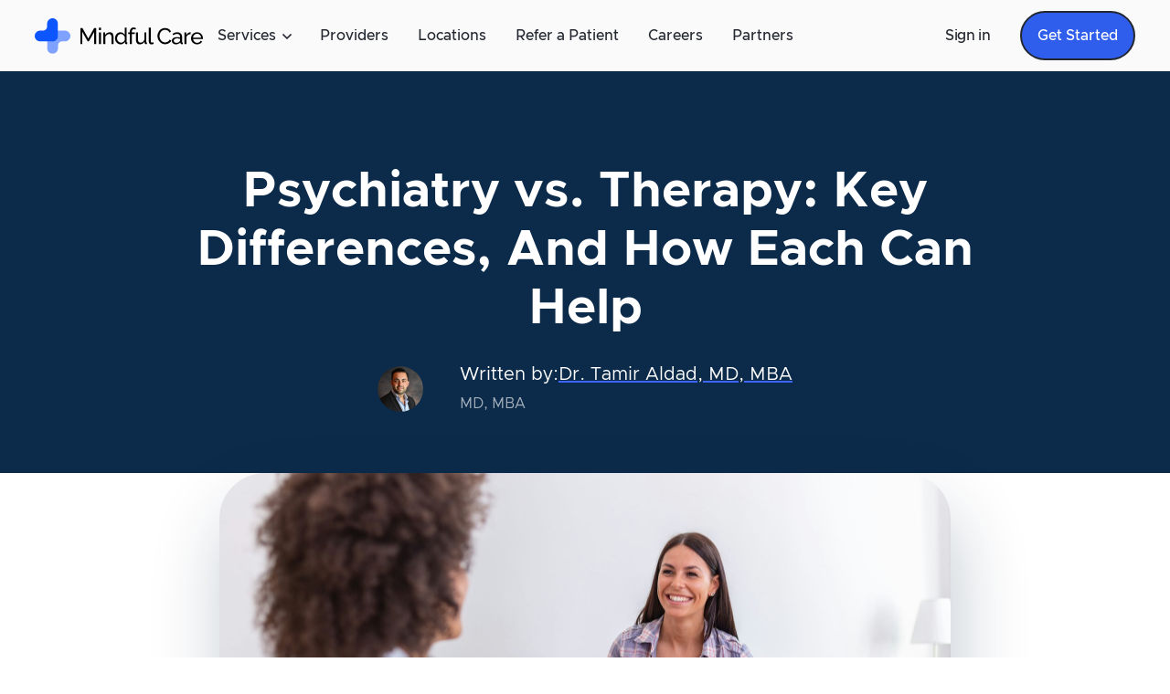

--- FILE ---
content_type: text/html; charset=utf-8
request_url: https://www.mindful.care/blog/psychiatry-vs-therapy-key-differences-and-how-each-can-help
body_size: 16869
content:
<!DOCTYPE html><!-- Last Published: Thu Jan 22 2026 12:02:30 GMT+0000 (Coordinated Universal Time) --><html data-wf-domain="www.mindful.care" data-wf-page="65a9de55b554c86d705771a5" data-wf-site="64d91a88e5135a6a82e114d0" data-wf-collection="65a9de55b554c86d705771b3" data-wf-item-slug="psychiatry-vs-therapy-key-differences-and-how-each-can-help"><head><meta charset="utf-8"/><title>Psychiatry vs. Therapy: Key Differences, And How Each Can Help</title><meta content="Both therapists and psychiatrists provide treatment for mental health concerns, but they aren’t exactly the same." name="description"/><meta content="Psychiatry vs. Therapy: Key Differences, And How Each Can Help" property="og:title"/><meta content="Both therapists and psychiatrists provide treatment for mental health concerns, but they aren’t exactly the same." property="og:description"/><meta content="https://cdn.prod.website-files.com/64d91a88e5135a6a82e11555/69148360a1cf198da0cab363_getty-images-Ao57dfnXIEk-unsplash.jpg" property="og:image"/><meta content="Psychiatry vs. Therapy: Key Differences, And How Each Can Help" property="twitter:title"/><meta content="Both therapists and psychiatrists provide treatment for mental health concerns, but they aren’t exactly the same." property="twitter:description"/><meta content="https://cdn.prod.website-files.com/64d91a88e5135a6a82e11555/69148360a1cf198da0cab363_getty-images-Ao57dfnXIEk-unsplash.jpg" property="twitter:image"/><meta property="og:type" content="website"/><meta content="summary_large_image" name="twitter:card"/><meta content="width=device-width, initial-scale=1" name="viewport"/><link href="https://cdn.prod.website-files.com/64d91a88e5135a6a82e114d0/css/mindfulcaresite.webflow.shared.a5a9a12bc.min.css" rel="stylesheet" type="text/css" integrity="sha384-pamhK8HsNY3YioF+TpfLrENRkl7rOM/Imh+s8WL/DawsQA1Zvbs03QP0R+/DlXtW" crossorigin="anonymous"/><link href="https://fonts.googleapis.com" rel="preconnect"/><link href="https://fonts.gstatic.com" rel="preconnect" crossorigin="anonymous"/><script src="https://ajax.googleapis.com/ajax/libs/webfont/1.6.26/webfont.js" type="text/javascript"></script><script type="text/javascript">WebFont.load({  google: {    families: ["DM Sans:regular,500,700"]  }});</script><script type="text/javascript">!function(o,c){var n=c.documentElement,t=" w-mod-";n.className+=t+"js",("ontouchstart"in o||o.DocumentTouch&&c instanceof DocumentTouch)&&(n.className+=t+"touch")}(window,document);</script><link href="https://cdn.prod.website-files.com/64d91a88e5135a6a82e114d0/64e36d991d775f16f05aed12_favi.png" rel="shortcut icon" type="image/x-icon"/><link href="https://cdn.prod.website-files.com/64d91a88e5135a6a82e114d0/64e36d9afe3bfde769373420_social.png" rel="apple-touch-icon"/><link href="https://www.mindful.care/blog/psychiatry-vs-therapy-key-differences-and-how-each-can-help" rel="canonical"/><html lang="en">






<script type="text/javascript">
  !function(){"use strict";window.RudderSnippetVersion="3.2.0";var e="rudderanalytics";window[e]||(window[e]=[])
  ;var rudderanalytics=window[e];if(Array.isArray(rudderanalytics)){
  if(true===rudderanalytics.snippetExecuted&&window.console&&console.error){
  console.error("RudderStack JavaScript SDK snippet included more than once.")}else{rudderanalytics.snippetExecuted=true,
  window.rudderAnalyticsBuildType="legacy";var sdkBaseUrl="https://cdn.rudderlabs.com";var sdkVersion="v3"
  ;var sdkFileName="rsa.min.js";var scriptLoadingMode="async"
  ;var r=["setDefaultInstanceKey","load","ready","page","track","identify","alias","group","reset","setAnonymousId","startSession","endSession","consent","addCustomIntegration"]
  ;for(var n=0;n<r.length;n++){var t=r[n];rudderanalytics[t]=function(r){return function(){var n
  ;Array.isArray(window[e])?rudderanalytics.push([r].concat(Array.prototype.slice.call(arguments))):null===(n=window[e][r])||void 0===n||n.apply(window[e],arguments)
  }}(t)}try{
  new Function('class Test{field=()=>{};test({prop=[]}={}){return prop?(prop?.property??[...prop]):import("");}}'),
  window.rudderAnalyticsBuildType="modern"}catch(i){}var d=document.head||document.getElementsByTagName("head")[0]
  ;var o=document.body||document.getElementsByTagName("body")[0];window.rudderAnalyticsAddScript=function(e,r,n){
  var t=document.createElement("script");t.src=e,t.setAttribute("data-loader","RS_JS_SDK"),r&&n&&t.setAttribute(r,n),
  "async"===scriptLoadingMode?t.async=true:"defer"===scriptLoadingMode&&(t.defer=true),
  d?d.insertBefore(t,d.firstChild):o.insertBefore(t,o.firstChild)},window.rudderAnalyticsMount=function(){!function(){
  if("undefined"==typeof globalThis){var e;var r=function getGlobal(){
  return"undefined"!=typeof self?self:"undefined"!=typeof window?window:null}();r&&Object.defineProperty(r,"globalThis",{
  value:r,configurable:true})}
  }(),window.rudderAnalyticsAddScript("".concat(sdkBaseUrl,"/").concat(sdkVersion,"/").concat(window.rudderAnalyticsBuildType,"/").concat(sdkFileName),"data-rsa-write-key","2rfk0PDgMwhAYAYx4Hoy03hvmTI")
  },
  "undefined"==typeof Promise||"undefined"==typeof globalThis?window.rudderAnalyticsAddScript("https://polyfill-fastly.io/v3/polyfill.min.js?version=3.111.0&features=Symbol%2CPromise&callback=rudderAnalyticsMount"):window.rudderAnalyticsMount()
  ;var loadOptions={};rudderanalytics.load("2rfk0PDgMwhAYAYx4Hoy03hvmTI","https://mindfulkcgashl.dataplane.rudderstack.com",loadOptions)}}}();
  rudderanalytics.page("MindfulCareWebsite", {
  category: "Home",
  path: "/homepage"
});
</script>
  
  
  
  <!-- Google Tag Manager -->
<script>(function(w,d,s,l,i){w[l]=w[l]||[];w[l].push({'gtm.start':
new Date().getTime(),event:'gtm.js'});var f=d.getElementsByTagName(s)[0],
j=d.createElement(s),dl=l!='dataLayer'?'&l='+l:'';j.async=true;j.src=
'https://www.googletagmanager.com/gtm.js?id='+i+dl;f.parentNode.insertBefore(j,f);
})(window,document,'script','dataLayer','GTM-WX7XCPDW');</script>
<!-- End Google Tag Manager -->

<script type="text/javascript">window.__WEBFLOW_CURRENCY_SETTINGS = {"currencyCode":"USD","symbol":"$","decimal":".","fractionDigits":2,"group":",","template":"{{wf {\"path\":\"symbol\",\"type\":\"PlainText\"} }} {{wf {\"path\":\"amount\",\"type\":\"CommercePrice\"} }} {{wf {\"path\":\"currencyCode\",\"type\":\"PlainText\"} }}","hideDecimalForWholeNumbers":false};</script></head><body><div class="blog-wrapper"><div data-collapse="medium" data-animation="default" data-duration="0" data-easing="ease" data-easing2="ease" data-doc-height="1" role="banner" class="navigation-2 w-nav"><div class="container-large-2"><div class="navigation-content"><div id="w-node-_631da972-8953-2144-c63b-80dd58d7cb0c-58d7cb09" class="navigation-link-wrapper"><a href="/" class="navigation-logo-link-2 w-inline-block"><img src="https://cdn.prod.website-files.com/64d91a88e5135a6a82e114d0/65a6933ecfb3491a563e5405_43Mindful_logo_01%201.svg" loading="lazy" alt="Mindful Care Mental Health Care" height="100" class="navigation-logo"/></a><nav role="navigation" class="navigation-menu-wide w-nav-menu"><div data-hover="false" data-delay="0" class="navigation-dropdown-large w-dropdown"><div class="navigation-dropdown-toggle-2 w-dropdown-toggle"><div>Services</div><div class="icon-regular-6 w-embed"><svg width="24" height="24" viewBox="0 0 24 24" fill="none" xmlns="http://www.w3.org/2000/svg">
<path d="M7.5 10.5L12 15L16.5 10.5" stroke="currentColor" stroke-width="1.5"/>
</svg></div></div><nav class="navigation-dropdown-list-large w-dropdown-list"><div class="dropdown-container-large"><div class="dropdown-content-grid"><div id="w-node-_631da972-8953-2144-c63b-80dd58d7cb18-58d7cb09" class="dropdown-column"><div class="dropdown-title-wrap"><div class="overline-2">How We Help</div></div><div class="dropdown-side-block"><div class="dropdown-links-menu"><a data-w-id="631da972-8953-2144-c63b-80dd58d7cb1e" href="/conditions-we-treat" class="navigation-side-link-2 w-inline-block"><div class="navigation-text-wrapper"><div class="dropdown-icon-small green"><div class="icon-navigation-small w-embed"><svg xmlns="http://www.w3.org/2000/svg" width="12" height="12" viewBox="0 0 18 18"><title>suitcase-medical</title><g fill="none" stroke="#000000"><rect x="1.75" y="4.75" width="14.5" height="10.5" rx="2" ry="2" stroke-linecap="round" stroke-linejoin="round" stroke-width="1.5"></rect><path d="M6.25,4.75V2.25c0-.552,.448-1,1-1h3.5c.552,0,1,.448,1,1v2.5" stroke-linecap="round" stroke-linejoin="round" stroke-width="1.5"></path><line x1="9" y1="12.25" x2="9" y2="7.75" stroke-linecap="round" stroke-linejoin="round" stroke-width="1.5" stroke="#000000"></line><line x1="11.25" y1="10" x2="6.75" y2="10" stroke-linecap="round" stroke-linejoin="round" stroke-width="1.5" stroke="#000000"></line></g></svg></div></div><div class="navigation-text">Conditions We Treat</div></div><div class="navigation-chevron"><div class="icon-x-small w-embed"><svg xmlns="http://www.w3.org/2000/svg" width="16" height="16" viewBox="0 0 16 16" fill="none">
  <path d="M8.78102 8.00047L5.4812 4.70062L6.42401 3.75781L10.6667 8.00047L6.42401 12.2431L5.4812 11.3003L8.78102 8.00047Z" fill="#23272E"/>
</svg></div></div></a><a data-w-id="631da972-8953-2144-c63b-80dd58d7cb26" href="/mindful-providers" class="navigation-side-link-2 w-inline-block"><div class="navigation-text-wrapper"><div class="dropdown-icon-small purple"><div class="icon-navigation-small w-embed"><svg xmlns="http://www.w3.org/2000/svg" width="12" height="12" viewBox="0 0 18 18"><title>person-jumping-rope</title><g fill="#000000"><circle cx="9" cy="2.625" r="2.25" fill="#000000"></circle><path d="M12.848,7.983c.655,.216,1.336,.386,2.023,.506,.41,.073,.797-.202,.868-.61,.07-.408-.202-.796-.61-.868-.616-.107-1.226-.26-1.812-.453-.613-.202-1.216-.453-1.792-.746-.408-.207-.836-.312-1.27-.312h-2.51c-.434,0-.861,.105-1.271,.312-.575,.292-1.178,.543-1.791,.746-.59,.194-1.199,.347-1.812,.453-.408,.071-.682,.459-.611,.867,.063,.365,.381,.622,.738,.622,.043,0,.086-.003,.129-.011,.685-.119,1.365-.289,2.024-.506,.459-.151,.907-.334,1.348-.531v5.798c0,.414,.336,.75,.75,.75s.75-.336,.75-.75v-1.25h2v4.875c0,.414,.336,.75,.75,.75s.75-.336,.75-.75V7.452c.441,.197,.889,.38,1.348,.531Z" fill="#000000"></path><path d="M8.337,15.456c-2.473-.327-4.337-2.458-4.337-4.956v-.5c0-.414-.336-.75-.75-.75s-.75,.336-.75,.75v.5c0,3.248,2.425,6.018,5.64,6.443,.033,.004,.066,.006,.1,.006,.37,0,.692-.274,.742-.651,.055-.411-.234-.788-.645-.842Z"></path><path d="M14.75,9.25c-.414,0-.75,.336-.75,.75v.5c0,1.235-.454,2.421-1.277,3.339-.277,.308-.252,.782,.057,1.059,.144,.128,.322,.192,.501,.192,.205,0,.41-.084,.558-.249,1.072-1.193,1.662-2.735,1.662-4.341v-.5c0-.414-.336-.75-.75-.75Z"></path></g></svg></div></div><div class="navigation-text">Our Providers</div></div><div class="navigation-chevron"><div class="icon-x-small w-embed"><svg xmlns="http://www.w3.org/2000/svg" width="16" height="16" viewBox="0 0 16 16" fill="none">
  <path d="M8.78102 8.00047L5.4812 4.70062L6.42401 3.75781L10.6667 8.00047L6.42401 12.2431L5.4812 11.3003L8.78102 8.00047Z" fill="#23272E"/>
</svg></div></div></a><a data-w-id="631da972-8953-2144-c63b-80dd58d7cb2e" href="/blog" class="navigation-side-link-2 w-inline-block"><div class="navigation-text-wrapper"><div class="dropdown-icon-small orange"><div class="icon-navigation-small w-embed"><svg xmlns="http://www.w3.org/2000/svg" width="12" height="12" viewBox="0 0 18 18"><title>blog</title><g fill="#000000"><path d="M12.25,17H3.75c-1.517,0-2.75-1.233-2.75-2.75V3.75c0-1.517,1.233-2.75,2.75-2.75H12.25c1.517,0,2.75,1.233,2.75,2.75v1.5c0,.414-.336,.75-.75,.75s-.75-.336-.75-.75v-1.5c0-.689-.561-1.25-1.25-1.25H3.75c-.689,0-1.25,.561-1.25,1.25V14.25c0,.689,.561,1.25,1.25,1.25H12.25c.689,0,1.25-.561,1.25-1.25v-2c0-.414,.336-.75,.75-.75s.75,.336,.75,.75v2c0,1.517-1.233,2.75-2.75,2.75Z" fill="#000000"></path><path d="M9.25,6.5H4.75c-.414,0-.75-.336-.75-.75s.336-.75,.75-.75h4.5c.414,0,.75,.336,.75,.75s-.336,.75-.75,.75Z"></path><path d="M7,9.5h-2.25c-.414,0-.75-.336-.75-.75s.336-.75,.75-.75h2.25c.414,0,.75,.336,.75,.75s-.336,.75-.75,.75Z"></path><path d="M6.25,12.5h-1.5c-.414,0-.75-.336-.75-.75s.336-.75,.75-.75h1.5c.414,0,.75,.336,.75,.75s-.336,.75-.75,.75Z"></path><path d="M17.116,4.134c-.774-.774-2.033-.779-2.806-.005l-4.216,4.216c-.724,.723-1.198,2.665-1.327,3.243-.056,.25,.021,.512,.202,.693,.143,.142,.334,.22,.53,.22,.054,0,.108-.006,.163-.018,.577-.128,2.519-.603,3.242-1.326l4.216-4.216c.771-.771,.77-2.029-.005-2.805Z"></path></g></svg></div></div><div class="navigation-text">Support Articles</div></div><div class="navigation-chevron"><div class="icon-x-small w-embed"><svg xmlns="http://www.w3.org/2000/svg" width="16" height="16" viewBox="0 0 16 16" fill="none">
  <path d="M8.78102 8.00047L5.4812 4.70062L6.42401 3.75781L10.6667 8.00047L6.42401 12.2431L5.4812 11.3003L8.78102 8.00047Z" fill="#23272E"/>
</svg></div></div></a></div></div></div><div id="w-node-_631da972-8953-2144-c63b-80dd58d7cb36-58d7cb09" class="dropdown-column"><div class="dropdown-title-wrap"><div class="overline-2">Services</div></div><div class="dropdown-block"><div class="navigation-block-title"><div><div class="paragraph-regular-2 text-weight-bold">Mental health support for every journey</div><p class="paragraph-small-5 text-color-gray-600">Mindful Care&#x27;s patient-first approach puts your well-being front and center, offering care when you need it – in-person and virtually.</p></div><a href="/pre-registration" class="redirect-btn _43f w-inline-block"><div class="button-text">Get Started</div></a></div><div class="navigation-link-line"></div><div class="w-layout-grid navigation-link-grid-large"><a href="/psychiatry-urgent-care" class="navigation-link-card w-inline-block"><div class="overline-2">Psychiatry</div><p class="paragraph-x-small">Psychiatric care when you need it – in-person &amp; virtually.</p></a><a href="/microtherapy" class="navigation-link-card w-inline-block"><div class="overline-2">MicroTherapY™</div><p class="paragraph-x-small">Quick, solution-focused sessions that fit your life.</p></a><a href="/group-therapy" class="navigation-link-card w-inline-block"><div class="overline-2">Group Therapy</div><p class="paragraph-x-small">Convenient, online sessions to connect with others facing similar experiences.</p></a><a href="/ongoing-care" class="navigation-link-card w-inline-block"><div class="overline-2">Long term therapy </div><p class="paragraph-x-small">Weekly recurring talk therapy sessions to work toward mental health goals.</p></a><a href="/tms" class="navigation-link-card w-inline-block"><div class="overline-2">TMS</div><p class="paragraph-x-small">A non-invasive, non-medication option for treatment-resistant depression.</p></a></div></div><div class="dropdown-caption-wrapper"><a href="/payment-options" class="dropdown-link-caption w-inline-block"><div class="dropdown-icon-small"><div class="icon-navigation-small w-embed"><svg xmlns="http://www.w3.org/2000/svg" width="12" height="12" viewBox="0 0 12 12" fill="none">
  <path d="M8.00185 4.70711L3.69856 9.0104L2.99146 8.3033L7.29475 4H3.50186V3H9.00185V8.5H8.00185V4.70711Z" fill="#23272E"/>
</svg></div></div><div>Insurances We Accept</div></a><div class="dropdown-caption-link-group"><a href="/about" class="dropdown-link-caption w-inline-block"><div class="dropdown-icon-small orange"><div class="icon-navigation-small w-embed"><svg xmlns="http://www.w3.org/2000/svg" width="12" height="12" viewBox="0 0 18 18"><title>flag-5</title><g fill="#000000"><path d="M14.635,2.606c-.227-.136-.508-.142-.74-.017-1.281,.689-2.481,.958-3.565,.794-.495-.074-.86-.219-1.284-.387-.47-.187-1.002-.398-1.781-.546-1.059-.201-2.155-.194-3.265-.002V10.956c1.019-.213,2.029-.247,3.007-.091,.628,.1,1.043,.244,1.483,.396,.416,.144,.846,.292,1.422,.388,.362,.06,.73,.09,1.104,.09,1.092,0,2.237-.255,3.417-.762,.326-.082,.566-.377,.566-.728V3.25c0-.264-.139-.508-.365-.644Z" fill="#000000"></path><path d="M3.75,17c-.414,0-.75-.336-.75-.75V1.75c0-.414,.336-.75,.75-.75s.75,.336,.75,.75v14.5c0,.414-.336,.75-.75,.75Z"></path></g></svg></div></div><div>Our Mission</div></a><a href="/faqs" class="dropdown-link-caption w-inline-block"><div class="dropdown-icon-small purple"><div class="icon-navigation-small w-embed"><svg xmlns="http://www.w3.org/2000/svg" width="12" height="12" viewBox="0 0 12 12" fill="none">
  <path d="M10 11H3.25C2.2835 11 1.5 10.2165 1.5 9.25V2.5C1.5 1.67158 2.17158 1 3 1H10C10.2761 1 10.5 1.22386 10.5 1.5V10.5C10.5 10.7761 10.2761 11 10 11ZM9.5 10V8.5H3.25C2.83579 8.5 2.5 8.8358 2.5 9.25C2.5 9.6642 2.83579 10 3.25 10H9.5ZM5 2V6L6.75 5L8.5 6V2H5Z" fill="#380764"/>
</svg></div></div><div>FAQ&#x27;s</div></a></div></div></div></div></div><div class="scrollbar-css w-embed"><style>
.navigation-dropdown-list-large::-webkit-scrollbar-track
{

	border-radius: 12px;
	background-color: #F6F7F9;
  border-left: 1px solid #d5d9e2
}

.navigation-dropdown-list-large::-webkit-scrollbar
{
	width: 8px;
	background-color: #F6F7F9;
}

.navigation-dropdown-list-large::-webkit-scrollbar-thumb
{
	border-radius: 12px;
	background-color: #ECEEF2;
}

</style></div></nav></div><a href="/mindful-providers" class="navigation-link-2 w-nav-link">Providers</a><a href="/office-locations" class="navigation-link-2 w-nav-link">Locations</a><a href="/refer-a-patient" class="navigation-link-2 w-nav-link">Refer a Patient</a><a href="/careers" class="navigation-link-2 w-nav-link">Careers</a><a href="/partners" class="navigation-link-2 w-nav-link">Partners</a><a href="/partners" class="navigation-link-2 hidepartner w-nav-link">Partners</a><a href="https://account.mindful.care/log_in" class="navigation-link-2 signinmobileonly w-nav-link">Sign In</a><a href="/pre-registration" class="redirect-btn getstartedmobileonly w-inline-block"><div class="button-text">Get Started</div></a></nav></div><div class="navigation-button-wrap"><div id="w-node-_631da972-8953-2144-c63b-80dd58d7cb7d-58d7cb09" class="navigation-buttons"><a href="https://account.mindful.care/log_in" class="button-ghost w-inline-block"><div>Sign in</div></a><a id="cpl-getstarted-buttonclick" href="#" class="redirect-btn w-inline-block"><div class="button-text">Get Started</div></a></div><div class="navigation-menu-button-2 w-nav-button"><div class="w-icon-nav-menu"></div></div></div></div></div></div><div class="blog-header"><div class="blog-container"><h1 class="large-header">Psychiatry vs. Therapy: Key Differences, And How Each Can Help</h1><div class="div-block-37"><div class="div-block-38"><img src="https://cdn.prod.website-files.com/64d91a88e5135a6a82e11555/67998694f5466e29702980c8_41666205934889.jpeg" loading="lazy" alt="" class="image-48"/></div><div><div class="div-block-39"><p class="header-paragraph name left">Written by: </p><a href="/authors/dr-aldad-md-mba" class="link-block-2 w-inline-block"><p class="header-paragraph name left">Dr. Tamir Aldad, MD, MBA</p></a></div><div><p class="header-paragraph name left smaller">MD, MBA </p></div></div></div></div></div><div class="blog-content"><div class="header-bg"></div><div class="blog-container move-up"><div class="title-wrapper-2"><div class="blog-header-image"><img loading="lazy" src="https://cdn.prod.website-files.com/64d91a88e5135a6a82e11555/69148360a1cf198da0cab363_getty-images-Ao57dfnXIEk-unsplash.jpg" alt="" sizes="100vw" srcset="https://cdn.prod.website-files.com/64d91a88e5135a6a82e11555/69148360a1cf198da0cab363_getty-images-Ao57dfnXIEk-unsplash-p-500.jpg 500w, https://cdn.prod.website-files.com/64d91a88e5135a6a82e11555/69148360a1cf198da0cab363_getty-images-Ao57dfnXIEk-unsplash-p-800.jpg 800w, https://cdn.prod.website-files.com/64d91a88e5135a6a82e11555/69148360a1cf198da0cab363_getty-images-Ao57dfnXIEk-unsplash-p-1080.jpg 1080w, https://cdn.prod.website-files.com/64d91a88e5135a6a82e11555/69148360a1cf198da0cab363_getty-images-Ao57dfnXIEk-unsplash-p-1600.jpg 1600w, https://cdn.prod.website-files.com/64d91a88e5135a6a82e11555/69148360a1cf198da0cab363_getty-images-Ao57dfnXIEk-unsplash-p-2000.jpg 2000w, https://cdn.prod.website-files.com/64d91a88e5135a6a82e11555/69148360a1cf198da0cab363_getty-images-Ao57dfnXIEk-unsplash-p-2600.jpg 2600w, https://cdn.prod.website-files.com/64d91a88e5135a6a82e11555/69148360a1cf198da0cab363_getty-images-Ao57dfnXIEk-unsplash-p-3200.jpg 3200w, https://cdn.prod.website-files.com/64d91a88e5135a6a82e11555/69148360a1cf198da0cab363_getty-images-Ao57dfnXIEk-unsplash.jpg 5352w" class="header-image-cover"/></div></div><div class="blog-article-wrapper"><div class="article-wrapper"><div class="w-richtext"><p>We understand that all of the options for mental healthcare might seem a little overwhelming. There are many types of treatment, as well as different types of providers. How do you know what’s right for you– and where should you start?</p><p>Both therapists and psychiatrists provide treatment for mental health concerns, but they aren’t exactly the same. Understanding the key differences between the two can help you make the best choice and get the support you need.  </p><p>‍</p><h3><strong>The main difference between psychiatry and therapy </strong></h3><p>The primary distinction between psychiatrists and therapists is that psychiatrists can prescribe medication, while therapists typically cannot.  Psychiatrists are medical doctors who hold an additional degree in psychiatry, which allows them to diagnose mental health challenges and treat them with medication. Psychotherapists, often referred to as simply “therapists”, hold a minimum of a Master’s degree and are licensed by their state to practice therapy. A therapist is someone who will meet with you and discuss your thoughts, feelings, and behaviors; and will guide you through a process that helps you meet your mental health goals. </p><p>‍</p><h3><strong>What is psychiatry?</strong></h3><p>Psychiatry is “<a href="https://www.psychiatry.org/patients-families/what-is-psychiatry">the branch of medicine focused on the diagnosis, treatment and prevention of mental, emotional and behavioral disorders</a>”. Psychiatrists are medical doctors who can diagnose mental disorders in patients, using a combination of both psychological and medical testing. Some psychiatrists also provide talk therapy, but many people in treatment have both a psychiatrist and a separate psychotherapist. </p><p>Depending on the results of a patient’s evaluation, psychiatrists are able to prescribe medication to treat their symptoms. Types of <a href="https://www.nami.org/About-Mental-Illness/Treatments/Mental-Health-Medications">psychiatric medications</a> include:</p><ul role="list"><li>Antidepressants: There are several different types of antidepressants, and they are commonly prescribed to treat Major Depressive Disorder and other mood disorders.</li><li>Antipsychotics: This type of medication treats symptoms of psychosis in conditions such as schizophrenia.</li><li>Stimulants: Stimulants are the most commonly prescribed medications to treat ADHD.</li><li>Mood stabilizers: These are often used to prevent manic and depressive episodes in people with bipolar disorder.</li><li>Sedatives: A psychiatrist might prescribe a sedative to someone with anxiety or difficulty sleeping.</li></ul><p>In addition to psychiatrists, Nurse Practitioners (NP) and Certified Physician Associates (PA-C) are masters-level, licensed healthcare professionals with the ability to prescribe psychiatric medication.</p><p>‍</p><h3><strong>Psychiatric urgent care</strong></h3><p>If you have an urgent psychiatric need and are looking for immediate help, psychiatric urgent care is available. </p><p>It can be difficult to find mental healthcare when you need it, and sometimes you can’t afford a long wait to see a doctor. <a href="https://www.mindful.care/pre-registration">Mindful Care</a> offers affordable same-day or next-day psychiatric care, both in-person and virtually. You can connect with a provider who accepts your insurance, and get relief and support when you need it the most.</p><p>‍</p><h3><strong>Psychiatric ongoing care</strong></h3><p>Psychiatric treatment requires <a href="https://www.mindful.care/ongoing-care">ongoing care</a>. You will need to have regular check-ins with your doctor so they can evaluate your progress, and make adjustments to medications and dosages as needed. Telepsychiatry is an increasingly common option for ongoing psychiatric care, and makes it convenient and effortless to stay connected to your doctor and get the support you need.</p><p>‍</p><h3><strong>What is therapy?</strong></h3><p>Psychotherapy is a treatment that helps “<a href="https://www.nimh.nih.gov/health/topics/psychotherapies#:~:text=Psychotherapy%20(also%20called%20talk%20therapy,emotions%2C%20thoughts%2C%20and%20behaviors.">a person identify and change troubling emotions, thoughts, and behaviors</a>”. A therapist holds a minimum of a graduate degree, and must be licensed by the state in which they practice. </p><p>There are many different approaches to psychotherapy, and different therapists have different backgrounds and specializations. A few of the more <a href="https://www.apa.org/topics/psychotherapy/approaches">common types</a> of therapy include:</p><ul role="list"><li>Cognitive behavioral therapy: CBT helps you recognize and change unhelpful behaviors and negative thought patterns, and replace them with more accurate thoughts and useful behaviors.</li><li>Dialectical behavior therapy: DBT helps you regulate your emotions, and teaches skills to help you change unhealthy behaviors.</li><li>Psychoanalysis: Psychodynamic theory suggests that behaviors are rooted in past experiences, and this type of therapy helps to bring unconscious feelings to the surface.</li><li>Integrative psychotherapy: Integrative psychotherapy draws upon multiple theories and methods to create an individualized approach that is tailored to each client’s needs.</li></ul><p>‍</p><h3><strong>Individual psychotherapy</strong></h3><p>You can receive therapy short-term to deal with specific, current challenges; but many people stay in therapy long-term, especially if they’re managing complicated issues that have persisted over a long period of time. Sessions are typically 45-50 minutes long and occur once a week, but can be more or less often depending on the individual. Therapy sessions can take place in a therapist’s office, or you can attend therapy virtually via telehealth. The goals of and approach to treatment will vary from person to person.</p><p>For therapy to be successful, both the individual and the therapist should be actively collaborating. That’s why it’s important to find the right therapist, and sometimes you might have to try a couple of them before finding a good match. Therapy can be hard work, but it “<a href="https://www.psychiatry.org/patients-families/psychotherapy">has been shown to improve emotional and psychological well-being and is linked with positive changes in the brain and body</a>”.</p><p>‍</p><h3><strong>Group therapy</strong></h3><p><a href="https://www.apa.org/topics/psychotherapy/group-therapy">Group therapy</a> is a form of psychotherapy that consists of a group of participants facilitated by one or more therapists. Many groups focus on a specific challenge, identity, or experience.  Being in group therapy allows you to receive support from peers; and engaging with others over your shared experiences can be very healing.</p><p><a href="https://www.mindful.care/group-therapy">Mindful Care</a> offers several judgment-free groups that provide affordable care in a supportive environment.</p><p>‍</p><h3><strong>MicroTherapy™  </strong></h3><p>You might feel too busy to schedule a therapy session, but could use some immediate support. <a href="https://www.mindful.care/microtherapy">MicroTherapy™</a> is a 20-minute session that provides focused care, coping strategies, and immediate relief. Best of all, you can book a session same-day.</p><p>‍</p><h3><strong>Do you need psychiatry or therapy?</strong></h3><p>It’s hard to know where to start, and it’s ultimately different for each person. Fortunately, whichever you choose will allow you to see a trained provider who can help you decide how to proceed.</p><p>Consider seeing a therapist if:</p><ul role="list"><li>You have a specific issue that you want to talk through</li><li>You have a relationship or problem that is negatively impacting your life</li><li>You are actively avoiding dealing with something that’s bothering you</li></ul><p>Consider seeing a psychiatrist if:</p><ul role="list"><li>You’re in therapy, and it isn’t working as well as you’d like</li><li>You’re experiencing significant mood swings</li><li>You have concerns about risk-taking or substance use</li><li>You would like to consider medication as an option for treating your symptoms</li></ul><p>Remember, psychiatric urgent care is available if you need help right away. You don’t have to wait to get the support you need.</p><p>‍</p><p><strong>If you’re experiencing an emergency, call 911 or visit your local ER.</strong></p><p><strong>‍Suicide &amp; Crisis Lifeline Call 988</strong></p><p><strong>‍Crisis Text Line Text HOME to 741741</strong></p><p><strong>‍Trevor Lifeline Call 1-866-488-7386</strong></p><p>‍</p><h3><strong>Sources:</strong></h3><p><a href="https://www.psychiatry.org/patients-families/what-is-psychiatry">What is Psychiatry? | Psychiatry.org</a></p><p><a href="https://www.nami.org/About-Mental-Illness/Treatments/Mental-Health-Medications">Mental Health Medications | NAMI: National Alliance on Mental Illness</a></p><p><a href="https://www.nimh.nih.gov/health/topics/psychotherapies#:~:text=Psychotherapy%20">Psychotherapies - National Institute of Mental Health (NIMH) | apa.org</a></p><p><a href="https://www.apa.org/topics/psychotherapy/approaches">Different approaches to psychotherapy | apa.org</a> | </p><p><a href="https://www.psychiatry.org/patients-families/psychotherapy">What is Psychotherapy? | Psychiatry.org</a> </p><p><a href="https://www.apa.org/topics/psychotherapy/group-therapy">Psychotherapy: Understanding group therapy | apa.org</a> </p><p>‍</p></div></div><div class="article-detail-wrapper"><div class="small-dots"></div><div class="small-dots"></div><div class="small-dots"></div></div><div class="blog-end-wrapper"><a href="/authors/dr-aldad-md-mba" class="author-block w-inline-block"><div><h3 class="author-name-large">Dr. Tamir Aldad, MD, MBA</h3><div class="detail-text">November 12, 2025</div></div></a></div></div></div><div class="blog-container-large"><div class="blog-heading-wrapper"><h3 class="blog-heading-large">Related Articles</h3><div class="heading-line"></div></div></div><div class="w-dyn-list"><div role="list" class="collection-list-2 revsed32 _32d3 w-dyn-items"><div role="listitem" class="w-dyn-item"><a href="/blog/lexapro-vs-prozac-differences-similarities-and-which-one-is-right-for-you" class="wrap-v-x-small-4 w-inline-block"><div class="blog-image-wrap"><img loading="lazy" src="https://cdn.prod.website-files.com/64d91a88e5135a6a82e11555/691e03d0ffc2ddb243d35b99_andrej-lisakov-v_O0o7q5nPw-unsplash.jpg" alt="" sizes="100vw" srcset="https://cdn.prod.website-files.com/64d91a88e5135a6a82e11555/691e03d0ffc2ddb243d35b99_andrej-lisakov-v_O0o7q5nPw-unsplash-p-500.jpg 500w, https://cdn.prod.website-files.com/64d91a88e5135a6a82e11555/691e03d0ffc2ddb243d35b99_andrej-lisakov-v_O0o7q5nPw-unsplash-p-800.jpg 800w, https://cdn.prod.website-files.com/64d91a88e5135a6a82e11555/691e03d0ffc2ddb243d35b99_andrej-lisakov-v_O0o7q5nPw-unsplash-p-1080.jpg 1080w, https://cdn.prod.website-files.com/64d91a88e5135a6a82e11555/691e03d0ffc2ddb243d35b99_andrej-lisakov-v_O0o7q5nPw-unsplash-p-1600.jpg 1600w, https://cdn.prod.website-files.com/64d91a88e5135a6a82e11555/691e03d0ffc2ddb243d35b99_andrej-lisakov-v_O0o7q5nPw-unsplash-p-2000.jpg 2000w, https://cdn.prod.website-files.com/64d91a88e5135a6a82e11555/691e03d0ffc2ddb243d35b99_andrej-lisakov-v_O0o7q5nPw-unsplash-p-2600.jpg 2600w, https://cdn.prod.website-files.com/64d91a88e5135a6a82e11555/691e03d0ffc2ddb243d35b99_andrej-lisakov-v_O0o7q5nPw-unsplash-p-3200.jpg 3200w, https://cdn.prod.website-files.com/64d91a88e5135a6a82e11555/691e03d0ffc2ddb243d35b99_andrej-lisakov-v_O0o7q5nPw-unsplash.jpg 5600w" class="image-11"/><div class="card-detail"><div class="wrap-v-x-small-4"><div class="subheading-small text-weight-medium">Lexapro vs. Prozac: Differences, Similarities, and Which One Is Right for You? </div><div class="text-block-16">Read More</div></div></div></div></a></div><div role="listitem" class="w-dyn-item"><a href="/blog/honoring-marshawn-kneeland-a-call-for-mens-mental-health-awareness-during-movember" class="wrap-v-x-small-4 w-inline-block"><div class="blog-image-wrap"><img loading="lazy" src="https://cdn.prod.website-files.com/64d91a88e5135a6a82e11555/691762cdaf6610e6bdffecae_marcel-strauss-fzqxoFJytiE-unsplash.jpg" alt="" sizes="100vw" srcset="https://cdn.prod.website-files.com/64d91a88e5135a6a82e11555/691762cdaf6610e6bdffecae_marcel-strauss-fzqxoFJytiE-unsplash-p-500.jpg 500w, https://cdn.prod.website-files.com/64d91a88e5135a6a82e11555/691762cdaf6610e6bdffecae_marcel-strauss-fzqxoFJytiE-unsplash-p-800.jpg 800w, https://cdn.prod.website-files.com/64d91a88e5135a6a82e11555/691762cdaf6610e6bdffecae_marcel-strauss-fzqxoFJytiE-unsplash-p-1080.jpg 1080w, https://cdn.prod.website-files.com/64d91a88e5135a6a82e11555/691762cdaf6610e6bdffecae_marcel-strauss-fzqxoFJytiE-unsplash-p-1600.jpg 1600w, https://cdn.prod.website-files.com/64d91a88e5135a6a82e11555/691762cdaf6610e6bdffecae_marcel-strauss-fzqxoFJytiE-unsplash-p-2000.jpg 2000w, https://cdn.prod.website-files.com/64d91a88e5135a6a82e11555/691762cdaf6610e6bdffecae_marcel-strauss-fzqxoFJytiE-unsplash-p-2600.jpg 2600w, https://cdn.prod.website-files.com/64d91a88e5135a6a82e11555/691762cdaf6610e6bdffecae_marcel-strauss-fzqxoFJytiE-unsplash-p-3200.jpg 3200w, https://cdn.prod.website-files.com/64d91a88e5135a6a82e11555/691762cdaf6610e6bdffecae_marcel-strauss-fzqxoFJytiE-unsplash.jpg 3586w" class="image-11"/><div class="card-detail"><div class="wrap-v-x-small-4"><div class="subheading-small text-weight-medium">Honoring Marshawn Kneeland: A Call for Men’s Mental Health Awareness During Movember </div><div class="text-block-16">Read More</div></div></div></div></a></div><div role="listitem" class="w-dyn-item"><a href="/blog/psychiatrist-vs-therapist-whats-the-difference" class="wrap-v-x-small-4 w-inline-block"><div class="blog-image-wrap"><img loading="lazy" src="https://cdn.prod.website-files.com/64d91a88e5135a6a82e11555/69147f7a293cfde0adccf028_a-c-DN1pv3SZpxg-unsplash.jpg" alt="" sizes="100vw" srcset="https://cdn.prod.website-files.com/64d91a88e5135a6a82e11555/69147f7a293cfde0adccf028_a-c-DN1pv3SZpxg-unsplash-p-500.jpg 500w, https://cdn.prod.website-files.com/64d91a88e5135a6a82e11555/69147f7a293cfde0adccf028_a-c-DN1pv3SZpxg-unsplash-p-800.jpg 800w, https://cdn.prod.website-files.com/64d91a88e5135a6a82e11555/69147f7a293cfde0adccf028_a-c-DN1pv3SZpxg-unsplash-p-1080.jpg 1080w, https://cdn.prod.website-files.com/64d91a88e5135a6a82e11555/69147f7a293cfde0adccf028_a-c-DN1pv3SZpxg-unsplash-p-1600.jpg 1600w, https://cdn.prod.website-files.com/64d91a88e5135a6a82e11555/69147f7a293cfde0adccf028_a-c-DN1pv3SZpxg-unsplash-p-2000.jpg 2000w, https://cdn.prod.website-files.com/64d91a88e5135a6a82e11555/69147f7a293cfde0adccf028_a-c-DN1pv3SZpxg-unsplash-p-2600.jpg 2600w, https://cdn.prod.website-files.com/64d91a88e5135a6a82e11555/69147f7a293cfde0adccf028_a-c-DN1pv3SZpxg-unsplash-p-3200.jpg 3200w, https://cdn.prod.website-files.com/64d91a88e5135a6a82e11555/69147f7a293cfde0adccf028_a-c-DN1pv3SZpxg-unsplash.jpg 5472w" class="image-11"/><div class="card-detail"><div class="wrap-v-x-small-4"><div class="subheading-small text-weight-medium">Why Am I So Emotional? Understanding the Causes and How to Manage It </div><div class="text-block-16">Read More</div></div></div></div></a></div><div role="listitem" class="w-dyn-item"><a href="/blog/why-i-am-so-emotional" class="wrap-v-x-small-4 w-inline-block"><div class="blog-image-wrap"><img loading="lazy" src="https://cdn.prod.website-files.com/64d91a88e5135a6a82e11555/69147eae3378bab1791cbec8_kateryna-hliznitsova-sqO__ZMb454-unsplash.jpg" alt="" sizes="100vw" srcset="https://cdn.prod.website-files.com/64d91a88e5135a6a82e11555/69147eae3378bab1791cbec8_kateryna-hliznitsova-sqO__ZMb454-unsplash-p-500.jpg 500w, https://cdn.prod.website-files.com/64d91a88e5135a6a82e11555/69147eae3378bab1791cbec8_kateryna-hliznitsova-sqO__ZMb454-unsplash-p-800.jpg 800w, https://cdn.prod.website-files.com/64d91a88e5135a6a82e11555/69147eae3378bab1791cbec8_kateryna-hliznitsova-sqO__ZMb454-unsplash-p-1080.jpg 1080w, https://cdn.prod.website-files.com/64d91a88e5135a6a82e11555/69147eae3378bab1791cbec8_kateryna-hliznitsova-sqO__ZMb454-unsplash-p-1600.jpg 1600w, https://cdn.prod.website-files.com/64d91a88e5135a6a82e11555/69147eae3378bab1791cbec8_kateryna-hliznitsova-sqO__ZMb454-unsplash-p-2000.jpg 2000w, https://cdn.prod.website-files.com/64d91a88e5135a6a82e11555/69147eae3378bab1791cbec8_kateryna-hliznitsova-sqO__ZMb454-unsplash-p-2600.jpg 2600w, https://cdn.prod.website-files.com/64d91a88e5135a6a82e11555/69147eae3378bab1791cbec8_kateryna-hliznitsova-sqO__ZMb454-unsplash-p-3200.jpg 3200w, https://cdn.prod.website-files.com/64d91a88e5135a6a82e11555/69147eae3378bab1791cbec8_kateryna-hliznitsova-sqO__ZMb454-unsplash.jpg 6016w" class="image-11"/><div class="card-detail"><div class="wrap-v-x-small-4"><div class="subheading-small text-weight-medium">Why Am I So Emotional? Understanding the Causes and How to Manage It </div><div class="text-block-16">Read More</div></div></div></div></a></div></div></div></div></div><div class="f-section-large fs3"><div class="f-container-regular"><div class="w-layout-grid f-blog-grid"><div id="w-node-ed872088-5be2-060d-422b-3432bab110e0-705771a5" class="f-blog-wrapper"><div class="f-blog-category-wrapper"><div class="blog-category-title-2 w-dyn-bind-empty"></div><div class="blog-icon"><div class="icon-standard-small w-embed"><svg width="16" height="16" viewBox="0 0 16 16" fill="none" xmlns="http://www.w3.org/2000/svg">
<path d="M8 0L10.1607 5.83927L16 8L10.1607 10.1607L8 16L5.83927 10.1607L0 8L5.83927 5.83927L8 0Z" fill="#642EFF"/>
</svg></div></div></div><h4 class="f-h4-heading">Psychiatry vs. Therapy: Key Differences, And How Each Can Help</h4><div class="f-blog-line-normal"></div><div class="f-margin-bottom-20"><div class="f-heading-detail-small text-color-gray-900">Author</div></div><div class="f-blog-avatar-wrapper-small"><div class="f-blog-avatar"><img alt="" loading="lazy" src="https://cdn.prod.website-files.com/64d91a88e5135a6a82e11555/67998694f5466e29702980c8_41666205934889.jpeg" class="f-avatar-image"/></div><div class="f-blog-avatar-name"><div class="paragraph-normal-bold">Dr. Tamir Aldad, MD, MBA</div><div class="f-paragraph-small">December 30, 2025</div></div></div><div class="f-blog-line-normal"></div><div class="f-margin-bottom-20"><div class="f-heading-detail-small text-color-gray-900">Sign up for more Mindful moments</div></div><div class="f-blog-from-block w-form"><form id="wf-form-Email-Form" name="wf-form-Email-Form" data-name="Email Form" method="get" data-wf-page-id="65a9de55b554c86d705771a5" data-wf-element-id="ed872088-5be2-060d-422b-3432bab11113" data-turnstile-sitekey="0x4AAAAAAAQTptj2So4dx43e"><input class="f-blog-form-square w-input" maxlength="256" name="Blog-Email-13" data-name="Blog Email 13" placeholder="Enter your email" type="email" id="Blog-Email-14" required=""/><input type="submit" data-wait="Please wait..." class="f-blog-form-button w-button" value="Subscribe"/></form><div class="f-success-message w-form-done"><div>Thank you! Your submission has been received!</div></div><div class="w-form-fail"><div>Oops! Something went wrong while submitting the form.</div></div></div></div><div id="w-node-ed872088-5be2-060d-422b-3432bab1111c-705771a5" class="f-blog-wrapper"><div class="f-margin-bottom-64"><div class="f-blog-thumbnail-xl"><img alt="" loading="lazy" src="https://cdn.prod.website-files.com/64d91a88e5135a6a82e11555/69148360a1cf198da0cab363_getty-images-Ao57dfnXIEk-unsplash.jpg" sizes="100vw" srcset="https://cdn.prod.website-files.com/64d91a88e5135a6a82e11555/69148360a1cf198da0cab363_getty-images-Ao57dfnXIEk-unsplash-p-500.jpg 500w, https://cdn.prod.website-files.com/64d91a88e5135a6a82e11555/69148360a1cf198da0cab363_getty-images-Ao57dfnXIEk-unsplash-p-800.jpg 800w, https://cdn.prod.website-files.com/64d91a88e5135a6a82e11555/69148360a1cf198da0cab363_getty-images-Ao57dfnXIEk-unsplash-p-1080.jpg 1080w, https://cdn.prod.website-files.com/64d91a88e5135a6a82e11555/69148360a1cf198da0cab363_getty-images-Ao57dfnXIEk-unsplash-p-1600.jpg 1600w, https://cdn.prod.website-files.com/64d91a88e5135a6a82e11555/69148360a1cf198da0cab363_getty-images-Ao57dfnXIEk-unsplash-p-2000.jpg 2000w, https://cdn.prod.website-files.com/64d91a88e5135a6a82e11555/69148360a1cf198da0cab363_getty-images-Ao57dfnXIEk-unsplash-p-2600.jpg 2600w, https://cdn.prod.website-files.com/64d91a88e5135a6a82e11555/69148360a1cf198da0cab363_getty-images-Ao57dfnXIEk-unsplash-p-3200.jpg 3200w, https://cdn.prod.website-files.com/64d91a88e5135a6a82e11555/69148360a1cf198da0cab363_getty-images-Ao57dfnXIEk-unsplash.jpg 5352w" class="f-image-cover"/></div></div><div class="f-blog-content margin-bottom-40"><div class="f-margin-bottom-16"><h5 class="f-h5-heading">Psychiatry vs. Therapy: Key Differences, And How Each Can Help</h5></div><p class="f-paragraph-regular">Both therapists and psychiatrists provide treatment for mental health concerns, but they aren’t exactly the same. </p><div class="rich-text-block w-richtext"><p>We understand that all of the options for mental healthcare might seem a little overwhelming. There are many types of treatment, as well as different types of providers. How do you know what’s right for you– and where should you start?</p><p>Both therapists and psychiatrists provide treatment for mental health concerns, but they aren’t exactly the same. Understanding the key differences between the two can help you make the best choice and get the support you need.  </p><p>‍</p><h3><strong>The main difference between psychiatry and therapy </strong></h3><p>The primary distinction between psychiatrists and therapists is that psychiatrists can prescribe medication, while therapists typically cannot.  Psychiatrists are medical doctors who hold an additional degree in psychiatry, which allows them to diagnose mental health challenges and treat them with medication. Psychotherapists, often referred to as simply “therapists”, hold a minimum of a Master’s degree and are licensed by their state to practice therapy. A therapist is someone who will meet with you and discuss your thoughts, feelings, and behaviors; and will guide you through a process that helps you meet your mental health goals. </p><p>‍</p><h3><strong>What is psychiatry?</strong></h3><p>Psychiatry is “<a href="https://www.psychiatry.org/patients-families/what-is-psychiatry">the branch of medicine focused on the diagnosis, treatment and prevention of mental, emotional and behavioral disorders</a>”. Psychiatrists are medical doctors who can diagnose mental disorders in patients, using a combination of both psychological and medical testing. Some psychiatrists also provide talk therapy, but many people in treatment have both a psychiatrist and a separate psychotherapist. </p><p>Depending on the results of a patient’s evaluation, psychiatrists are able to prescribe medication to treat their symptoms. Types of <a href="https://www.nami.org/About-Mental-Illness/Treatments/Mental-Health-Medications">psychiatric medications</a> include:</p><ul role="list"><li>Antidepressants: There are several different types of antidepressants, and they are commonly prescribed to treat Major Depressive Disorder and other mood disorders.</li><li>Antipsychotics: This type of medication treats symptoms of psychosis in conditions such as schizophrenia.</li><li>Stimulants: Stimulants are the most commonly prescribed medications to treat ADHD.</li><li>Mood stabilizers: These are often used to prevent manic and depressive episodes in people with bipolar disorder.</li><li>Sedatives: A psychiatrist might prescribe a sedative to someone with anxiety or difficulty sleeping.</li></ul><p>In addition to psychiatrists, Nurse Practitioners (NP) and Certified Physician Associates (PA-C) are masters-level, licensed healthcare professionals with the ability to prescribe psychiatric medication.</p><p>‍</p><h3><strong>Psychiatric urgent care</strong></h3><p>If you have an urgent psychiatric need and are looking for immediate help, psychiatric urgent care is available. </p><p>It can be difficult to find mental healthcare when you need it, and sometimes you can’t afford a long wait to see a doctor. <a href="https://www.mindful.care/pre-registration">Mindful Care</a> offers affordable same-day or next-day psychiatric care, both in-person and virtually. You can connect with a provider who accepts your insurance, and get relief and support when you need it the most.</p><p>‍</p><h3><strong>Psychiatric ongoing care</strong></h3><p>Psychiatric treatment requires <a href="https://www.mindful.care/ongoing-care">ongoing care</a>. You will need to have regular check-ins with your doctor so they can evaluate your progress, and make adjustments to medications and dosages as needed. Telepsychiatry is an increasingly common option for ongoing psychiatric care, and makes it convenient and effortless to stay connected to your doctor and get the support you need.</p><p>‍</p><h3><strong>What is therapy?</strong></h3><p>Psychotherapy is a treatment that helps “<a href="https://www.nimh.nih.gov/health/topics/psychotherapies#:~:text=Psychotherapy%20(also%20called%20talk%20therapy,emotions%2C%20thoughts%2C%20and%20behaviors.">a person identify and change troubling emotions, thoughts, and behaviors</a>”. A therapist holds a minimum of a graduate degree, and must be licensed by the state in which they practice. </p><p>There are many different approaches to psychotherapy, and different therapists have different backgrounds and specializations. A few of the more <a href="https://www.apa.org/topics/psychotherapy/approaches">common types</a> of therapy include:</p><ul role="list"><li>Cognitive behavioral therapy: CBT helps you recognize and change unhelpful behaviors and negative thought patterns, and replace them with more accurate thoughts and useful behaviors.</li><li>Dialectical behavior therapy: DBT helps you regulate your emotions, and teaches skills to help you change unhealthy behaviors.</li><li>Psychoanalysis: Psychodynamic theory suggests that behaviors are rooted in past experiences, and this type of therapy helps to bring unconscious feelings to the surface.</li><li>Integrative psychotherapy: Integrative psychotherapy draws upon multiple theories and methods to create an individualized approach that is tailored to each client’s needs.</li></ul><p>‍</p><h3><strong>Individual psychotherapy</strong></h3><p>You can receive therapy short-term to deal with specific, current challenges; but many people stay in therapy long-term, especially if they’re managing complicated issues that have persisted over a long period of time. Sessions are typically 45-50 minutes long and occur once a week, but can be more or less often depending on the individual. Therapy sessions can take place in a therapist’s office, or you can attend therapy virtually via telehealth. The goals of and approach to treatment will vary from person to person.</p><p>For therapy to be successful, both the individual and the therapist should be actively collaborating. That’s why it’s important to find the right therapist, and sometimes you might have to try a couple of them before finding a good match. Therapy can be hard work, but it “<a href="https://www.psychiatry.org/patients-families/psychotherapy">has been shown to improve emotional and psychological well-being and is linked with positive changes in the brain and body</a>”.</p><p>‍</p><h3><strong>Group therapy</strong></h3><p><a href="https://www.apa.org/topics/psychotherapy/group-therapy">Group therapy</a> is a form of psychotherapy that consists of a group of participants facilitated by one or more therapists. Many groups focus on a specific challenge, identity, or experience.  Being in group therapy allows you to receive support from peers; and engaging with others over your shared experiences can be very healing.</p><p><a href="https://www.mindful.care/group-therapy">Mindful Care</a> offers several judgment-free groups that provide affordable care in a supportive environment.</p><p>‍</p><h3><strong>MicroTherapy™  </strong></h3><p>You might feel too busy to schedule a therapy session, but could use some immediate support. <a href="https://www.mindful.care/microtherapy">MicroTherapy™</a> is a 20-minute session that provides focused care, coping strategies, and immediate relief. Best of all, you can book a session same-day.</p><p>‍</p><h3><strong>Do you need psychiatry or therapy?</strong></h3><p>It’s hard to know where to start, and it’s ultimately different for each person. Fortunately, whichever you choose will allow you to see a trained provider who can help you decide how to proceed.</p><p>Consider seeing a therapist if:</p><ul role="list"><li>You have a specific issue that you want to talk through</li><li>You have a relationship or problem that is negatively impacting your life</li><li>You are actively avoiding dealing with something that’s bothering you</li></ul><p>Consider seeing a psychiatrist if:</p><ul role="list"><li>You’re in therapy, and it isn’t working as well as you’d like</li><li>You’re experiencing significant mood swings</li><li>You have concerns about risk-taking or substance use</li><li>You would like to consider medication as an option for treating your symptoms</li></ul><p>Remember, psychiatric urgent care is available if you need help right away. You don’t have to wait to get the support you need.</p><p>‍</p><p><strong>If you’re experiencing an emergency, call 911 or visit your local ER.</strong></p><p><strong>‍Suicide &amp; Crisis Lifeline Call 988</strong></p><p><strong>‍Crisis Text Line Text HOME to 741741</strong></p><p><strong>‍Trevor Lifeline Call 1-866-488-7386</strong></p><p>‍</p><h3><strong>Sources:</strong></h3><p><a href="https://www.psychiatry.org/patients-families/what-is-psychiatry">What is Psychiatry? | Psychiatry.org</a></p><p><a href="https://www.nami.org/About-Mental-Illness/Treatments/Mental-Health-Medications">Mental Health Medications | NAMI: National Alliance on Mental Illness</a></p><p><a href="https://www.nimh.nih.gov/health/topics/psychotherapies#:~:text=Psychotherapy%20">Psychotherapies - National Institute of Mental Health (NIMH) | apa.org</a></p><p><a href="https://www.apa.org/topics/psychotherapy/approaches">Different approaches to psychotherapy | apa.org</a> | </p><p><a href="https://www.psychiatry.org/patients-families/psychotherapy">What is Psychotherapy? | Psychiatry.org</a> </p><p><a href="https://www.apa.org/topics/psychotherapy/group-therapy">Psychotherapy: Understanding group therapy | apa.org</a> </p><p>‍</p></div></div></div></div></div></div><div class="section-2 footer bg-gray-a"><div class="container---main"><div id="w-node-_3179175c-9957-d866-b1ca-18be4997a488-4997a486" class="rows gap-4x"><div id="w-node-_3179175c-9957-d866-b1ca-18be4997a489-4997a486" class="footer-columns"><div class="container---s justify-between footer-cta"><h4 class="large-heading-2 rer">Care That’s Here When You’re Ready</h4><h4 class="large-heading-2 rer f43">Same-day psychiatric care and therapy—online or in person.</h4><div class="w-embed w-script"><script src="https://static.legitscript.com/seals/12040404.js"></script></div><a href="#" class="redirect-btn fh4 w-inline-block"><div id="w-node-_3179175c-9957-d866-b1ca-18be4997a48e-4997a486">Get Started Today</div></a></div><div class="container---m"><div id="w-node-_3179175c-9957-d866-b1ca-18be4997a491-4997a486" class="columns menus"><div id="w-node-_3179175c-9957-d866-b1ca-18be4997a4a6-4997a486" class="rows gap-0-5x menu"><div class="rows gap-0-5x menu"><h5 class="muted">Services</h5><a href="/microtherapy" class="sans link">MicroTherapy™</a><a href="/psychiatry-urgent-care" class="sans link">Psychiatric Care</a><a href="/group-therapy" class="sans link">Group Therapy</a><a href="/ongoing-care" class="sans link">Ongoing Care</a></div></div><div id="w-node-_3179175c-9957-d866-b1ca-18be4997a49d-4997a486" class="rows gap-0-5x menu"><h5 class="muted">Company</h5><a href="/about" class="sans link">About</a><a href="/careers" class="sans link">Careers</a><a href="/blog" class="sans link">Blog</a><a href="/podcasts" class="sans link">Podcasts</a><a href="/refer-a-patient" class="sans link">Refer a Patient</a><a href="/mindful-care-policies-and-informed-consent" class="sans link">Mindful Care Policies and Informed Consent</a><a href="/prescription-policy" class="sans link">Prescription Policy</a><a href="/terms-of-use" class="sans link">Terms</a><a href="/privacy-policy" class="sans link">Privacy</a><a href="https://us-east-2.protection.sophos.com/?d=cptn.co&amp;u=aHR0cHM6Ly9wcml2YWN5LmNwdG4uY28vcHJpdmFjeS1wb2xpY3kvZmEzNWFjY2MtNjk5Yy00MzNjLTk5NDUtZTMyMWM1Mzg5MjVl&amp;p=m&amp;i=NjUxZjUxMjFlOTBkZGY2ZjM0ZTcyOGU1&amp;t=QWJuTmtndFc0Q3N5QmdjNTRBdVJ6TW5KSm11eDc2SnpjRFdUWVE4VnJyZz0=&amp;h=01cf356490af4bccbfd64573217667b9&amp;s=AVNPUEhUT0NFTkNSWVBUSVbJNQvQg_U0lj5gwloord-TL76EI28eD1MIfhsM6EfoFA" class="sans link">Privacy Notice</a><a href="https://us-east-2.protection.sophos.com/?d=cptn.co&amp;u=aHR0cHM6Ly9kc2FyLmNwdG4uY28vZHNhci80ZDZjMDA3OS1jZDdjLTQ4MjAtYjBiYi05YTQ5MTY2MzNjOTI=&amp;p=m&amp;i=NjUxZjUxMjFlOTBkZGY2ZjM0ZTcyOGU1&amp;t=NllWV1BZWDZZSnpkRkRyeXY1UWVRWVB0ZCtjU0ZLRjkvSmZ2WkJLUTRDaz0=&amp;h=01cf356490af4bccbfd64573217667b9&amp;s=AVNPUEhUT0NFTkNSWVBUSVbJNQvQg_U0lj5gwloord-TL76EI28eD1MIfhsM6EfoFA" class="sans link">Do Not Sell My Personal Information</a><a href="/american-sign-language" class="sans link">ASL</a></div><div id="w-node-c4135e88-8e81-4eec-e702-ae333cee288f-4997a486" class="rows gap-0-5x menu"><h5 class="muted">Social</h5><div class="div-block-20"><a href="https://www.instagram.com/mindfulcare/" target="_blank" class="w-inline-block"><div class="w-embed"><svg xmlns="http://www.w3.org/2000/svg" x="0px" y="0px" width="24" height="24" viewBox="0 0 30 30">
    <path d="M 9.9980469 3 C 6.1390469 3 3 6.1419531 3 10.001953 L 3 20.001953 C 3 23.860953 6.1419531 27 10.001953 27 L 20.001953 27 C 23.860953 27 27 23.858047 27 19.998047 L 27 9.9980469 C 27 6.1390469 23.858047 3 19.998047 3 L 9.9980469 3 z M 22 7 C 22.552 7 23 7.448 23 8 C 23 8.552 22.552 9 22 9 C 21.448 9 21 8.552 21 8 C 21 7.448 21.448 7 22 7 z M 15 9 C 18.309 9 21 11.691 21 15 C 21 18.309 18.309 21 15 21 C 11.691 21 9 18.309 9 15 C 9 11.691 11.691 9 15 9 z M 15 11 A 4 4 0 0 0 11 15 A 4 4 0 0 0 15 19 A 4 4 0 0 0 19 15 A 4 4 0 0 0 15 11 z"></path>
</svg></div></a><a href="https://www.facebook.com/mindful.care.mental.health/" target="_blank" class="w-inline-block"><div class="w-embed"><svg xmlns="http://www.w3.org/2000/svg" x="0px" y="0px" width="24" height="24" viewBox="0 0 50 50">
    <path d="M25,3C12.85,3,3,12.85,3,25c0,11.03,8.125,20.137,18.712,21.728V30.831h-5.443v-5.783h5.443v-3.848 c0-6.371,3.104-9.168,8.399-9.168c2.536,0,3.877,0.188,4.512,0.274v5.048h-3.612c-2.248,0-3.033,2.131-3.033,4.533v3.161h6.588 l-0.894,5.783h-5.694v15.944C38.716,45.318,47,36.137,47,25C47,12.85,37.15,3,25,3z"></path>
</svg></div></a><a href="https://www.youtube.com/channel/UCEOBjarWXka1rTRunkIJxBQ" target="_blank" class="w-inline-block"><div class="w-embed"><svg xmlns="http://www.w3.org/2000/svg" x="0px" y="0px" width="24" height="24" viewBox="0 0 50 50">
<path d="M 44.898438 14.5 C 44.5 12.300781 42.601563 10.699219 40.398438 10.199219 C 37.101563 9.5 31 9 24.398438 9 C 17.800781 9 11.601563 9.5 8.300781 10.199219 C 6.101563 10.699219 4.199219 12.199219 3.800781 14.5 C 3.398438 17 3 20.5 3 25 C 3 29.5 3.398438 33 3.898438 35.5 C 4.300781 37.699219 6.199219 39.300781 8.398438 39.800781 C 11.898438 40.5 17.898438 41 24.5 41 C 31.101563 41 37.101563 40.5 40.601563 39.800781 C 42.800781 39.300781 44.699219 37.800781 45.101563 35.5 C 45.5 33 46 29.398438 46.101563 25 C 45.898438 20.5 45.398438 17 44.898438 14.5 Z M 19 32 L 19 18 L 31.199219 25 Z"></path>
</svg></div></a><a href="https://www.tiktok.com/@tiktokpsychiatrist" target="_blank" class="w-inline-block"><div class="w-embed"><svg xmlns="http://www.w3.org/2000/svg" width="24" height="24" viewBox="0 0 24 24"><title>tiktok</title><g fill="none"><path d="M18.25 8.25C18.25 8.25 14.25 7.75 14.25 4.75V15" stroke="#212121" stroke-width="1.5" stroke-linecap="round" stroke-linejoin="round"></path><path d="M14.25 15C14.25 17.3472 12.3472 19.25 10 19.25C7.65279 19.25 5.75 17.3472 5.75 15C5.75 12.6528 7.90279 10.75 10.25 10.75" stroke="#212121" stroke-width="1.5" stroke-linecap="round" stroke-linejoin="round"></path></g></svg></div></a><a href="https://x.com/mindful__care" target="_blank" class="w-inline-block"><div class="w-embed"><svg xmlns="http://www.w3.org/2000/svg" x="0px" y="0px" width="24" height="24" viewBox="0 0 50 50">
<path d="M 50.0625 10.4375 C 48.214844 11.257813 46.234375 11.808594 44.152344 12.058594 C 46.277344 10.785156 47.910156 8.769531 48.675781 6.371094 C 46.691406 7.546875 44.484375 8.402344 42.144531 8.863281 C 40.269531 6.863281 37.597656 5.617188 34.640625 5.617188 C 28.960938 5.617188 24.355469 10.21875 24.355469 15.898438 C 24.355469 16.703125 24.449219 17.488281 24.625 18.242188 C 16.078125 17.8125 8.503906 13.71875 3.429688 7.496094 C 2.542969 9.019531 2.039063 10.785156 2.039063 12.667969 C 2.039063 16.234375 3.851563 19.382813 6.613281 21.230469 C 4.925781 21.175781 3.339844 20.710938 1.953125 19.941406 C 1.953125 19.984375 1.953125 20.027344 1.953125 20.070313 C 1.953125 25.054688 5.5 29.207031 10.199219 30.15625 C 9.339844 30.390625 8.429688 30.515625 7.492188 30.515625 C 6.828125 30.515625 6.183594 30.453125 5.554688 30.328125 C 6.867188 34.410156 10.664063 37.390625 15.160156 37.472656 C 11.644531 40.230469 7.210938 41.871094 2.390625 41.871094 C 1.558594 41.871094 0.742188 41.824219 -0.0585938 41.726563 C 4.488281 44.648438 9.894531 46.347656 15.703125 46.347656 C 34.617188 46.347656 44.960938 30.679688 44.960938 17.09375 C 44.960938 16.648438 44.949219 16.199219 44.933594 15.761719 C 46.941406 14.3125 48.683594 12.5 50.0625 10.4375 Z"></path>
</svg></div></a><a href="https://www.linkedin.com/company/mindful-care" target="_blank" class="w-inline-block"><div class="w-embed"><svg xmlns="http://www.w3.org/2000/svg" x="0px" y="0px" width="24" height="24" viewBox="0 0 30 30">
    <path d="M24,4H6C4.895,4,4,4.895,4,6v18c0,1.105,0.895,2,2,2h18c1.105,0,2-0.895,2-2V6C26,4.895,25.105,4,24,4z M10.954,22h-2.95 v-9.492h2.95V22z M9.449,11.151c-0.951,0-1.72-0.771-1.72-1.72c0-0.949,0.77-1.719,1.72-1.719c0.948,0,1.719,0.771,1.719,1.719 C11.168,10.38,10.397,11.151,9.449,11.151z M22.004,22h-2.948v-4.616c0-1.101-0.02-2.517-1.533-2.517 c-1.535,0-1.771,1.199-1.771,2.437V22h-2.948v-9.492h2.83v1.297h0.04c0.394-0.746,1.356-1.533,2.791-1.533 c2.987,0,3.539,1.966,3.539,4.522V22z"></path>
</svg></div></a></div></div></div></div></div><div class="footer-bottom-row"><div id="w-node-_3179175c-9957-d866-b1ca-18be4997a4b0-4997a486" class="small-text sans">© 2026 Mindful Care, Inc.</div><div class="footer-small-links"><a href="tel:516-505-7200" class="small-text sans link">Call us: 516-505-7200</a><a href="https://account.mindful.care/log_in" class="small-text sans link">Sign In</a><a href="/pre-registration" class="small-text sans link">Get Started</a></div></div><div id="w-node-_3179175c-9957-d866-b1ca-18be4997a4b7-4997a486" class="small-text sans">If You Are Experiencing a Medical or Mental Health Emergency <br/>Call 911 or go to your nearest emergency room immediately. <br/>You can also contact one of the following free, confidential, 24/7 support resources: <br/>Crisis Lifeline: call or text 988<br/>Crisis Text Line: Text HOME to 741741 <br/>Trevor Lifeline (LGBTQ+ support): Call 1-866-488-7386</div></div></div><img src="https://cdn.prod.website-files.com/64d91a88e5135a6a82e114d0/64d91ad52ca38eb8e248ef86_5Layer_1-2.svg" alt="" class="footer-emblem"/></div><script src="https://d3e54v103j8qbb.cloudfront.net/js/jquery-3.5.1.min.dc5e7f18c8.js?site=64d91a88e5135a6a82e114d0" type="text/javascript" integrity="sha256-9/aliU8dGd2tb6OSsuzixeV4y/faTqgFtohetphbbj0=" crossorigin="anonymous"></script><script src="https://cdn.prod.website-files.com/64d91a88e5135a6a82e114d0/js/webflow.schunk.66dcd6b93c050334.js" type="text/javascript" integrity="sha384-yNsqg5ZXhurWrZpW7EP0imuwgV4cTazTmAMSzf+xUTWjSbuqTyatmZVNvAyZTsD3" crossorigin="anonymous"></script><script src="https://cdn.prod.website-files.com/64d91a88e5135a6a82e114d0/js/webflow.schunk.cb4b52d78b72fab7.js" type="text/javascript" integrity="sha384-CJzPgg16Dr+Hns5/J+58mkaR+6afxAaDwmVrca1z4oURzjJON4mAgnE81AcnUvPN" crossorigin="anonymous"></script><script src="https://cdn.prod.website-files.com/64d91a88e5135a6a82e114d0/js/webflow.8a64a030.09323f1bc7b1328b.js" type="text/javascript" integrity="sha384-YBjRGh0G5zKNZCnsG5wWBDtllG4WxCJVpvR7DA+i3do/cuvjIczUaNddcW/uq9/x" crossorigin="anonymous"></script>






  <script
          src="https://api-prod.cptn.co/banner/script"
          access-token="db99c00f-844f-4b02-975e-c6856e636aa2"
        >
        </script>


<

<!-- Google Tag Manager (noscript) -->
<noscript><iframe src="https://www.googletagmanager.com/ns.html?id=GTM-WX7XCPDW"
height="0" width="0" style="display:none;visibility:hidden"></iframe></noscript>
<!-- End Google Tag Manager (noscript) -->
</body></html>

--- FILE ---
content_type: text/css
request_url: https://cdn.prod.website-files.com/64d91a88e5135a6a82e114d0/css/mindfulcaresite.webflow.shared.a5a9a12bc.min.css
body_size: 54455
content:
html{-webkit-text-size-adjust:100%;-ms-text-size-adjust:100%;font-family:sans-serif}body{margin:0}article,aside,details,figcaption,figure,footer,header,hgroup,main,menu,nav,section,summary{display:block}audio,canvas,progress,video{vertical-align:baseline;display:inline-block}audio:not([controls]){height:0;display:none}[hidden],template{display:none}a{background-color:#0000}a:active,a:hover{outline:0}abbr[title]{border-bottom:1px dotted}b,strong{font-weight:700}dfn{font-style:italic}h1{margin:.67em 0;font-size:2em}mark{color:#000;background:#ff0}small{font-size:80%}sub,sup{vertical-align:baseline;font-size:75%;line-height:0;position:relative}sup{top:-.5em}sub{bottom:-.25em}img{border:0}svg:not(:root){overflow:hidden}hr{box-sizing:content-box;height:0}pre{overflow:auto}code,kbd,pre,samp{font-family:monospace;font-size:1em}button,input,optgroup,select,textarea{color:inherit;font:inherit;margin:0}button{overflow:visible}button,select{text-transform:none}button,html input[type=button],input[type=reset]{-webkit-appearance:button;cursor:pointer}button[disabled],html input[disabled]{cursor:default}button::-moz-focus-inner,input::-moz-focus-inner{border:0;padding:0}input{line-height:normal}input[type=checkbox],input[type=radio]{box-sizing:border-box;padding:0}input[type=number]::-webkit-inner-spin-button,input[type=number]::-webkit-outer-spin-button{height:auto}input[type=search]{-webkit-appearance:none}input[type=search]::-webkit-search-cancel-button,input[type=search]::-webkit-search-decoration{-webkit-appearance:none}legend{border:0;padding:0}textarea{overflow:auto}optgroup{font-weight:700}table{border-collapse:collapse;border-spacing:0}td,th{padding:0}@font-face{font-family:webflow-icons;src:url([data-uri])format("truetype");font-weight:400;font-style:normal}[class^=w-icon-],[class*=\ w-icon-]{speak:none;font-variant:normal;text-transform:none;-webkit-font-smoothing:antialiased;-moz-osx-font-smoothing:grayscale;font-style:normal;font-weight:400;line-height:1;font-family:webflow-icons!important}.w-icon-slider-right:before{content:""}.w-icon-slider-left:before{content:""}.w-icon-nav-menu:before{content:""}.w-icon-arrow-down:before,.w-icon-dropdown-toggle:before{content:""}.w-icon-file-upload-remove:before{content:""}.w-icon-file-upload-icon:before{content:""}*{box-sizing:border-box}html{height:100%}body{color:#333;background-color:#fff;min-height:100%;margin:0;font-family:Arial,sans-serif;font-size:14px;line-height:20px}img{vertical-align:middle;max-width:100%;display:inline-block}html.w-mod-touch *{background-attachment:scroll!important}.w-block{display:block}.w-inline-block{max-width:100%;display:inline-block}.w-clearfix:before,.w-clearfix:after{content:" ";grid-area:1/1/2/2;display:table}.w-clearfix:after{clear:both}.w-hidden{display:none}.w-button{color:#fff;line-height:inherit;cursor:pointer;background-color:#3898ec;border:0;border-radius:0;padding:9px 15px;text-decoration:none;display:inline-block}input.w-button{-webkit-appearance:button}html[data-w-dynpage] [data-w-cloak]{color:#0000!important}.w-code-block{margin:unset}pre.w-code-block code{all:inherit}.w-optimization{display:contents}.w-webflow-badge,.w-webflow-badge>img{box-sizing:unset;width:unset;height:unset;max-height:unset;max-width:unset;min-height:unset;min-width:unset;margin:unset;padding:unset;float:unset;clear:unset;border:unset;border-radius:unset;background:unset;background-image:unset;background-position:unset;background-size:unset;background-repeat:unset;background-origin:unset;background-clip:unset;background-attachment:unset;background-color:unset;box-shadow:unset;transform:unset;direction:unset;font-family:unset;font-weight:unset;color:unset;font-size:unset;line-height:unset;font-style:unset;font-variant:unset;text-align:unset;letter-spacing:unset;-webkit-text-decoration:unset;text-decoration:unset;text-indent:unset;text-transform:unset;list-style-type:unset;text-shadow:unset;vertical-align:unset;cursor:unset;white-space:unset;word-break:unset;word-spacing:unset;word-wrap:unset;transition:unset}.w-webflow-badge{white-space:nowrap;cursor:pointer;box-shadow:0 0 0 1px #0000001a,0 1px 3px #0000001a;visibility:visible!important;opacity:1!important;z-index:2147483647!important;color:#aaadb0!important;overflow:unset!important;background-color:#fff!important;border-radius:3px!important;width:auto!important;height:auto!important;margin:0!important;padding:6px!important;font-size:12px!important;line-height:14px!important;text-decoration:none!important;display:inline-block!important;position:fixed!important;inset:auto 12px 12px auto!important;transform:none!important}.w-webflow-badge>img{position:unset;visibility:unset!important;opacity:1!important;vertical-align:middle!important;display:inline-block!important}h1,h2,h3,h4,h5,h6{margin-bottom:10px;font-weight:700}h1{margin-top:20px;font-size:38px;line-height:44px}h2{margin-top:20px;font-size:32px;line-height:36px}h3{margin-top:20px;font-size:24px;line-height:30px}h4{margin-top:10px;font-size:18px;line-height:24px}h5{margin-top:10px;font-size:14px;line-height:20px}h6{margin-top:10px;font-size:12px;line-height:18px}p{margin-top:0;margin-bottom:10px}blockquote{border-left:5px solid #e2e2e2;margin:0 0 10px;padding:10px 20px;font-size:18px;line-height:22px}figure{margin:0 0 10px}ul,ol{margin-top:0;margin-bottom:10px;padding-left:40px}.w-list-unstyled{padding-left:0;list-style:none}.w-embed:before,.w-embed:after{content:" ";grid-area:1/1/2/2;display:table}.w-embed:after{clear:both}.w-video{width:100%;padding:0;position:relative}.w-video iframe,.w-video object,.w-video embed{border:none;width:100%;height:100%;position:absolute;top:0;left:0}fieldset{border:0;margin:0;padding:0}button,[type=button],[type=reset]{cursor:pointer;-webkit-appearance:button;border:0}.w-form{margin:0 0 15px}.w-form-done{text-align:center;background-color:#ddd;padding:20px;display:none}.w-form-fail{background-color:#ffdede;margin-top:10px;padding:10px;display:none}label{margin-bottom:5px;font-weight:700;display:block}.w-input,.w-select{color:#333;vertical-align:middle;background-color:#fff;border:1px solid #ccc;width:100%;height:38px;margin-bottom:10px;padding:8px 12px;font-size:14px;line-height:1.42857;display:block}.w-input::placeholder,.w-select::placeholder{color:#999}.w-input:focus,.w-select:focus{border-color:#3898ec;outline:0}.w-input[disabled],.w-select[disabled],.w-input[readonly],.w-select[readonly],fieldset[disabled] .w-input,fieldset[disabled] .w-select{cursor:not-allowed}.w-input[disabled]:not(.w-input-disabled),.w-select[disabled]:not(.w-input-disabled),.w-input[readonly],.w-select[readonly],fieldset[disabled]:not(.w-input-disabled) .w-input,fieldset[disabled]:not(.w-input-disabled) .w-select{background-color:#eee}textarea.w-input,textarea.w-select{height:auto}.w-select{background-color:#f3f3f3}.w-select[multiple]{height:auto}.w-form-label{cursor:pointer;margin-bottom:0;font-weight:400;display:inline-block}.w-radio{margin-bottom:5px;padding-left:20px;display:block}.w-radio:before,.w-radio:after{content:" ";grid-area:1/1/2/2;display:table}.w-radio:after{clear:both}.w-radio-input{float:left;margin:3px 0 0 -20px;line-height:normal}.w-file-upload{margin-bottom:10px;display:block}.w-file-upload-input{opacity:0;z-index:-100;width:.1px;height:.1px;position:absolute;overflow:hidden}.w-file-upload-default,.w-file-upload-uploading,.w-file-upload-success{color:#333;display:inline-block}.w-file-upload-error{margin-top:10px;display:block}.w-file-upload-default.w-hidden,.w-file-upload-uploading.w-hidden,.w-file-upload-error.w-hidden,.w-file-upload-success.w-hidden{display:none}.w-file-upload-uploading-btn{cursor:pointer;background-color:#fafafa;border:1px solid #ccc;margin:0;padding:8px 12px;font-size:14px;font-weight:400;display:flex}.w-file-upload-file{background-color:#fafafa;border:1px solid #ccc;flex-grow:1;justify-content:space-between;margin:0;padding:8px 9px 8px 11px;display:flex}.w-file-upload-file-name{font-size:14px;font-weight:400;display:block}.w-file-remove-link{cursor:pointer;width:auto;height:auto;margin-top:3px;margin-left:10px;padding:3px;display:block}.w-icon-file-upload-remove{margin:auto;font-size:10px}.w-file-upload-error-msg{color:#ea384c;padding:2px 0;display:inline-block}.w-file-upload-info{padding:0 12px;line-height:38px;display:inline-block}.w-file-upload-label{cursor:pointer;background-color:#fafafa;border:1px solid #ccc;margin:0;padding:8px 12px;font-size:14px;font-weight:400;display:inline-block}.w-icon-file-upload-icon,.w-icon-file-upload-uploading{width:20px;margin-right:8px;display:inline-block}.w-icon-file-upload-uploading{height:20px}.w-container{max-width:940px;margin-left:auto;margin-right:auto}.w-container:before,.w-container:after{content:" ";grid-area:1/1/2/2;display:table}.w-container:after{clear:both}.w-container .w-row{margin-left:-10px;margin-right:-10px}.w-row:before,.w-row:after{content:" ";grid-area:1/1/2/2;display:table}.w-row:after{clear:both}.w-row .w-row{margin-left:0;margin-right:0}.w-col{float:left;width:100%;min-height:1px;padding-left:10px;padding-right:10px;position:relative}.w-col .w-col{padding-left:0;padding-right:0}.w-col-1{width:8.33333%}.w-col-2{width:16.6667%}.w-col-3{width:25%}.w-col-4{width:33.3333%}.w-col-5{width:41.6667%}.w-col-6{width:50%}.w-col-7{width:58.3333%}.w-col-8{width:66.6667%}.w-col-9{width:75%}.w-col-10{width:83.3333%}.w-col-11{width:91.6667%}.w-col-12{width:100%}.w-hidden-main{display:none!important}@media screen and (max-width:991px){.w-container{max-width:728px}.w-hidden-main{display:inherit!important}.w-hidden-medium{display:none!important}.w-col-medium-1{width:8.33333%}.w-col-medium-2{width:16.6667%}.w-col-medium-3{width:25%}.w-col-medium-4{width:33.3333%}.w-col-medium-5{width:41.6667%}.w-col-medium-6{width:50%}.w-col-medium-7{width:58.3333%}.w-col-medium-8{width:66.6667%}.w-col-medium-9{width:75%}.w-col-medium-10{width:83.3333%}.w-col-medium-11{width:91.6667%}.w-col-medium-12{width:100%}.w-col-stack{width:100%;left:auto;right:auto}}@media screen and (max-width:767px){.w-hidden-main,.w-hidden-medium{display:inherit!important}.w-hidden-small{display:none!important}.w-row,.w-container .w-row{margin-left:0;margin-right:0}.w-col{width:100%;left:auto;right:auto}.w-col-small-1{width:8.33333%}.w-col-small-2{width:16.6667%}.w-col-small-3{width:25%}.w-col-small-4{width:33.3333%}.w-col-small-5{width:41.6667%}.w-col-small-6{width:50%}.w-col-small-7{width:58.3333%}.w-col-small-8{width:66.6667%}.w-col-small-9{width:75%}.w-col-small-10{width:83.3333%}.w-col-small-11{width:91.6667%}.w-col-small-12{width:100%}}@media screen and (max-width:479px){.w-container{max-width:none}.w-hidden-main,.w-hidden-medium,.w-hidden-small{display:inherit!important}.w-hidden-tiny{display:none!important}.w-col{width:100%}.w-col-tiny-1{width:8.33333%}.w-col-tiny-2{width:16.6667%}.w-col-tiny-3{width:25%}.w-col-tiny-4{width:33.3333%}.w-col-tiny-5{width:41.6667%}.w-col-tiny-6{width:50%}.w-col-tiny-7{width:58.3333%}.w-col-tiny-8{width:66.6667%}.w-col-tiny-9{width:75%}.w-col-tiny-10{width:83.3333%}.w-col-tiny-11{width:91.6667%}.w-col-tiny-12{width:100%}}.w-widget{position:relative}.w-widget-map{width:100%;height:400px}.w-widget-map label{width:auto;display:inline}.w-widget-map img{max-width:inherit}.w-widget-map .gm-style-iw{text-align:center}.w-widget-map .gm-style-iw>button{display:none!important}.w-widget-twitter{overflow:hidden}.w-widget-twitter-count-shim{vertical-align:top;text-align:center;background:#fff;border:1px solid #758696;border-radius:3px;width:28px;height:20px;display:inline-block;position:relative}.w-widget-twitter-count-shim *{pointer-events:none;-webkit-user-select:none;user-select:none}.w-widget-twitter-count-shim .w-widget-twitter-count-inner{text-align:center;color:#999;font-family:serif;font-size:15px;line-height:12px;position:relative}.w-widget-twitter-count-shim .w-widget-twitter-count-clear{display:block;position:relative}.w-widget-twitter-count-shim.w--large{width:36px;height:28px}.w-widget-twitter-count-shim.w--large .w-widget-twitter-count-inner{font-size:18px;line-height:18px}.w-widget-twitter-count-shim:not(.w--vertical){margin-left:5px;margin-right:8px}.w-widget-twitter-count-shim:not(.w--vertical).w--large{margin-left:6px}.w-widget-twitter-count-shim:not(.w--vertical):before,.w-widget-twitter-count-shim:not(.w--vertical):after{content:" ";pointer-events:none;border:solid #0000;width:0;height:0;position:absolute;top:50%;left:0}.w-widget-twitter-count-shim:not(.w--vertical):before{border-width:4px;border-color:#75869600 #5d6c7b #75869600 #75869600;margin-top:-4px;margin-left:-9px}.w-widget-twitter-count-shim:not(.w--vertical).w--large:before{border-width:5px;margin-top:-5px;margin-left:-10px}.w-widget-twitter-count-shim:not(.w--vertical):after{border-width:4px;border-color:#fff0 #fff #fff0 #fff0;margin-top:-4px;margin-left:-8px}.w-widget-twitter-count-shim:not(.w--vertical).w--large:after{border-width:5px;margin-top:-5px;margin-left:-9px}.w-widget-twitter-count-shim.w--vertical{width:61px;height:33px;margin-bottom:8px}.w-widget-twitter-count-shim.w--vertical:before,.w-widget-twitter-count-shim.w--vertical:after{content:" ";pointer-events:none;border:solid #0000;width:0;height:0;position:absolute;top:100%;left:50%}.w-widget-twitter-count-shim.w--vertical:before{border-width:5px;border-color:#5d6c7b #75869600 #75869600;margin-left:-5px}.w-widget-twitter-count-shim.w--vertical:after{border-width:4px;border-color:#fff #fff0 #fff0;margin-left:-4px}.w-widget-twitter-count-shim.w--vertical .w-widget-twitter-count-inner{font-size:18px;line-height:22px}.w-widget-twitter-count-shim.w--vertical.w--large{width:76px}.w-background-video{color:#fff;height:500px;position:relative;overflow:hidden}.w-background-video>video{object-fit:cover;z-index:-100;background-position:50%;background-size:cover;width:100%;height:100%;margin:auto;position:absolute;inset:-100%}.w-background-video>video::-webkit-media-controls-start-playback-button{-webkit-appearance:none;display:none!important}.w-background-video--control{background-color:#0000;padding:0;position:absolute;bottom:1em;right:1em}.w-background-video--control>[hidden]{display:none!important}.w-slider{text-align:center;clear:both;-webkit-tap-highlight-color:#0000;tap-highlight-color:#0000;background:#ddd;height:300px;position:relative}.w-slider-mask{z-index:1;white-space:nowrap;height:100%;display:block;position:relative;left:0;right:0;overflow:hidden}.w-slide{vertical-align:top;white-space:normal;text-align:left;width:100%;height:100%;display:inline-block;position:relative}.w-slider-nav{z-index:2;text-align:center;-webkit-tap-highlight-color:#0000;tap-highlight-color:#0000;height:40px;margin:auto;padding-top:10px;position:absolute;inset:auto 0 0}.w-slider-nav.w-round>div{border-radius:100%}.w-slider-nav.w-num>div{font-size:inherit;line-height:inherit;width:auto;height:auto;padding:.2em .5em}.w-slider-nav.w-shadow>div{box-shadow:0 0 3px #3336}.w-slider-nav-invert{color:#fff}.w-slider-nav-invert>div{background-color:#2226}.w-slider-nav-invert>div.w-active{background-color:#222}.w-slider-dot{cursor:pointer;background-color:#fff6;width:1em;height:1em;margin:0 3px .5em;transition:background-color .1s,color .1s;display:inline-block;position:relative}.w-slider-dot.w-active{background-color:#fff}.w-slider-dot:focus{outline:none;box-shadow:0 0 0 2px #fff}.w-slider-dot:focus.w-active{box-shadow:none}.w-slider-arrow-left,.w-slider-arrow-right{cursor:pointer;color:#fff;-webkit-tap-highlight-color:#0000;tap-highlight-color:#0000;-webkit-user-select:none;user-select:none;width:80px;margin:auto;font-size:40px;position:absolute;inset:0;overflow:hidden}.w-slider-arrow-left [class^=w-icon-],.w-slider-arrow-right [class^=w-icon-],.w-slider-arrow-left [class*=\ w-icon-],.w-slider-arrow-right [class*=\ w-icon-]{position:absolute}.w-slider-arrow-left:focus,.w-slider-arrow-right:focus{outline:0}.w-slider-arrow-left{z-index:3;right:auto}.w-slider-arrow-right{z-index:4;left:auto}.w-icon-slider-left,.w-icon-slider-right{width:1em;height:1em;margin:auto;inset:0}.w-slider-aria-label{clip:rect(0 0 0 0);border:0;width:1px;height:1px;margin:-1px;padding:0;position:absolute;overflow:hidden}.w-slider-force-show{display:block!important}.w-dropdown{text-align:left;z-index:900;margin-left:auto;margin-right:auto;display:inline-block;position:relative}.w-dropdown-btn,.w-dropdown-toggle,.w-dropdown-link{vertical-align:top;color:#222;text-align:left;white-space:nowrap;margin-left:auto;margin-right:auto;padding:20px;text-decoration:none;position:relative}.w-dropdown-toggle{-webkit-user-select:none;user-select:none;cursor:pointer;padding-right:40px;display:inline-block}.w-dropdown-toggle:focus{outline:0}.w-icon-dropdown-toggle{width:1em;height:1em;margin:auto 20px auto auto;position:absolute;top:0;bottom:0;right:0}.w-dropdown-list{background:#ddd;min-width:100%;display:none;position:absolute}.w-dropdown-list.w--open{display:block}.w-dropdown-link{color:#222;padding:10px 20px;display:block}.w-dropdown-link.w--current{color:#0082f3}.w-dropdown-link:focus{outline:0}@media screen and (max-width:767px){.w-nav-brand{padding-left:10px}}.w-lightbox-backdrop{cursor:auto;letter-spacing:normal;text-indent:0;text-shadow:none;text-transform:none;visibility:visible;white-space:normal;word-break:normal;word-spacing:normal;word-wrap:normal;color:#fff;text-align:center;z-index:2000;opacity:0;-webkit-user-select:none;-moz-user-select:none;-webkit-tap-highlight-color:transparent;background:#000000e6;outline:0;font-family:Helvetica Neue,Helvetica,Ubuntu,Segoe UI,Verdana,sans-serif;font-size:17px;font-style:normal;font-weight:300;line-height:1.2;list-style:disc;position:fixed;inset:0;-webkit-transform:translate(0)}.w-lightbox-backdrop,.w-lightbox-container{-webkit-overflow-scrolling:touch;height:100%;overflow:auto}.w-lightbox-content{height:100vh;position:relative;overflow:hidden}.w-lightbox-view{opacity:0;width:100vw;height:100vh;position:absolute}.w-lightbox-view:before{content:"";height:100vh}.w-lightbox-group,.w-lightbox-group .w-lightbox-view,.w-lightbox-group .w-lightbox-view:before{height:86vh}.w-lightbox-frame,.w-lightbox-view:before{vertical-align:middle;display:inline-block}.w-lightbox-figure{margin:0;position:relative}.w-lightbox-group .w-lightbox-figure{cursor:pointer}.w-lightbox-img{width:auto;max-width:none;height:auto}.w-lightbox-image{float:none;max-width:100vw;max-height:100vh;display:block}.w-lightbox-group .w-lightbox-image{max-height:86vh}.w-lightbox-caption{text-align:left;text-overflow:ellipsis;white-space:nowrap;background:#0006;padding:.5em 1em;position:absolute;bottom:0;left:0;right:0;overflow:hidden}.w-lightbox-embed{width:100%;height:100%;position:absolute;inset:0}.w-lightbox-control{cursor:pointer;background-position:50%;background-repeat:no-repeat;background-size:24px;width:4em;transition:all .3s;position:absolute;top:0}.w-lightbox-left{background-image:url([data-uri]);display:none;bottom:0;left:0}.w-lightbox-right{background-image:url([data-uri]);display:none;bottom:0;right:0}.w-lightbox-close{background-image:url([data-uri]);background-size:18px;height:2.6em;right:0}.w-lightbox-strip{white-space:nowrap;padding:0 1vh;line-height:0;position:absolute;bottom:0;left:0;right:0;overflow:auto hidden}.w-lightbox-item{box-sizing:content-box;cursor:pointer;width:10vh;padding:2vh 1vh;display:inline-block;-webkit-transform:translate(0,0)}.w-lightbox-active{opacity:.3}.w-lightbox-thumbnail{background:#222;height:10vh;position:relative;overflow:hidden}.w-lightbox-thumbnail-image{position:absolute;top:0;left:0}.w-lightbox-thumbnail .w-lightbox-tall{width:100%;top:50%;transform:translateY(-50%)}.w-lightbox-thumbnail .w-lightbox-wide{height:100%;left:50%;transform:translate(-50%)}.w-lightbox-spinner{box-sizing:border-box;border:5px solid #0006;border-radius:50%;width:40px;height:40px;margin-top:-20px;margin-left:-20px;animation:.8s linear infinite spin;position:absolute;top:50%;left:50%}.w-lightbox-spinner:after{content:"";border:3px solid #0000;border-bottom-color:#fff;border-radius:50%;position:absolute;inset:-4px}.w-lightbox-hide{display:none}.w-lightbox-noscroll{overflow:hidden}@media (min-width:768px){.w-lightbox-content{height:96vh;margin-top:2vh}.w-lightbox-view,.w-lightbox-view:before{height:96vh}.w-lightbox-group,.w-lightbox-group .w-lightbox-view,.w-lightbox-group .w-lightbox-view:before{height:84vh}.w-lightbox-image{max-width:96vw;max-height:96vh}.w-lightbox-group .w-lightbox-image{max-width:82.3vw;max-height:84vh}.w-lightbox-left,.w-lightbox-right{opacity:.5;display:block}.w-lightbox-close{opacity:.8}.w-lightbox-control:hover{opacity:1}}.w-lightbox-inactive,.w-lightbox-inactive:hover{opacity:0}.w-richtext:before,.w-richtext:after{content:" ";grid-area:1/1/2/2;display:table}.w-richtext:after{clear:both}.w-richtext[contenteditable=true]:before,.w-richtext[contenteditable=true]:after{white-space:initial}.w-richtext ol,.w-richtext ul{overflow:hidden}.w-richtext .w-richtext-figure-selected.w-richtext-figure-type-video div:after,.w-richtext .w-richtext-figure-selected[data-rt-type=video] div:after,.w-richtext .w-richtext-figure-selected.w-richtext-figure-type-image div,.w-richtext .w-richtext-figure-selected[data-rt-type=image] div{outline:2px solid #2895f7}.w-richtext figure.w-richtext-figure-type-video>div:after,.w-richtext figure[data-rt-type=video]>div:after{content:"";display:none;position:absolute;inset:0}.w-richtext figure{max-width:60%;position:relative}.w-richtext figure>div:before{cursor:default!important}.w-richtext figure img{width:100%}.w-richtext figure figcaption.w-richtext-figcaption-placeholder{opacity:.6}.w-richtext figure div{color:#0000;font-size:0}.w-richtext figure.w-richtext-figure-type-image,.w-richtext figure[data-rt-type=image]{display:table}.w-richtext figure.w-richtext-figure-type-image>div,.w-richtext figure[data-rt-type=image]>div{display:inline-block}.w-richtext figure.w-richtext-figure-type-image>figcaption,.w-richtext figure[data-rt-type=image]>figcaption{caption-side:bottom;display:table-caption}.w-richtext figure.w-richtext-figure-type-video,.w-richtext figure[data-rt-type=video]{width:60%;height:0}.w-richtext figure.w-richtext-figure-type-video iframe,.w-richtext figure[data-rt-type=video] iframe{width:100%;height:100%;position:absolute;top:0;left:0}.w-richtext figure.w-richtext-figure-type-video>div,.w-richtext figure[data-rt-type=video]>div{width:100%}.w-richtext figure.w-richtext-align-center{clear:both;margin-left:auto;margin-right:auto}.w-richtext figure.w-richtext-align-center.w-richtext-figure-type-image>div,.w-richtext figure.w-richtext-align-center[data-rt-type=image]>div{max-width:100%}.w-richtext figure.w-richtext-align-normal{clear:both}.w-richtext figure.w-richtext-align-fullwidth{text-align:center;clear:both;width:100%;max-width:100%;margin-left:auto;margin-right:auto;display:block}.w-richtext figure.w-richtext-align-fullwidth>div{padding-bottom:inherit;display:inline-block}.w-richtext figure.w-richtext-align-fullwidth>figcaption{display:block}.w-richtext figure.w-richtext-align-floatleft{float:left;clear:none;margin-right:15px}.w-richtext figure.w-richtext-align-floatright{float:right;clear:none;margin-left:15px}.w-nav{z-index:1000;background:#ddd;position:relative}.w-nav:before,.w-nav:after{content:" ";grid-area:1/1/2/2;display:table}.w-nav:after{clear:both}.w-nav-brand{float:left;color:#333;text-decoration:none;position:relative}.w-nav-link{vertical-align:top;color:#222;text-align:left;margin-left:auto;margin-right:auto;padding:20px;text-decoration:none;display:inline-block;position:relative}.w-nav-link.w--current{color:#0082f3}.w-nav-menu{float:right;position:relative}[data-nav-menu-open]{text-align:center;background:#c8c8c8;min-width:200px;position:absolute;top:100%;left:0;right:0;overflow:visible;display:block!important}.w--nav-link-open{display:block;position:relative}.w-nav-overlay{width:100%;display:none;position:absolute;top:100%;left:0;right:0;overflow:hidden}.w-nav-overlay [data-nav-menu-open]{top:0}.w-nav[data-animation=over-left] .w-nav-overlay{width:auto}.w-nav[data-animation=over-left] .w-nav-overlay,.w-nav[data-animation=over-left] [data-nav-menu-open]{z-index:1;top:0;right:auto}.w-nav[data-animation=over-right] .w-nav-overlay{width:auto}.w-nav[data-animation=over-right] .w-nav-overlay,.w-nav[data-animation=over-right] [data-nav-menu-open]{z-index:1;top:0;left:auto}.w-nav-button{float:right;cursor:pointer;-webkit-tap-highlight-color:#0000;tap-highlight-color:#0000;-webkit-user-select:none;user-select:none;padding:18px;font-size:24px;display:none;position:relative}.w-nav-button:focus{outline:0}.w-nav-button.w--open{color:#fff;background-color:#c8c8c8}.w-nav[data-collapse=all] .w-nav-menu{display:none}.w-nav[data-collapse=all] .w-nav-button,.w--nav-dropdown-open,.w--nav-dropdown-toggle-open{display:block}.w--nav-dropdown-list-open{position:static}@media screen and (max-width:991px){.w-nav[data-collapse=medium] .w-nav-menu{display:none}.w-nav[data-collapse=medium] .w-nav-button{display:block}}@media screen and (max-width:767px){.w-nav[data-collapse=small] .w-nav-menu{display:none}.w-nav[data-collapse=small] .w-nav-button{display:block}.w-nav-brand{padding-left:10px}}@media screen and (max-width:479px){.w-nav[data-collapse=tiny] .w-nav-menu{display:none}.w-nav[data-collapse=tiny] .w-nav-button{display:block}}.w-tabs{position:relative}.w-tabs:before,.w-tabs:after{content:" ";grid-area:1/1/2/2;display:table}.w-tabs:after{clear:both}.w-tab-menu{position:relative}.w-tab-link{vertical-align:top;text-align:left;cursor:pointer;color:#222;background-color:#ddd;padding:9px 30px;text-decoration:none;display:inline-block;position:relative}.w-tab-link.w--current{background-color:#c8c8c8}.w-tab-link:focus{outline:0}.w-tab-content{display:block;position:relative;overflow:hidden}.w-tab-pane{display:none;position:relative}.w--tab-active{display:block}@media screen and (max-width:479px){.w-tab-link{display:block}}.w-ix-emptyfix:after{content:""}@keyframes spin{0%{transform:rotate(0)}to{transform:rotate(360deg)}}.w-dyn-empty{background-color:#ddd;padding:10px}.w-dyn-hide,.w-dyn-bind-empty,.w-condition-invisible{display:none!important}.wf-layout-layout{display:grid}@font-face{font-family:Social Icons Font;src:url(https://cdn.prod.website-files.com/64d91a88e5135a6a82e114d0/64d91a88e5135a6a82e11583_social-icon-font.woff2)format("woff2"),url(https://cdn.prod.website-files.com/64d91a88e5135a6a82e114d0/64d91a88e5135a6a82e1156b_social-icon-font.eot)format("embedded-opentype"),url(https://cdn.prod.website-files.com/64d91a88e5135a6a82e114d0/64d91a88e5135a6a82e1157b_social-icon-font.woff)format("woff"),url(https://cdn.prod.website-files.com/64d91a88e5135a6a82e114d0/64d91a88e5135a6a82e11577_social-icon-font.ttf)format("truetype"),url(https://cdn.prod.website-files.com/64d91a88e5135a6a82e114d0/64d91a88e5135a6a82e11562_social-icon-font.svg)format("svg");font-weight:400;font-style:normal;font-display:swap}@font-face{font-family:Line Square Icons;src:url(https://cdn.prod.website-files.com/64d91a88e5135a6a82e114d0/64d91a88e5135a6a82e11576_line-square-icons.woff2)format("woff2"),url(https://cdn.prod.website-files.com/64d91a88e5135a6a82e114d0/64d91a88e5135a6a82e11582_line-square-icons.eot)format("embedded-opentype"),url(https://cdn.prod.website-files.com/64d91a88e5135a6a82e114d0/64d91a88e5135a6a82e1156a_line-square-icons.woff)format("woff"),url(https://cdn.prod.website-files.com/64d91a88e5135a6a82e114d0/64d91a88e5135a6a82e11565_line-square-icons.ttf)format("truetype"),url(https://cdn.prod.website-files.com/64d91a88e5135a6a82e114d0/64d91a88e5135a6a82e11564_line-square-icons.svg)format("svg");font-weight:400;font-style:normal;font-display:swap}@font-face{font-family:Filled Icons;src:url(https://cdn.prod.website-files.com/64d91a88e5135a6a82e114d0/64d91a88e5135a6a82e11581_filled-icon-font.woff2)format("woff2"),url(https://cdn.prod.website-files.com/64d91a88e5135a6a82e114d0/64d91a88e5135a6a82e1157e_filled-icon-font.eot)format("embedded-opentype"),url(https://cdn.prod.website-files.com/64d91a88e5135a6a82e114d0/64d91a88e5135a6a82e1157c_filled-icon-font.woff)format("woff"),url(https://cdn.prod.website-files.com/64d91a88e5135a6a82e114d0/64d91a88e5135a6a82e11580_filled-icon-font.ttf)format("truetype"),url(https://cdn.prod.website-files.com/64d91a88e5135a6a82e114d0/64d91a88e5135a6a82e11567_filled-icon-font.svg)format("svg");font-weight:400;font-style:normal;font-display:swap}@font-face{font-family:Line Rounded Icons;src:url(https://cdn.prod.website-files.com/64d91a88e5135a6a82e114d0/64d91a88e5135a6a82e1156c_line-rounded-icons.woff2)format("woff2"),url(https://cdn.prod.website-files.com/64d91a88e5135a6a82e114d0/64d91a88e5135a6a82e1157f_line-rounded-icons.eot)format("embedded-opentype"),url(https://cdn.prod.website-files.com/64d91a88e5135a6a82e114d0/64d91a88e5135a6a82e11584_line-rounded-icons.woff)format("woff"),url(https://cdn.prod.website-files.com/64d91a88e5135a6a82e114d0/64d91a88e5135a6a82e11554_line-rounded-icons.ttf)format("truetype"),url(https://cdn.prod.website-files.com/64d91a88e5135a6a82e114d0/64d91a88e5135a6a82e1157a_line-rounded-icons.svg)format("svg");font-weight:400;font-style:normal;font-display:swap}@font-face{font-family:Clarity City;src:url(https://cdn.prod.website-files.com/64d91a88e5135a6a82e114d0/64d91a88e5135a6a82e115a7_ClarityCity-Regular.ttf)format("truetype");font-weight:400;font-style:normal;font-display:swap}@font-face{font-family:Clarity City;src:url(https://cdn.prod.website-files.com/64d91a88e5135a6a82e114d0/64d91a88e5135a6a82e115a3_ClarityCity-Medium.ttf)format("truetype");font-weight:500;font-style:normal;font-display:swap}@font-face{font-family:Clarity City;src:url(https://cdn.prod.website-files.com/64d91a88e5135a6a82e114d0/64d91a88e5135a6a82e115aa_ClarityCity-Bold.ttf)format("truetype");font-weight:700;font-style:normal;font-display:swap}@font-face{font-family:Doctr X Icon Font;src:url(https://cdn.prod.website-files.com/64d91a88e5135a6a82e114d0/64d91a88e5135a6a82e116b6_doctr-icon-font.ttf)format("truetype");font-weight:400;font-style:normal;font-display:swap}@font-face{font-family:Claritycity;src:url(https://cdn.prod.website-files.com/64d91a88e5135a6a82e114d0/65a68c9d4c62ebca93728abb_ClarityCity-Medium.otf)format("opentype");font-weight:500;font-style:normal;font-display:swap}@font-face{font-family:Claritycity;src:url(https://cdn.prod.website-files.com/64d91a88e5135a6a82e114d0/65a68c9d362b15842e285bfd_ClarityCity-Regular.otf)format("opentype");font-weight:400;font-style:normal;font-display:swap}@font-face{font-family:Claritycity;src:url(https://cdn.prod.website-files.com/64d91a88e5135a6a82e114d0/65a68c9e7624a0885e1e77bd_ClarityCity-SemiBold.otf)format("opentype");font-weight:600;font-style:normal;font-display:swap}@font-face{font-family:Claritycity;src:url(https://cdn.prod.website-files.com/64d91a88e5135a6a82e114d0/65a68c9fc5dccc8647cb4ba7_ClarityCity-Bold.otf)format("opentype");font-weight:700;font-style:normal;font-display:swap}:root{--neutral--600:#666e82;--neutral--800:#13182f;--accent--primary-1:#3d65ff;--neutral--100:white;--neutral--300:#d5dff0;--general--shadow-01:#1f4ba00f;--neutral--200:#f3f8ff;--button-shadow--white-01:#14142b0a;--neutral--500:#99a0b4;--general--shadow-03:#1f4ba01a;--neutral--400:#bfc6d6;--button-shadow--color-01:#3d65ff0f;--general--shadow-02:#1539801f;--system--red-400:#dc2b2b;--neutral--700:#666e82;--secondary--color-2:#0cb9f1;--secondary--color-1:#eee;--main-logo-blue:#2f5eed;--system--blue-400:#004cff;--webflow:#4253ff;--secondary-blue:#002080;--system--orange-100:#fff3e4;--alt-bg-color:#000e1e;--2025-black--blue:#03194e;--system--blue-100:#eaf4ff;--2025-component-blue:#2f5eed;--brix:#553ffe;--main-green:#2c4533;--button-shadow--white-02:#14142b0f;--button-shadow--white-03:#14142b1a;--button-shadow--color-2:#3d65ff14;--button-shadow--color-03:#3d65ff1f;--general--shadow-04:#14142b24;--general--shadow-05:#14142b29;--general--shadow-06:#14142b3d;--secondary--color-3:#fdb52a;--secondary--color-4:#ebf0f6;--system--blue-300:#1d88fe;--system--blue-200:#8fc3ff;--system--green-400:#11845b;--system--green-300:#05c168;--system--green-200:#7fdca4;--system--green-100:#def2e6;--system--300:#ff5a65;--system--red-200:#ffbec2;--system--red-100:#ffeff0;--system--orange-400:#d5691b;--system--orange-300:#ff9e2c;--system--orange-200:#ffd19b}.w-layout-grid{grid-row-gap:16px;grid-column-gap:16px;grid-template-rows:auto auto;grid-template-columns:1fr 1fr;grid-auto-columns:1fr;display:grid}.w-commerce-commercecartwrapper{display:inline-block;position:relative}.w-commerce-commercecartopenlink{color:#fff;cursor:pointer;-webkit-appearance:none;appearance:none;background-color:#3898ec;border-width:0;border-radius:0;align-items:center;padding:9px 15px;text-decoration:none;display:flex}.w-commerce-commercecartopenlinkcount{color:#3898ec;text-align:center;background-color:#fff;border-radius:9px;min-width:18px;height:18px;margin-left:8px;padding-left:6px;padding-right:6px;font-size:11px;font-weight:700;line-height:18px;display:inline-block}.w-commerce-commercecartcontainerwrapper{z-index:1001;background-color:#000c;position:fixed;inset:0}.w-commerce-commercecartcontainerwrapper--cartType-modal{flex-direction:column;justify-content:center;align-items:center;display:flex}.w-commerce-commercecartcontainerwrapper--cartType-leftSidebar{flex-direction:row;justify-content:flex-start;align-items:stretch;display:flex}.w-commerce-commercecartcontainerwrapper--cartType-rightSidebar{flex-direction:row;justify-content:flex-end;align-items:stretch;display:flex}.w-commerce-commercecartcontainerwrapper--cartType-leftDropdown{background-color:#0000;position:absolute;inset:100% auto auto 0}.w-commerce-commercecartcontainerwrapper--cartType-rightDropdown{background-color:#0000;position:absolute;inset:100% 0 auto auto}.w-commerce-commercecartcontainer{background-color:#fff;flex-direction:column;width:100%;min-width:320px;max-width:480px;display:flex;overflow:auto;box-shadow:0 5px 25px #00000040}.w-commerce-commercecartheader{border-bottom:1px solid #e6e6e6;flex:none;justify-content:space-between;align-items:center;padding:16px 24px;display:flex;position:relative}.w-commerce-commercecartheading{margin-top:0;margin-bottom:0;padding-left:0;padding-right:0}.w-commerce-commercecartcloselink{width:16px;height:16px}.w-commerce-commercecartformwrapper{flex-direction:column;flex:1;display:flex}.w-commerce-commercecartform{flex-direction:column;flex:1;justify-content:flex-start;display:flex}.w-commerce-commercecartlist{-webkit-overflow-scrolling:touch;flex:1;padding:12px 24px;overflow:auto}.w-commerce-commercecartitem{align-items:flex-start;padding-top:12px;padding-bottom:12px;display:flex}.w-commerce-commercecartitemimage{width:60px;height:0%}.w-commerce-commercecartiteminfo{flex-direction:column;flex:1;margin-left:16px;margin-right:16px;display:flex}.w-commerce-commercecartproductname{font-weight:700}.w-commerce-commercecartoptionlist{margin-bottom:0;padding-left:0;text-decoration:none;list-style-type:none}.w-commerce-commercecartquantity{-webkit-appearance:none;appearance:none;background-color:#fafafa;border:1px solid #ddd;border-radius:3px;width:60px;height:38px;margin-bottom:10px;padding:8px 6px 8px 12px;line-height:20px;display:block}.w-commerce-commercecartquantity::placeholder{color:#999}.w-commerce-commercecartquantity:focus{border-color:#3898ec;outline-style:none}.w-commerce-commercecartfooter{border-top:1px solid #e6e6e6;flex-direction:column;flex:none;padding:16px 24px 24px;display:flex}.w-commerce-commercecartlineitem{flex:none;justify-content:space-between;align-items:baseline;margin-bottom:16px;display:flex}.w-commerce-commercecartordervalue{font-weight:700}.w-commerce-commercecartapplepaybutton{color:#fff;cursor:pointer;-webkit-appearance:none;appearance:none;background-color:#000;border-width:0;border-radius:2px;align-items:center;height:38px;min-height:30px;margin-bottom:8px;padding:0;text-decoration:none;display:flex}.w-commerce-commercecartapplepayicon{width:100%;height:50%;min-height:20px}.w-commerce-commercecartquickcheckoutbutton{color:#fff;cursor:pointer;-webkit-appearance:none;appearance:none;background-color:#000;border-width:0;border-radius:2px;justify-content:center;align-items:center;height:38px;margin-bottom:8px;padding:0 15px;text-decoration:none;display:flex}.w-commerce-commercequickcheckoutgoogleicon,.w-commerce-commercequickcheckoutmicrosofticon{margin-right:8px;display:block}.w-commerce-commercecartcheckoutbutton{color:#fff;cursor:pointer;-webkit-appearance:none;appearance:none;text-align:center;background-color:#3898ec;border-width:0;border-radius:2px;align-items:center;padding:9px 15px;text-decoration:none;display:block}.w-commerce-commercecartemptystate{flex:1;justify-content:center;align-items:center;padding-top:100px;padding-bottom:100px;display:flex}.w-commerce-commercecarterrorstate{background-color:#ffdede;flex:none;margin:0 24px 24px;padding:10px}.w-checkbox{margin-bottom:5px;padding-left:20px;display:block}.w-checkbox:before{content:" ";grid-area:1/1/2/2;display:table}.w-checkbox:after{content:" ";clear:both;grid-area:1/1/2/2;display:table}.w-checkbox-input{float:left;margin:4px 0 0 -20px;line-height:normal}.w-checkbox-input--inputType-custom{border:1px solid #ccc;border-radius:2px;width:12px;height:12px}.w-checkbox-input--inputType-custom.w--redirected-checked{background-color:#3898ec;background-image:url(https://d3e54v103j8qbb.cloudfront.net/static/custom-checkbox-checkmark.589d534424.svg);background-position:50%;background-repeat:no-repeat;background-size:cover;border-color:#3898ec}.w-checkbox-input--inputType-custom.w--redirected-focus{box-shadow:0 0 3px 1px #3898ec}.w-commerce-commerceorderconfirmationcontainer{background-color:#f5f5f5;width:100%;min-height:100vh;padding:20px}.w-commerce-commercelayoutcontainer{justify-content:center;align-items:flex-start;display:flex}.w-commerce-commercelayoutmain{flex:0 800px;margin-right:20px}.w-commerce-commercecheckoutcustomerinfosummarywrapper{margin-bottom:20px}.w-commerce-commercecheckoutsummaryblockheader{background-color:#fff;border:1px solid #e6e6e6;justify-content:space-between;align-items:baseline;padding:4px 20px;display:flex}.w-commerce-commercecheckoutblockcontent{background-color:#fff;border-bottom:1px solid #e6e6e6;border-left:1px solid #e6e6e6;border-right:1px solid #e6e6e6;padding:20px}.w-commerce-commercecheckoutrow{margin-left:-8px;margin-right:-8px;display:flex}.w-commerce-commercecheckoutcolumn{flex:1;padding-left:8px;padding-right:8px}.w-commerce-commercecheckoutsummaryitem,.w-commerce-commercecheckoutsummarylabel{margin-bottom:8px}.w-commerce-commercecheckoutsummaryflexboxdiv{flex-direction:row;justify-content:flex-start;display:flex}.w-commerce-commercecheckoutsummarytextspacingondiv{margin-right:.33em}.w-commerce-commercecheckoutshippingsummarywrapper,.w-commerce-commercecheckoutpaymentsummarywrapper,.w-commerce-commercecheckoutorderitemswrapper{margin-bottom:20px}.w-commerce-commercecheckoutorderitemslist{margin-bottom:-20px}.w-commerce-commercecheckoutorderitem{margin-bottom:20px;display:flex}.w-commerce-commercecheckoutorderitemdescriptionwrapper{flex-grow:1;margin-left:16px;margin-right:16px}.w-commerce-commerceboldtextblock{font-weight:700}.w-commerce-commercecheckoutorderitemquantitywrapper{white-space:pre-wrap;display:flex}.w-commerce-commercecheckoutorderitemoptionlist{margin-bottom:0;padding-left:0;text-decoration:none;list-style-type:none}.w-commerce-commercelayoutsidebar{flex:0 0 320px;position:sticky;top:20px}.w-commerce-commercecheckoutordersummarywrapper{margin-bottom:20px}.w-commerce-commercecheckoutsummarylineitem,.w-commerce-commercecheckoutordersummaryextraitemslistitem{flex-direction:row;justify-content:space-between;margin-bottom:8px;display:flex}.w-commerce-commercecheckoutsummarytotal{font-weight:700}.w-layout-layout{grid-row-gap:20px;grid-column-gap:20px;grid-auto-columns:1fr;justify-content:center;padding:20px}.w-layout-cell{flex-direction:column;justify-content:flex-start;align-items:flex-start;display:flex}.w-commerce-commercepaypalcheckoutformcontainer{background-color:#f5f5f5;width:100%;min-height:100vh;padding:20px}.w-commerce-commercecheckoutshippingmethodswrapper{margin-bottom:20px}.w-commerce-commercecheckoutblockheader{background-color:#fff;border:1px solid #e6e6e6;justify-content:space-between;align-items:baseline;padding:4px 20px;display:flex}.w-commerce-commercecheckoutshippingmethodslist{border-left:1px solid #e6e6e6;border-right:1px solid #e6e6e6}.w-commerce-commercecheckoutshippingmethoditem{background-color:#fff;border-bottom:1px solid #e6e6e6;flex-direction:row;align-items:baseline;margin-bottom:0;padding:16px;font-weight:400;display:flex}.w-commerce-commercecheckoutshippingmethoddescriptionblock{flex-direction:column;flex-grow:1;margin-left:12px;margin-right:12px;display:flex}.w-commerce-commercecheckoutshippingmethodsemptystate{text-align:center;background-color:#fff;border-bottom:1px solid #e6e6e6;border-left:1px solid #e6e6e6;border-right:1px solid #e6e6e6;padding:64px 16px}.w-commerce-commercecheckoutplaceorderbutton{color:#fff;cursor:pointer;-webkit-appearance:none;appearance:none;text-align:center;background-color:#3898ec;border-width:0;border-radius:3px;align-items:center;margin-bottom:20px;padding:9px 15px;text-decoration:none;display:block}.w-commerce-commercepaypalcheckouterrorstate{background-color:#ffdede;margin-top:16px;margin-bottom:16px;padding:10px 16px}@media screen and (max-width:767px){.w-commerce-commercelayoutcontainer{flex-direction:column;align-items:stretch}.w-commerce-commercelayoutmain{flex-basis:auto;margin-right:0}.w-commerce-commercelayoutsidebar{flex-basis:auto}}@media screen and (max-width:479px){.w-commerce-commercecartcontainerwrapper--cartType-modal{flex-direction:row;justify-content:center;align-items:stretch}.w-commerce-commercecartcontainerwrapper--cartType-leftDropdown,.w-commerce-commercecartcontainerwrapper--cartType-rightDropdown{flex-direction:row;justify-content:center;align-items:stretch;display:flex;position:fixed;inset:0}.w-commerce-commercecartquantity{font-size:16px}.w-commerce-commercecheckoutrow{flex-direction:column}}body{color:var(--neutral--600);font-family:Clarity City,sans-serif;font-size:18px;font-weight:500;line-height:1.667em}h1{color:var(--neutral--800);margin-top:0;margin-bottom:16px;font-size:54px;font-weight:700;line-height:1.222em}h2{color:var(--neutral--800);margin-top:0;margin-bottom:16px;font-size:38px;font-weight:700;line-height:1.316em}h3{color:var(--neutral--800);margin-top:0;margin-bottom:8px;font-size:24px;font-weight:700;line-height:1.417em}h4{color:var(--neutral--800);margin-top:0;margin-bottom:10px;font-size:22px;font-weight:700;line-height:1.273em}h5{color:var(--neutral--800);margin-top:0;margin-bottom:10px;font-size:18px;font-weight:700;line-height:1.333em}h6{color:var(--neutral--800);margin-top:0;margin-bottom:10px;font-size:16px;font-weight:700;line-height:1.375em}p{margin-bottom:16px}a{color:var(--accent--primary-1);text-decoration:none;transition:color .3s}a:hover{color:var(--neutral--800)}ul,ol{margin-top:0;margin-bottom:10px;padding-left:40px}li{margin-bottom:8px;padding-left:8px}img{max-width:100%;display:inline-block}label{color:var(--neutral--800);margin-bottom:12px;font-weight:700;line-height:1.111em;display:block}strong{color:var(--neutral--800);font-weight:700}blockquote{background-color:var(--neutral--800);color:var(--neutral--100);text-align:center;border:0 solid #000;border-radius:30px;margin-top:56px;margin-bottom:56px;padding:106px 64px 118px;font-size:24px;font-weight:700;line-height:1.417em}figure{margin-top:24px;margin-bottom:48px}figcaption{text-align:center;margin-top:16px}.grid-2-columns{grid-column-gap:28px;grid-row-gap:28px;grid-template-rows:auto;grid-template-columns:1fr 1fr;grid-auto-columns:1fr;align-items:center;display:grid}.grid-2-columns.checkout-page{grid-template-columns:1fr .4fr;align-items:start}.grid-2-columns.title-and-buttons{grid-template-columns:1fr auto;align-items:end}.grid-2-columns.doctor-hero-grid{grid-column-gap:30px;grid-template-columns:1.6fr;align-items:start}.grid-2-columns.grid-faqs{grid-column-gap:64px;grid-template-columns:1fr 1.5fr;align-items:start}.grid-2-columns.info-grid-2-col.icon-left-80px---vertical-mbl{grid-column-gap:16px;grid-row-gap:16px;grid-template-columns:minmax(80px,80px) 1fr}.grid-2-columns.info-grid-2-col.icon-left-80px---vertical-mbl.rn4{margin-bottom:24px}.grid-2-columns.info-grid-2-col.icon-left-80px---vertical-mbl.rn4._43{grid-template-columns:1fr;align-items:start;padding-right:26px}.grid-2-columns.call-to-action-grid-2-col.v1{grid-column-gap:48px;grid-template-columns:1fr minmax(min-content,412px)}.grid-2-columns.call-to-action-grid-2-col.v2{grid-column-gap:16px;grid-row-gap:16px;grid-template-columns:minmax(80px,80px) 1fr;align-items:start}.grid-2-columns.service-single-grid-2-col{grid-column-gap:60px;grid-template-columns:1fr minmax(200px,490px);align-items:end}.card{background-color:var(--neutral--100);border-radius:24px;align-items:center;text-decoration:none;position:sticky;top:0;overflow:hidden;box-shadow:0 2px 6px #1f4ba014,0 -2px 6px #1f4ba014}.card.checkout-block{margin-bottom:28px;padding:32px 32px 48px}.card.checkout-block.last{margin-bottom:0}.card.dropdown-pd{width:760px}.card.card-link-icon-top{box-shadow:none;color:var(--neutral--600);text-align:center;border-style:none;flex-direction:column;align-items:center;padding:56px 32px;text-decoration:none;transition-property:none;display:flex}.card.card-link-icon-top.border-neutral-300{border:1px solid var(--neutral--300)}.card.testimonial-card-container{grid-column-gap:40px;box-shadow:0 -2px 6px 0 var(--general--shadow-01);justify-content:space-between;align-items:center;padding:56px 72px;display:flex}.card.testimonial-card{border:1px solid var(--neutral--300);box-shadow:none;text-align:center;flex-direction:column;justify-content:center;padding:48px 32px;display:flex}.card.navigation-dropdown-list{box-shadow:none;background-color:#0000;border-style:none;border-radius:0;padding:10px}.card.overflow-visible{overflow:visible}.card.search-result-link-card{transform-style:preserve-3d;padding:40px 32px;transition-property:transform}.card.search-result-link-card:hover{transform:translate3d(0,-3px,.01px)}.grid-4-columns{grid-column-gap:28px;grid-row-gap:28px;grid-template-rows:auto;grid-template-columns:1fr 1fr 1fr 1fr;grid-auto-columns:1fr;display:grid}.grid-4-columns.card-grid-4-cols{grid-template-columns:1fr 1fr;justify-content:space-between}.bg-neutral-800{background-color:var(--neutral--800)}.bg-neutral-200{background-color:var(--neutral--200)}.bg-neutral-100{background-color:var(--neutral--100)}.color-accent-1{color:var(--accent--primary-1)}.color-neutral-800{color:var(--neutral--800)}.color-neutral-800.mg-bottom-12px.rer{color:#fff}.color-neutral-600{color:var(--neutral--600)}.color-neutral-600.mg-bottom-24px{color:var(--neutral--800);padding-left:0;padding-right:0;font-size:16px;font-weight:500}.color-neutral-300{color:var(--neutral--300)}.color-neutral-100{color:var(--neutral--100)}.divider{background-color:var(--neutral--300);height:1px;margin-top:80px;margin-bottom:80px}.divider._0px{margin-top:0;margin-bottom:0}.mg-bottom-8px{margin-bottom:8px}.mg-bottom-16px{margin-bottom:16px}.mg-bottom-24px{margin-bottom:24px}.mg-bottom-32px{margin-bottom:32px}.mg-bottom-40px{margin-bottom:40px}.mg-bottom-48px{margin-bottom:48px}.mg-right-8px{margin-right:8px}.mg-right-16px{margin-right:16px}.mg-right-24px{margin-right:24px}.text-200{font-weight:400;line-height:1.111em}.text-200:hover{color:#fff}.text-200.list{line-height:24px}.text-200.medium{font-weight:500}.text-200.medium.category-link{color:var(--neutral--800);text-decoration:none}.text-200.medium.category-link:hover{color:var(--accent--primary-1)}.text-200.bold{font-weight:700}.display-1{color:var(--neutral--800);font-size:60px;font-weight:500;line-height:1.176em}.display-1.color-neutral-100{color:var(--neutral--100)}.grid-1-column{grid-template-rows:auto;grid-template-columns:1fr;grid-auto-columns:1fr;display:grid}.gap-row-32px{grid-row-gap:32px}.display-2{color:var(--neutral--800);font-size:54px;font-weight:700;line-height:1.222em}.display-2.color-neutral-100{color:var(--neutral--100)}.display-2.mg-bottom-0{font-weight:500}.display-3{color:var(--neutral--800);font-size:44px;font-weight:700;line-height:1.182em}.display-4{color:var(--neutral--800);font-size:28px;font-weight:700;line-height:1.429em}.text-300{font-size:20px;font-weight:400;line-height:1.1em}.text-300.bold{font-weight:700}.text-300.bold.footer-title{color:var(--neutral--100);margin-bottom:32px}.text-300.bold.pages-title{color:var(--neutral--800);margin-bottom:24px}.text-bold{color:var(--neutral--800);font-weight:700}.grid-3-columns{grid-column-gap:28px;grid-row-gap:28px;grid-template-rows:auto;grid-template-columns:1fr 1fr 1fr;grid-auto-columns:1fr;display:grid}.grid-3-columns.card-grid-3-cols{grid-row-gap:32px}.grid-3-columns.navigation{grid-column-gap:24px;grid-row-gap:16px}.grid-3-columns.gap-row-32px{grid-row-gap:32px;grid-template-rows:auto auto}.inner-container._600px{max-width:600px}.inner-container.center{margin-left:auto;margin-right:auto}.inner-container._574px{max-width:574px}.inner-container._460px{max-width:460px}.inner-container._300px{max-width:300px}.inner-container._138px{max-width:138px}.inner-container._176px{max-width:176px}.inner-container._518px{max-width:518px}.inner-container._412px{max-width:412px}.inner-container._412px._100---tablet{width:100%}.inner-container._350px{max-width:350px}.inner-container._986px{max-width:986px}.inner-container._296px{width:100%;max-width:296px}.inner-container._690px{max-width:690px}.inner-container._440px{max-width:440px}.inner-container._446px{max-width:446px}.inner-container._480px{max-width:480px}.inner-container._670px{max-width:670px}.inner-container._742px{max-width:742px}.inner-container._718px{max-width:718px}.inner-container._760px{max-width:760px}.inner-container._560px{max-width:560px}.inner-container._438px{max-width:438px}.inner-container._260px{max-width:260px}.inner-container._180px{max-width:180px}.inner-container._700px{max-width:700px}.inner-container._750px{max-width:750px}.inner-container._548px{max-width:548px}.inner-container._538px{max-width:538px}.inner-container._668px{max-width:668px}.inner-container._1100px{max-width:1100px}.inner-container._1100px.center{grid-column-gap:16px;grid-row-gap:16px;grid-template-rows:auto auto;grid-template-columns:1fr;grid-auto-columns:1fr;margin-bottom:35px;display:grid}.mg-bottom-0{margin-bottom:0}.border-radius-8px{border-radius:8px}.border-radius-40px{border-radius:40px}.border-radius-40px.border-radius-16px-mbl.overflow-hidden{border-radius:0}.btn-primary{border:1.5px solid var(--accent--primary-1);background-color:var(--accent--primary-1);color:var(--neutral--100);text-align:center;transform-style:preserve-3d;border-radius:96px;justify-content:center;padding:24px 38px;font-size:18px;font-weight:700;line-height:1.112em;text-decoration:none;transition:border-color .3s,background-color .3s,transform .3s,color .3s}.btn-primary:hover{color:var(--neutral--100);transform:translate3d(0,-3px,.01px)}.btn-primary.small{padding:14px 24px;font-size:16px;line-height:1.125em}.btn-primary.small.notification-btn{border-color:var(--neutral--100);background-color:var(--neutral--100);color:var(--accent--primary-1)}.btn-primary.black{border-color:var(--neutral--800);background-color:var(--neutral--800);color:var(--neutral--100)}.btn-primary.inside-input{justify-content:center;align-items:center;display:flex;position:absolute;inset:0% 0% 0% auto}.btn-primary.inside-input.default{padding:16px 24px;line-height:1em;top:6px;bottom:6px;right:8px}.btn-primary.inside-input.default-v1{padding:16px 24px;top:6px;bottom:6px;right:8px}.btn-primary.inside-input.default---white-mbp{padding:16px 24px;line-height:1em;top:6px;bottom:6px;right:8px}.btn-secondary{border:1.5px solid var(--neutral--800);box-shadow:none;color:var(--neutral--800);text-align:center;transform-style:preserve-3d;background-color:#0000;border-radius:96px;padding:24px 38px;font-size:18px;line-height:1.112em;transition:border-color .3s,transform .3s,background-color .3s,color .3s}.btn-secondary:hover{border-color:var(--accent--primary-1);background-color:var(--accent--primary-1);color:var(--neutral--100);transform:translate3d(0,-3px,.01px)}.btn-secondary.white{border-color:var(--neutral--100);color:var(--neutral--100);background-color:#0000}.btn-secondary.white:hover{border-color:var(--neutral--100);background-color:var(--neutral--100);color:var(--neutral--800)}.badge-secondary{border:1px solid var(--neutral--300);background-color:var(--neutral--100);box-shadow:none;color:var(--neutral--800);text-align:center;border-radius:40px;padding:16px 28px;font-size:18px;font-weight:400;line-height:1.112em;text-decoration:none;display:inline-block}.badge-secondary.small{padding:10px 22px;font-size:16px;line-height:1.125em}.badge-secondary.small.badge-special-left-bottom{color:var(--accent--primary-1);font-weight:500}.input{border:1px none var(--neutral--300);background-color:var(--neutral--100);box-shadow:0 2px 7px 0 var(--general--shadow-01);border-radius:108px;min-height:72px;margin-bottom:0;padding:16px 24px 16px 52px;font-size:18px;font-weight:400;line-height:1.112em;transition:box-shadow .3s,color .3s,border-color .3s}.input:hover{border-color:var(--neutral--500);box-shadow:0 2px 12px 0 var(--general--shadow-03)}.input:focus{border-color:var(--accent--primary-1);color:var(--neutral--800)}.input::placeholder{color:var(--neutral--600);font-size:18px}.input.small{min-height:68px;margin-bottom:0;padding-top:8px;padding-bottom:8px;font-size:16px}.input.small::placeholder{font-size:16px;line-height:18px}.input.notification-bar{margin-bottom:0;padding-left:22px}.input.mg-bottom-16px{margin-bottom:16px}.input.cart-quantity-input{border-style:solid;border-color:var(--neutral--200);width:80px;min-height:50px;padding-left:16px;padding-right:16px}.input.cart-quantity-input:hover{border-color:var(--neutral--300)}.position-relative{position:relative}.radio-button{border-color:var(--neutral--400);background-color:var(--neutral--100);box-shadow:0 2px 6px 0 var(--general--shadow-01);width:auto;min-width:24px;height:auto;min-height:24px;margin-top:0;margin-left:0;margin-right:10px;transition:border-color .3s,border-width .3s,background-color .3s}.radio-button:hover{border-color:var(--accent--primary-1)}.radio-button.w--redirected-checked{border-width:6px;border-color:var(--accent--primary-1)}.radio-button.w--redirected-focus{box-shadow:none}.radio-button.small{min-width:22px;min-height:22px}.avatar-circle{border-radius:50%;width:100%;overflow:hidden;transform:translate(0)}.avatar-circle._04{width:80px;max-width:80px;height:80px;max-height:80px}.circle-icon{border-radius:50%}.circle-icon.password-page{width:120px;margin-bottom:24px}.social-icon-font{font-family:Social Icons Font,sans-serif;line-height:21px}.line-rounded-icon{font-family:Line Rounded Icons,sans-serif}.line-rounded-icon.link-icon-right{margin-left:6px;display:inline-block}.line-rounded-icon.dropdown-arrow{margin-left:8px}.line-rounded-icon.success-message-check{margin-bottom:6px;font-size:22px}.line-rounded-icon.success-message-check.large{color:var(--accent--primary-1);margin-bottom:16px;font-size:80px;line-height:88px}.line-rounded-icon.success-message-check---left{margin-bottom:0;margin-right:8px;font-size:22px}.line-rounded-icon.card-arrow-right{margin-left:6px;display:inline-block}.line-square-icon{font-family:Line Square Icons,sans-serif}.line-square-icon.top-bar-close-icon{cursor:pointer;align-items:center;padding:20px 32px;transition:opacity .3s;display:flex;position:absolute;inset:0% 0% 0% auto}.line-square-icon.top-bar-close-icon:hover{opacity:.55}.line-square-icon.search-icon{color:var(--accent--primary-1);font-size:20px}.rich-text img{border-radius:20px}.rich-text p{margin-bottom:16px}.rich-text h2{margin-top:0;margin-bottom:24px}.rich-text h3{margin-top:32px;margin-bottom:24px}.rich-text figure{margin-top:40px;margin-bottom:40px}.rich-text ul,.rich-text ol{margin-top:16px;margin-bottom:16px}.rich-text h6,.rich-text h5,.rich-text h4{margin-top:32px;margin-bottom:24px}.buttons-row{align-items:center;display:flex}.buttons-row.center{justify-content:center}.width-100{width:100%}.container-default{max-width:1340px;margin-left:auto;margin-right:auto;padding-left:24px;padding-right:24px}.container-default.z-index-1{z-index:1;position:relative}.container-default.order-confirmation{display:block}.container-default.f43{flex-flow:column;justify-content:center;align-items:center;display:flex}.elements---page-hero{background-color:#0000;padding-top:120px;padding-bottom:120px}.section{padding-top:200px;padding-bottom:200px}.section.small{padding-top:100px;padding-bottom:100px}.section.hero{position:relative;overflow:hidden}.section.hero.insurance{padding-top:100px;padding-bottom:0}.section.hero.service-single{padding-top:64px;padding-bottom:140px}.section.hero.hospitals{background-color:#f8f8f8;padding-top:30px;padding-bottom:140px}.section.hero.hospital-single{margin-top:-2px;padding-top:100px;padding-bottom:0}.section.hero.testimonial{padding-top:100px;padding-bottom:140px}.section.hero.faqs{padding-top:86px;padding-bottom:140px}.section.hero.doctor-single{padding-top:100px;padding-bottom:120px;overflow:visible}.section.hero.search-page{padding-top:100px;padding-bottom:100px}.section.pd-top-and-bottom-150px{padding-top:150px;padding-bottom:150px}.section.pd-top-and-bottom-150px.overflow-hidden{padding-top:75px;padding-bottom:75px}.section.pd-top-and-bottom-150px.overflow-hidden._43,.section.pd-top-and-bottom-150px.bg-neutral-200{display:none}.top-bar-wrapper{background-color:var(--accent--primary-1);color:var(--neutral--100);text-align:center;padding-left:72px;padding-right:72px;position:relative;overflow:hidden}.top-bar-padding{width:100%;padding-top:30px;padding-bottom:30px}.top-bar-padding.small-padding{padding-top:22px;padding-bottom:22px}.top-bar-flex{justify-content:center;align-items:center;display:flex}.top-bar-flex.space-between{justify-content:space-between}.link-wrapper{color:var(--neutral--800);transition:color .3s;display:inline-block}.link-wrapper:hover{color:var(--accent--primary-1)}.link-wrapper.white{color:var(--neutral--100)}.link-wrapper.white:hover{color:var(--neutral--800)}.link-wrapper.contact-link{color:var(--neutral--100);text-decoration:none}.link-wrapper.contact-link:hover,.link-wrapper.contact-link.blue---hover-white{color:var(--accent--primary-1)}.link-wrapper.contact-link.blue---hover-white:hover{color:var(--neutral--100)}.link-text{font-weight:500;transition:none;display:inline-block}.elements---element-title{border:1px solid var(--neutral--300);background-color:var(--neutral--100);box-shadow:0 2px 8px 0 var(--general--shadow-01);border-radius:12px;margin-top:72px;margin-bottom:32px;padding:24px 32px}.elements---element-title.first,.elements---element-title.first.large{margin-top:0}.elements---element-title.large{margin-top:266px;margin-bottom:54px}.heading-h2-size{color:var(--neutral--800);font-size:38px;font-weight:700;line-height:1.316em}.heading-h3-size{color:var(--neutral--800);font-size:24px;font-weight:700;line-height:1.417em}.heading-h4-size{color:var(--neutral--800);font-size:22px;font-weight:700;line-height:1.273em}.heading-h5-size{color:var(--neutral--800);font-size:18px;font-weight:700;line-height:1.333em}.header-wrapper{background-color:#0000;padding-top:32px;padding-bottom:32px}.header-wrapper.bg-transparent{z-index:9999}.header-content-wrapper{justify-content:space-between;align-items:center;display:flex}.header-nav-menu-list{z-index:1;justify-content:flex-end;align-items:center;margin-bottom:0;padding-left:0;list-style-type:none;display:flex}.header-nav-link{color:var(--neutral--800);padding:0}.header-nav-link:hover{color:var(--accent--primary-1)}.header-nav-link.w--current{color:var(--neutral--800)}.header-nav-link.w--current:hover{color:var(--accent--primary-1)}.header-nav-link.cart-link{color:var(--neutral--800);background-color:#0000;transition:none}.header-nav-link.white-link{color:var(--neutral--100)}.header-nav-link.white-link:hover{color:var(--neutral--300)}.header-nav-list-item{margin-bottom:0;padding-left:32px}.header-nav-list-item.show-in-tablet{display:none}.header-nav-list-item.left{padding-left:0;padding-right:32px}.header-nav-list-item.header-btn-show-on-tablet{display:none}.dropdown-toggle{align-items:center;padding:0;line-height:1.112em;transition:none;display:flex}.dropdown-toggle:hover{color:var(--accent--primary-1)}.dropdown-toggle.white-link{color:var(--neutral--100)}.dropdown-toggle.no-transition:hover{color:var(--neutral--800)}.dropdown-column-wrapper{background-color:#0000;padding:30px 8px 8px;overflow:hidden;transform:translate(-25%)}.dropdown-pd{padding:40px}.header-logo-link{cursor:pointer;transform-style:preserve-3d;margin-right:40px;padding-left:0;transition:transform .3s,color .3s}.header-logo-link:hover{transform:translate3d(0,-3px,.01px)}.header-logo-link.mg-right-0{margin-right:0}.hamburger-menu-wrapper{padding:0}.hamburger-menu-wrapper.w--open{background-color:#0000}.hamburger-menu-bar{background-color:var(--neutral--800);border-radius:20px;width:52px;height:4px;margin-top:12px;margin-bottom:12px}.header-right-side{justify-content:flex-end;align-items:center;display:flex}.header-left-side{align-items:center;display:flex}.btn-circle-secondary{border:2px solid var(--neutral--800);box-shadow:none;color:var(--neutral--800);transform-style:preserve-3d;background-color:#0000;border-radius:50%;justify-content:center;align-items:center;width:64px;min-width:64px;height:64px;min-height:64px;font-size:26px;line-height:1em;text-decoration:none;transition:border-color .3s,transform .3s,background-color .3s,color .3s;display:flex}.btn-circle-secondary:hover{border-color:var(--accent--primary-1);background-color:var(--accent--primary-1);color:var(--neutral--100);transform:translate3d(0,-3px,.01px)}.btn-circle-secondary.slider-arrow{margin-top:0;margin-bottom:0}.btn-circle-secondary.slider-arrow.left-arrow---center{top:50%;left:-10px;transform:translateY(-50%)}.btn-circle-secondary.slider-arrow.right-arrow---center{top:50%;bottom:0;right:-10px;transform:translateY(-50%)}.btn-circle-secondary.doctor-btn-circle{border-width:1.5px;border-color:var(--neutral--300);color:var(--accent--primary-1);width:40px;min-width:40px;height:40px;min-height:40px;font-family:Doctr X Icon Font,sans-serif;font-size:18px;text-decoration:none}.btn-circle-secondary.doctor-btn-circle:hover{border-color:var(--accent--primary-1);background-color:var(--accent--primary-1);color:var(--neutral--100)}.btn-circle-secondary.doctor-btn-circle._52px{width:52px;min-width:52px;height:52px;min-height:52px;font-size:22px}.utility-page-wrap{justify-content:center;align-items:center;min-height:80vh;padding-top:100px;padding-bottom:100px;display:flex}.utility-page-wrap.password-protected-page-wrap{padding-top:144px;padding-bottom:158px}.utility-page-content{text-align:center;flex-direction:column;width:100%;max-width:664px;display:flex}.utility-page-form{flex-direction:column;align-items:stretch;width:100%;max-width:800px;display:flex}.hidden-on-desktop{display:none}.flex-vertical{flex-direction:column;display:flex}.flex-vertical.center{align-items:center}.flex-horizontal{justify-content:center;align-items:center;display:flex}.flex-horizontal.justify-start{justify-content:flex-start}.footer-wrapper{border-top:1px none var(--neutral--200);background-color:var(--neutral--800)}.footer-logo-wrapper{cursor:pointer;transform-style:preserve-3d;margin-bottom:24px;transition-property:transform}.footer-logo-wrapper:hover{transform:translate3d(0,-3px,.01px)}.footer-logo-wrapper.mg-bottom-0{margin-bottom:0}.footer-top{padding-top:120px;padding-bottom:130px}.footer-bottom{text-align:center;border-top:1px solid #ffffff1a;padding-top:40px;padding-bottom:40px}.footer-bottom.v1{grid-column-gap:20px;grid-row-gap:24px;border-top-color:var(--neutral--300);justify-content:space-between;align-items:center;padding-top:48px;padding-bottom:48px;display:flex}.footer-bottom.footer-v1{grid-column-gap:20px;grid-row-gap:16px;justify-content:space-between;align-items:center;padding-top:60px;padding-bottom:60px;display:flex}.success-message{background-color:var(--accent--primary-1);color:var(--neutral--100);border-radius:108px;padding:20px 24px}.success-message.white-message{background-color:var(--neutral--100);color:var(--accent--primary-1);padding-bottom:18px}.success-message.white-message.notification-bar{padding-top:22px;padding-bottom:20px}.success-message.contact-form{color:var(--neutral--800);background-color:#0000}.error-message{background-color:var(--system--red-400);color:var(--neutral--100);text-align:center;border-radius:16px;margin-top:20px;padding:10px 20px}.grid-footer-logo---paragraph{grid-template-rows:auto;grid-template-columns:.3fr 1fr;align-items:center}.text-right{text-align:right}.text-center{text-align:center}.sticky-top{position:sticky;top:0}.sticky-top._24px-top{top:24px}._w-h-100{width:100%;height:100%}.fit-cover{object-fit:cover}.fit-cover._w-h-100.fit-position-top{object-position:50% 0%}.overflow-hidden{overflow:hidden}.subtitle{color:var(--accent--primary-1);letter-spacing:.06em;text-transform:uppercase;margin-bottom:16px;font-size:14px;font-weight:500;line-height:1.125em}.subtitle.white{color:var(--neutral--100)}.text-decoration-none{text-decoration:none}.slider-wrapper{background-color:#0000;height:100%}.slider-mask{height:100%}.slider-mask.overflow-visible{overflow:visible}.accordion-item-wrapper{border:1px solid var(--neutral--300);background-color:var(--neutral--100);box-shadow:0 2px 12px 0 var(--general--shadow-02);cursor:pointer;transform-style:preserve-3d;border-radius:24px;width:100%;padding:48px 64px;transition:transform .3s;display:flex}.accordion-item-wrapper:hover{transform:scale3d(.96,.96,1.01)}.accordion-item-wrapper.v2{box-shadow:none;background-color:#0000;border-width:1px 0;border-radius:0;justify-content:space-between;margin-bottom:-1px;padding:40px 0}.accordion-item-wrapper.v2:hover{transform:translate(8px)}.accordion-item-wrapper.v2.first{border-top-width:0;padding-top:0}.accordion-item-wrapper.v2.last{border-bottom-width:0;padding-bottom:0}.accordion-header{align-items:center;display:flex}.accordion-header.icon-inside{grid-column-gap:24px;justify-content:space-between}.acordion-body{width:100%;overflow:hidden}.accordion-spacer{min-height:16px}.accordion-spacer._12px{min-height:12px}.accordion-btn-line{background-color:var(--neutral--800);border-radius:20px;width:18px;height:2px;position:absolute}.accordion-btn-line.vertical{width:2px;height:18px}.accordion-btn-line.v2.vertical{width:2px;height:20px}.accordion-btn-line.v2.horizontal{width:20px}.accordion-content-wrapper{flex-direction:column;justify-content:center;display:flex}.accordion-content-wrapper.v2{width:100%}.accordion-icon-wrapper{justify-content:center;align-items:center;width:28px;min-width:28px;height:28px;min-height:28px;display:flex}.accordion-title{margin-bottom:0}.accordion-image-left-wrapper{width:100%;display:flex}.empty-state{border:1px solid var(--neutral--300);background-color:var(--neutral--100);box-shadow:0 2px 12px 0 var(--general--shadow-02);text-align:center;border-radius:11px;padding:26px 24px}.empty-state.transparent{box-shadow:none;background-color:#0000;border-style:none;border-radius:0;padding:0}.pd---content-inside-card{padding:40px 28px 43px}.pd---content-inside-card.doctor-main-card{padding:35px 48px 48px}.pd---content-inside-card.large{padding:76px 82px}.image.fit-cover{width:100%;height:100%}.image-wrapper{overflow:hidden}.image-wrapper.insurance-image-left{border-radius:24px;max-width:47%;position:absolute;inset:auto auto 0% 0%}.image-wrapper.insurance-image-right{z-index:1;border-radius:24px;max-width:47%;margin-bottom:14%;position:absolute;inset:auto 0% 0 auto}.cart-button-wrapper.left{margin-left:32px}.cart-button{background-color:#0000;padding:0;transition:opacity .3s,color .3s;position:relative}.cart-button:hover{opacity:.7}.cart-quantity{color:var(--neutral--800);background-color:#0000;border-radius:0%;justify-content:center;align-items:center;min-width:auto;height:auto;margin-left:0;padding-left:0;padding-right:0;font-size:18px;font-weight:500;line-height:1.667em;display:flex;position:static;inset:auto auto -8px -16px}.cart-quantity.quantity-circle{background-color:var(--accent--primary-1);color:var(--neutral--100);border-radius:50%;width:22px;min-width:22px;height:22px;min-height:22px;font-size:12px;font-weight:700;line-height:1em;position:absolute;left:-10px}.cart-quantity.white-link{color:var(--neutral--100)}.cart-button-image{min-width:32px}.cart-wrapper{z-index:999999;position:fixed;inset:0}.cart-container{box-shadow:none;background-color:#0000;justify-content:flex-start;max-width:600px;padding:24px}.cart-header{border-bottom-color:var(--neutral--200);padding-top:22px;padding-bottom:22px}.cart-list{padding-top:24px;padding-bottom:24px}.cart-footer{padding-top:40px}.cart-item-title{color:var(--neutral--800)}.cart-item-price{color:var(--neutral--800);margin-top:8px;margin-bottom:8px;font-size:18px;font-weight:500;line-height:20px}.cart-item-wrapper{padding-top:23px;padding-bottom:23px}.cart-subtotal-number{color:var(--neutral--800)}.apple-pay-btn{border-radius:90px}.apple-pay-btn.cart{height:60px}.cart-line-item{margin-bottom:24px}.cart-remove-link{line-height:20px}.cart-close-button{color:var(--neutral--800);transform-style:preserve-3d;justify-content:center;align-items:center;width:24px;height:24px;text-decoration:none;transition:transform .3s,color .3s;display:flex}.cart-close-button:hover{color:var(--accent--primary-1);transform:scale3d(1.1,1.1,1.001)}.checkout-form{background-color:#0000;min-height:auto;padding:0}.checkout-col-left{margin-right:0}.checkout-col-right{position:static}.checkout-block-header{border-width:0 0 1px;border-bottom-color:var(--neutral--300);background-color:#0000;padding:0 0 15px}.checkout-block-content{background-color:#0000;border:0 solid #000;padding-bottom:0;padding-left:0;padding-right:0}.shipping-list{border:0 solid #000}.shipping-method{border-style:solid;border-width:0 0 1px;border-color:black black var(--neutral--300);padding:31px 0}.shipping-price{color:var(--neutral--800);font-weight:700}.order-item-list{margin-bottom:0}.order-item{border-bottom:1px solid var(--neutral--300);margin-top:18px;margin-bottom:18px;padding-top:18px;padding-bottom:18px}.order-list-price{color:var(--neutral--800);font-weight:700}.order-list-title{color:var(--neutral--800);margin-bottom:8px;font-size:18px;font-weight:700;line-height:26px}.order-item-image{border-radius:14px}.order-option-item{padding-left:0}.order-item-bold{color:var(--neutral--800);font-weight:700}.order-summary-price{color:var(--neutral--800)}.text-underline{text-decoration:underline}.z-index-1{z-index:1;position:relative}.mg-bottom-12px{margin-bottom:12px}.divider-vertical{background-color:var(--neutral--300);align-self:stretch;min-width:1px;max-width:1px;margin-left:24px;margin-right:24px}.social-media-flex-container{grid-column-gap:4px;justify-content:flex-start;display:flex}.social-media-flex-container.gap-column-16px{grid-column-gap:16px}.nav-link{color:var(--neutral--700);text-decoration:none;transition:color .3s}.nav-link:hover{color:var(--accent--primary-1)}.nav-link.white{color:var(--neutral--300)}.nav-link.white:hover{color:var(--accent--primary-1)}.nav-link.special{color:var(--neutral--800);font-weight:700;line-height:1.25em}.nav-link.special:hover{color:var(--accent--primary-1)}.nav-link.special.white{color:var(--neutral--100)}.nav-link.special.white:hover{color:var(--secondary--color-2)}.nav-content{grid-column-gap:40px;grid-row-gap:40px;grid-template-rows:auto;grid-template-columns:auto 1fr;grid-auto-columns:1fr;justify-content:space-between;align-items:start;display:grid}.nav-menu-list-item{margin-bottom:12px;padding-left:0;line-height:1.111em}.nav-menu-list-item.last{margin-bottom:0}.nav-menu-list-wrapper{margin-bottom:0;margin-right:0;padding-left:0;list-style-type:none}.menu-main-wrapper{grid-column-gap:28px;justify-content:space-between;display:flex}.hover-color-neutral-100:hover{color:var(--neutral--100)}.position-absolute{position:absolute}.position-absolute.circle-shape{border-radius:50%}.position-absolute.circle-shape.square-circle-bg-left{background-color:var(--secondary--color-2);width:100%;margin-bottom:-56%;margin-left:-34%;padding-top:100%;inset:auto auto 0% 0%}.position-absolute.circle-shape.square-circle-bg-right{background-color:var(--secondary--color-1);width:64%;margin-bottom:-37%;margin-right:-12%;padding-top:64%;inset:auto 0% 0% auto}.position-absolute.rectangle-top-bg{background-color:var(--neutral--800);border-bottom-right-radius:40px;border-bottom-left-radius:40px;min-height:47%;inset:0% 0% auto}.position-absolute.rectangle-top-bg.v5{height:20%;min-height:auto;max-height:300px}.position-absolute.hero-images-right{justify-content:flex-end;align-items:stretch;display:flex;inset:0%}.doctr-custom-icon{font-family:Doctr X Icon Font,sans-serif;font-size:18px;font-weight:400}.doctr-custom-icon.btn-icon-left{margin-right:6px;line-height:1em;display:inline-block;transform:translateY(1.5px)}.doctr-custom-icon.btn-icon-left.small{margin-right:4px;font-size:14px}.mg-right-4px{margin-right:4px}.bg-square-container-circle{background-color:var(--accent--primary-1);border-radius:24px;align-self:flex-start;align-items:flex-end;min-width:89%;min-height:478px;margin-top:-398px;display:flex;position:relative;overflow:hidden}.bg-square-container-circle.v5{align-self:auto;min-width:59%;min-height:0;margin-top:0;margin-bottom:60px;margin-right:76px;padding-top:48%}.split-content.insurance-section-right{flex-direction:row;justify-content:flex-end;align-items:flex-end;min-width:77%;min-height:100%;display:flex;position:relative}.location-contact{grid-row-gap:16px;flex-wrap:wrap;align-items:center;display:flex}.location-contact.footer-contact{flex-wrap:nowrap}.z-index-2{z-index:2;position:relative}.categories-item-wrapper{border-bottom:1px solid var(--neutral--300);margin-bottom:10px;padding-bottom:10px}.categories-item-wrapper:last-child{border-bottom-style:none;margin-bottom:0;padding-bottom:0}.half-bg-left{z-index:-1;width:50%;height:100%;position:absolute;inset:0% auto 0% 0%}.half-bg-left.call-to-action-v1{z-index:0;background-image:url(https://cdn.prod.website-files.com/64d91a88e5135a6a82e114d0/64d91a88e5135a6a82e1169d_shape-bg-left-doctr-x-webflow-template.svg);background-position:100%;background-repeat:no-repeat;background-size:cover;width:28%}.half-bg-left.call-to-action-v4{z-index:0;background-image:url(https://cdn.prod.website-files.com/64d91a88e5135a6a82e114d0/64d91a88e5135a6a82e116a0_shape-bg-left-cta-v4-doctr-x-webflow-template.svg);background-position:100%;background-repeat:no-repeat;background-size:cover;width:20%}.text-medium{font-weight:500}.card-cms---description{margin-top:0}.card-large-avatar-wrapper{border:4px solid var(--neutral--100);border-radius:100%;min-width:140px;max-width:140px;min-height:140px;max-height:140px;margin-bottom:64px;overflow:hidden}.card-cms---title{grid-column-gap:12px;grid-row-gap:12px;justify-content:flex-start;align-items:center;width:100%;display:flex}.card-cms---contact-links-container{grid-column-gap:20px;align-items:center;display:flex}.card-cms---main-links-container{grid-column-gap:20px;grid-row-gap:20px;justify-content:space-between;align-items:center;display:flex}.content-cms-header{flex:1}.content-cms-header._3232{grid-column-gap:16px;grid-row-gap:16px;display:flex}.contact-cms---hero{grid-column-gap:40px;grid-row-gap:40px;flex-wrap:wrap;align-items:center;display:flex}.services-cms---hero-title{grid-column-gap:24px;align-items:flex-start;display:flex}.form-button-inside-block{text-align:left;flex-direction:column;justify-content:center;width:100%;min-height:72px;margin-bottom:0;display:flex}.form-button-inside-block.small{min-height:68px}.form-button-inside-block.small.bar{min-width:468px}.content-insurance-hero-title{grid-column-gap:16px;grid-row-gap:16px;grid-template-rows:auto;grid-template-columns:1.2fr 1fr;grid-auto-columns:1fr;max-width:716px;padding-bottom:378px}.floating-item{position:absolute}.floating-item.icon{inset:0% auto 0% 24px;inset:0% auto 0% 22px;inset:0% auto 0% 22px;inset:0% auto 0% 22px;inset:0% auto 0% 22px;align-items:center;display:flex;inset:0% auto 0% 22px}.footer-border-radius-top{background-color:var(--neutral--800);border-top-left-radius:40px;border-top-right-radius:40px;overflow:hidden}.dropdown-column-wrapper-v2{background-color:#0000;padding:30px 8px 8px;overflow:hidden;transform:translate(-60%)}.show-in-tablet{display:none}.mg-left-32px{margin-left:32px}.pd-left-0{padding-left:0}.error-state{background-color:var(--system--red-400);color:var(--neutral--100);text-align:center;border-radius:16px}.form-container.notification-bar{min-height:72px}.form-container.service-single{background-color:var(--neutral--200);border-radius:24px;padding:52px 48px}.bg-transparent{background-color:#0000}.half-bg-right{z-index:-1;width:50%;height:100%;position:absolute;inset:0% 0% 0% auto}.half-bg-right.call-to-action-v2{z-index:0;background-image:url(https://cdn.prod.website-files.com/64d91a88e5135a6a82e114d0/64d91a88e5135a6a82e1169e_shape-bg-right-doctr-x-webflow-template.svg);background-position:0%;background-size:cover;width:42%}.half-bg-right.call-to-action-v3{z-index:0;background-image:url(https://cdn.prod.website-files.com/64d91a88e5135a6a82e114d0/64d91a88e5135a6a82e1169f_shape-bg-right-v2-doctr-x-webflow-template.svg);background-position:0%;background-size:cover;width:48%}.half-bg-right.call-to-action-v4{z-index:0;background-image:url(https://cdn.prod.website-files.com/64d91a88e5135a6a82e114d0/64d91a88e5135a6a82e116a1_shape-bg-right-cta-v4-doctr-x-webflow-template.svg);background-position:0%;background-size:cover;width:20%}.card-link{color:var(--neutral--800);font-weight:700;line-height:1.111em;transition:none}.card-link.blue{color:var(--accent--primary-1)}.card-link.blue:hover{color:#7f99ff}.heading-flex{grid-column-gap:10px;grid-row-gap:16px;flex-wrap:wrap;justify-content:space-between;align-items:center;display:flex}.heading-flex.align-bottom{align-items:flex-end}.heading-flex.gap-row-32px{grid-row-gap:32px}.button-row-wrap{grid-column-gap:24px;grid-row-gap:16px;flex-wrap:wrap;align-items:center;display:flex}.button-row-wrap.center{justify-content:center}.half-bg-bottom{z-index:0;background-color:var(--neutral--100);width:100%;height:50%;position:absolute;inset:auto 0% 0%}.half-bg-bottom.half-footer-bg{background-color:var(--neutral--800);border-top-left-radius:40px;border-top-right-radius:40px;height:60%;bottom:-56px}.card-image{object-fit:cover;width:100%;height:100%}.card-picture-wrapper{width:100%;height:250px;position:relative;overflow:hidden;transform:translate(0)}.card-picture-wrapper.specialities-picture{border-radius:50%;min-width:120px;max-width:120px;min-height:120px;max-height:120px;margin-bottom:24px;margin-left:auto;margin-right:auto;transform:translate(0)}.card-title-dark{color:var(--neutral--800)}.card-title-dark.display-4.mg-bottom-8px{font-weight:500}.card-description{padding:32px}.card-description.doctors-description{text-align:center;flex-direction:column;justify-content:center;align-items:center;padding:40px 28px;display:flex}.card-details-flex-container{grid-column-gap:16px;grid-row-gap:12px;flex-wrap:wrap;align-items:center;display:flex}.card-details-flex-container.doctors-card-tag{justify-content:center}.card-details-flex-container.doctors-card-tag.v2{position:absolute;inset:auto auto 24px 18px}.mg-bottom-64px{margin-bottom:64px}.cta{background-color:var(--accent--primary-1);border-radius:40px;max-width:1292px;margin-left:auto;margin-right:auto;padding-top:92px;padding-bottom:92px;position:relative;overflow:hidden}.cta.v1{text-align:center;justify-content:center;align-items:center;margin-top:46px;margin-bottom:46px;padding-left:64px;padding-right:64px;display:flex}.cta.v2{margin-left:auto;padding-left:4vw;padding-right:32px;display:flex}.cta.v3{padding:140px 4vw}.cta.v4{justify-content:center;align-items:center;padding:72px 48px;display:flex}.footer-cta{overflow:hidden}.image-full-width-right{border-top-left-radius:40px;border-bottom-left-radius:40px;width:100vw;position:absolute;overflow:hidden}.image-full-width-right.service-single{border-top-left-radius:40px;border-bottom-left-radius:40px;width:98vw;height:572px;position:static;overflow:hidden}.image-full-width-right.hospital-single{border-top-left-radius:40px;border-bottom-left-radius:40px;width:98vw;height:100%;position:static}.service-single-hero-col-right{margin-top:-164px}.service-single-hero-col-left{margin-top:18%;padding-bottom:4%}.half-bg-top{z-index:-1;background-color:var(--neutral--800);border-bottom-right-radius:40px;border-bottom-left-radius:40px;width:100%;height:50%;position:absolute;inset:0% 0% auto}.half-bg-top.doctor-single-bg-top{height:16%}.half-bg-top.package-category-bg-top{height:72%}.half-bg-top.hospital-single-bg-top{border-radius:0;height:76%}.half-bg-top.height-100{height:100%}.loading-page-wrapper{z-index:99999;background-color:var(--accent--primary-1);justify-content:center;align-items:center;width:100%;min-height:100vh;display:none;position:fixed;inset:0%}.loading-circle{border-style:solid;border-width:20px;border-color:var(--secondary--color-2)var(--secondary--color-1)var(--secondary--color-1);border-radius:50%;min-width:120px;max-width:120px;min-height:120px;max-height:120px}.mg-right-20px{margin-left:20px}.navigation-dropdown-wrapper{background-color:var(--neutral--100);border-radius:108px;width:100%}.navigation-dropdown-toggle{color:var(--neutral--600);justify-content:space-between;align-items:center;width:100%;padding:26px 24px;font-weight:400;display:flex}.navigation-dropdown-list-wrapper{border:1px solid var(--neutral--300);background-color:var(--neutral--100);box-shadow:0 2px 6px 0 var(--general--shadow-01);border-radius:24px;width:100%;padding:20px}.capitalize-every-word{text-transform:capitalize}.pd-sides-24px{padding-left:24px;padding-right:24px}.social-icon-single{color:var(--neutral--800);transform-style:preserve-3d;justify-content:center;align-items:center;min-width:20px;max-width:20px;min-height:20px;max-height:20px;text-decoration:none;transition:transform .3s,color .3s;display:flex}.social-icon-single:hover{color:var(--accent--primary-1);transform:translate3d(0,-3px,.01px)}.social-icon-single.white{color:var(--neutral--100)}.social-icon-single.white:hover{color:var(--accent--primary-1)}.flex{display:flex}.display-block{display:block}._3-inputs-and-button-form{flex-direction:column;justify-content:center;width:100%;min-height:346px;margin-bottom:0;display:flex}.mg-top-8px{margin-top:8px}.mg-bottom-80px{margin-bottom:80px}.search-result-url{color:var(--accent--primary-1);margin-top:auto;font-weight:700;line-height:1.111em}.nav-menu{grid-column-gap:36px;grid-row-gap:36px;align-items:center;display:flex}.navbar{background-color:#0000}.display-heading{letter-spacing:-.01em;font-family:Clarity City,sans-serif;font-size:4em;font-weight:500;line-height:1.05em}.display-heading._424{font-size:4em}.display-heading._424.revised-head{font-size:3em}.display-heading._424.ewe2._3232d{font-size:2.9em}.arrow-link-line-2{background-color:#39413e;border-radius:2px;width:100%;height:2px}.faq-cta{justify-content:space-between;align-items:center;display:flex}.arrow-link-top{grid-column-gap:6px;grid-row-gap:6px;align-items:center;display:flex}.arrow-link{grid-column-gap:4px;grid-row-gap:4px;color:var(--neutral--800);flex-direction:column;align-self:flex-start;align-items:flex-start;display:flex;position:relative;overflow:hidden}.navbar-left{grid-column-gap:36px;grid-row-gap:36px;align-items:center;display:flex}.arrow-link-icon.toparrow{filter:brightness(200000%)}.link-4{color:#004cff}.menu-button-horziontal{grid-column-gap:6px;grid-row-gap:6px;flex-direction:column;justify-content:center;align-items:stretch;width:100%;height:100%;display:flex;position:absolute}.button-2{color:#39413e;font-variation-settings:"wght" 550;text-align:center;background-color:#004cff;border-radius:200px;justify-content:center;align-items:center;width:220px;height:48px;padding:12px 48px;transition:color .2s,background-color .2s,border-color .2s;display:flex}.button-2:hover{color:#eaeeed;background-color:#8879ec}.back-to-top-arrow{width:18px;height:18px;transform:rotate(-90deg)}.nav-brand{padding-left:0}.navbar-row{justify-content:space-between;align-items:center;display:flex}.press-tabs{grid-column-gap:96px;grid-row-gap:96px;flex-direction:column-reverse;justify-content:flex-end;margin-top:-96px;margin-bottom:-96px;display:flex}.large-text{color:var(--neutral--800);font-family:Clarity City,sans-serif;font-size:22px;font-weight:500;line-height:1.35em}.large-text.tl3{color:#fff}.large-text.tl3._424{font-size:16px;font-weight:400}.large-text.revis3d{font-size:18px}.icon-circle{border-radius:50%;width:72px;height:72px;position:absolute}.icon-circle.bg-primary-2a{background-color:#c6d7ff}.icon-circle.bg-primary-1a{background-color:#f7cae1}.icon-circle.bg-primary-3a{background-color:#b7f0f5}.footer-small-links{grid-column-gap:36px;grid-row-gap:36px;align-items:center;display:flex}.process-line{background-color:#8879ec;flex:1;width:1px}.menu-button-wrapper{justify-content:center;width:36px;height:48px;display:flex;position:relative}.image-wrapper-2{position:relative}.navbar-right{grid-column-gap:36px;grid-row-gap:36px;align-items:center;display:flex}.menu-button{padding:0}.container---main{z-index:1;width:100%;max-width:1328px;margin-left:auto;margin-right:auto;padding-left:24px;padding-right:24px;position:relative}.container---main.wide{max-width:1632px}.container---main._4-3{justify-content:center;display:flex}.container---main._43432{margin-bottom:7em}.icon{position:relative}.text-span-2{font-size:.8em;font-weight:400;line-height:1em}.process-line-wrapper{flex-direction:column;align-items:center;display:flex}.section-2{padding-top:96px;padding-bottom:96px;position:relative}.section-2.footer{overflow:hidden}.section-2.footer.bg-gray-a{background-color:#fff}.section-2.rounded{border-radius:48px}.section-2.rounded.bg-gray-b{background-color:#eaeeed;border-radius:0}.section-2.rounded.bg-gray-b._424{background-color:var(--secondary--color-1);border-radius:0}.section-2.rounded.bg-gray-b._424.dadd{background-color:#ffd7aa}.section-2.rounded.bg-gray-b._424.dadd.fsdf4{background-color:#aae1ff38}.section-2.rounded.bg-gray-b._424.mic4{background-color:#acc9ff}.section-2.rounded.bg-gray-b._424.mic4.altcol{background-color:#cdceff}.section-2.rounded.bg-gray-b._424.mic4.r33{background-color:#acc9ff}.section-2.rounded.bg-primary-2b{background-color:#8879ec;border-radius:0}.section-2.rounded.bg-primary-1c{background-color:#1f4638;border-radius:0;justify-content:center;align-items:center;display:flex;overflow:hidden}.section-2.rounded.bg-primary-2a{background-color:#e1defa;border-radius:0}.section-2.rounded.bg-gray-b.smaller42{background-color:#0000;padding-top:46px;padding-bottom:46px}.section-2.rounded.bg-primary-1c{justify-content:center;align-items:center;display:flex;overflow:hidden}.section-2.rounded.bg-primary-2a{background-color:#e1defa}.section-2.bg-gray-a{overflow:visible}.section-2.bg-gray-a._434343{padding-bottom:102px}.section-2.image-background{color:#f8faf9;background-color:#03081f;border-radius:0;align-items:center;min-height:700px;display:flex;overflow:hidden}.section-2.bg-gray-a{padding-bottom:28px;overflow:visible}.section-2.fsdf3{padding-top:0;padding-bottom:0}.section-2._4343{display:none}.subhead43{font-weight:500}.navbar-wrapper{z-index:20;-webkit-backdrop-filter:blur(14px);backdrop-filter:blur(14px);background-color:#fff;padding-top:18px;padding-bottom:18px;position:sticky;top:0}.footer-emblem{z-index:0;opacity:.2;mix-blend-mode:hard-light;width:480px;max-width:none;height:480px;display:block;position:absolute;bottom:0;left:0;transform:translate(-25%,24px)}.icon-wrapper{flex:none;justify-content:center;align-items:center;width:96px;height:96px;display:flex;position:relative}.icon-wrapper._2f{width:auto;height:auto}.sketch-image{z-index:0;opacity:1;filter:brightness(131%)saturate(0%);mix-blend-mode:luminosity;border-radius:20px;max-width:379px;display:block;position:relative}.sketch-image.faint{opacity:.7}.sketch-image.faint.revi4{opacity:1;filter:none;mix-blend-mode:normal;max-width:500px}.footer-bottom-row{grid-column-gap:24px;grid-row-gap:24px;justify-content:space-between;align-items:center;display:flex}.rounded-image{object-fit:cover;border-radius:12px;width:100%;height:100%}.rounded-image.group{border:1px solid #ddd;height:300px}.container---s{width:100%;max-width:491px}.container---s.justify-between{grid-column-gap:24px;grid-row-gap:24px;flex-direction:column;justify-content:space-between;align-items:flex-start;display:flex}.container---s.justify-between.footer-cta.center{justify-content:space-between;align-items:center}.container---s._4343{max-width:600px}.back-to-top-button{z-index:10;background-color:#eaeeed;border-radius:50%;justify-content:center;align-items:center;width:48px;height:48px;display:flex;position:fixed;bottom:12px;right:12px}.text-block-5{padding-bottom:0}.accordion-content-wrapper-2{margin-top:24px;margin-bottom:24px}.menu-button-cross{opacity:0;flex-direction:column;justify-content:center;align-items:center;width:100%;height:100%;display:flex;position:absolute}.process-text{margin-bottom:96px;font-weight:500}.accordion-heading{font-weight:500;transition:opacity .2s}.accordion-heading:hover{opacity:.5}.menu-button-cross-line{background-color:#262626;width:75%;height:2px;position:absolute}.accordion-content{color:#272a31;margin-bottom:24px;padding-top:0;padding-bottom:0;font-size:16px}.footer-columns{grid-column-gap:24px;grid-row-gap:24px;justify-content:space-between;display:flex}.footer-columns.center{justify-content:center}.menu-button-horizontal-line{background-color:#262626;width:100%;height:2px}.process-pip{background-color:#8879ec;border-radius:4px;width:18px;height:18px}.muted{opacity:.5}.container---m{width:100%;max-width:604px}.container---m.align-center{max-width:760px}.container---m.align-center._424{max-width:1200px}.container---m.video{border-radius:0;max-width:350px;max-height:350px;overflow:hidden}.container---m.video.revs23{height:100%;max-height:none}.container---m.video.revs23.dsfsdf{max-width:none}.container---m.video.fsdfsd{max-width:none;max-height:none}.section-wrapper{z-index:1;filter:hue-rotate(342deg);background-color:#f8faf9;border-top-left-radius:48px;border-top-right-radius:48px;padding:0;position:relative}.section-wrapper.no-top-padding{padding-top:0}.section-wrapper._42{background-color:#0000}.top-layer{z-index:2;position:relative}.accordion-title-2{grid-column-gap:24px;grid-row-gap:24px;cursor:pointer;justify-content:space-between;align-items:center;display:flex}.small-text{font-size:.75em}.small-text.sans{text-align:center;line-height:1.35em}.large-heading{font-variation-settings:"wght" 425;letter-spacing:-.01em;font-size:2.8em;font-weight:500;line-height:1.1em}.large-heading.long-quote,.large-heading.altes{color:#fff}.container---xl{width:100%;max-width:1055px}.sans.link{font-variation-settings:"wght" 550;transition:opacity .2s}.sans.link{color:#13182f;font-variation-settings:"wght" 550;text-align:left;font-size:14px;line-height:1.2em;transition:opacity .2s}.sans.link:hover{opacity:.5}.columns{grid-column-gap:24px;grid-row-gap:24px;grid-template-rows:auto;grid-template-columns:1fr 1fr;grid-auto-columns:1fr;grid-auto-flow:column;display:grid}.columns.gap-3x{grid-column-gap:72px;grid-row-gap:72px}.columns.gap-3x.icons.f32{grid-column-gap:16px;grid-row-gap:16px;grid-template-rows:auto;grid-template-columns:1fr 1fr 1fr 1fr}.columns.gap-3x.hero{grid-column-gap:30px;grid-column-gap:20px;grid-row-gap:70px;grid-column-gap:30px}.columns.gap-2x{grid-column-gap:48px;grid-row-gap:48px}.columns.gap-2x.blog{grid-template-columns:1fr 1fr 1fr;grid-auto-flow:row}.columns.gap-2x.blog.fds{grid-column-gap:15px;grid-row-gap:15px}.columns.image-background-columns{justify-content:space-between;align-items:flex-end;display:flex}.accordion-chevron-wrapper{border:1px solid #39413e;border-radius:36px;flex:none;justify-content:center;align-items:center;width:36px;height:36px;display:flex;transform:rotate(0)}.rows{grid-column-gap:24px;grid-row-gap:24px;flex-direction:column;display:flex}.rows.gap-0-75x{grid-column-gap:18px;grid-row-gap:18px}.rows.justify-between.topsec4{justify-content:center}.rows.justify-between.cutspacing{grid-row-gap:20px}.rows.gap-1x.icon-feature,.rows.gap-1x.buttons{align-items:flex-start}.rows.gap-1x.buttons{align-items:flex-start;text-decoration:none}.rows.gap-1x.icon-feature{align-items:flex-start}.rows.gap-1x.icon-feature.boxed{grid-column-gap:8px;grid-row-gap:8px;background-color:#deeeff;border:1px solid #00000036;border-radius:16px;padding:28px}.rows.gap-1x.new{grid-column-gap:11px;grid-row-gap:11px;background-color:#fafafa;border:1px solid #d6d6d6;border-radius:20px;padding:18px}.rows.gap-1x._3j2{width:1104px}.rows.gap-3x{grid-column-gap:72px;grid-row-gap:72px}.rows.gap-3x.align-center{align-items:center}.rows.gap-3x.align-center._435{grid-row-gap:20px;align-items:center}.rows.gap-3x.align-center._435._4342{padding-left:124px;padding-right:124px}.rows.gap-3x.fs{grid-column-gap:24px;grid-row-gap:24px}.rows.gap-0-5x{grid-column-gap:12px;grid-row-gap:12px}.rows.gap-0-5x.menu{align-items:flex-start;padding-left:0;padding-right:0}.rows.gap-1-5x{grid-column-gap:36px;grid-row-gap:36px}.rows.gap-1-5x.align-left.smallgap{grid-row-gap:10px}.rows.gap-1-5x.title.f43{justify-content:flex-start;align-items:center}.rows.gap-4x{grid-column-gap:52px;grid-row-gap:52px}.rows.gap-4x.rev434{grid-row-gap:20px}.rows.gap-4x.cench{grid-column-gap:17px;grid-row-gap:17px;justify-content:flex-start;align-items:center}.rows.gap-2x{grid-column-gap:48px;grid-row-gap:48px}.rows.justify-between{grid-column-gap:0px;grid-row-gap:0px;justify-content:space-between}.container---xs{width:100%;max-width:379px}.container---xs._4234{max-width:100%}.accordion-item{padding-top:14px;padding-bottom:14px}.page-wrapper-2{background-color:#f8faf9;max-width:none;margin-left:auto;margin-right:auto;display:block}.page-wrapper-2.hide{display:none}.page-wrapper-2._323{background-color:#fff}.horizontal-rule{opacity:.2;background-color:#39413e;width:100%;height:1px}.horizontal-rule.white{background-color:#f8faf9}.bold-text{color:#004cff}.process-item{grid-column-gap:36px;grid-row-gap:36px;display:flex}.process-item.last{min-height:auto}.nav-link-3{color:#39413e;padding:0}.nav-link-3.w--current{color:#39413e;transition:opacity .2s}.nav-link-3.w--current:hover{opacity:.5}.text-block-6{color:#fff}.image-wrapper-3{position:relative}.text-span-5{font-family:Times New Roman,TimesNewRoman,Times,Baskerville,Georgia,serif;font-style:italic;font-weight:400}.button-3{color:#fff;font-variation-settings:"wght" 550;text-align:center;background-color:#004cff;border-radius:200px;justify-content:center;align-items:center;height:48px;padding:12px 48px;transition:color .2s,background-color .2s,border-color .2s;display:flex}.button-3:hover{color:#fff;background-color:#8879ec}.button-3.nav-button{color:#fff;padding-left:35px;padding-right:35px}.button-3.nav-button:hover{background-color:#8879ec}.button-3.nav-button._4255tg{color:#000;background-color:#a2beff}.button-3.nav-button._4255tg:hover{color:#fff;background-color:#5a8bff}.accordion-title-3{grid-column-gap:24px;grid-row-gap:24px;cursor:pointer;justify-content:space-between;align-items:center;display:flex}.heading{font-weight:500}.body{background-color:#fff}.heading-2,.heading-3,.heading-4{font-size:19px;font-weight:400}._43,.heading-5{color:#fff}.heading-6{font-weight:500}.display-heading-2{font-variation-settings:"wght" 425;letter-spacing:-.01em;font-size:4.21em;line-height:1.05em}.display-heading-2._43{color:#000;text-align:center;margin-bottom:15px;font-size:3em;font-weight:500}.display-heading-2._43._424{text-align:left;max-width:900px;padding-left:0;padding-right:0}.display-heading-2._43.fh43{color:var(--main-logo-blue);font-size:1em}.large-heading-2{font-variation-settings:"wght" 425;letter-spacing:-.01em;font-size:2.8em;font-weight:500;line-height:1.1em}.large-heading-2.rer{text-align:left;font-size:2.5em}.large-heading-2.rer.f43{font-size:.9em;font-weight:400}.large-heading-2.rer.center{text-align:center}.text-block-3{color:#000;text-align:left;font-size:1.25em;font-weight:500}.text-block-3._424{text-align:center;max-width:770px;padding-top:10px;padding-left:82px;padding-right:82px;font-size:16px;font-weight:400;line-height:1.3em}.text-block-3._424._42455{text-align:left;padding-left:0;padding-right:0;font-size:18px}.text-block-3._424._42455._43{padding-top:0}.text-block-3._424._42455._43.f434{padding-top:32px}.text-block-7{color:var(--neutral--800);margin-top:7px;margin-bottom:7px;font-size:14px;font-weight:500;line-height:1.2em}.dropdown-list-2{background-color:#967878}.dropdown-list-2.w--open{z-index:2;background-color:#f8f8f8;border-radius:12px;padding-right:45px}.collection-list{display:flex}.nav-menu-2{grid-column-gap:8px;grid-row-gap:8px;align-items:center;display:flex;position:static}.nav-button-group{grid-column-gap:8px;align-items:center;display:flex}.nav-dropdown{height:100%;position:static}.nav-list-l{z-index:99}.nav-list-l.w--open{background-color:#0000;width:100%;min-width:auto;max-width:588px;margin-left:auto;margin-right:auto;position:absolute;top:84px;bottom:auto;overflow:visible}.icon-small{flex:none;justify-content:center;align-items:center;width:16px;height:16px;display:flex}.nav-link-text{color:#6173e5;letter-spacing:-.02em;margin-bottom:0;font-size:16px;font-weight:600;line-height:1.4}.button-secondary-s{grid-column-gap:8px;grid-row-gap:8px;color:#5167f6;text-align:center;letter-spacing:-.02em;background-color:#fff;border:1px solid #cbd0f6;border-radius:99px;flex-direction:row;justify-content:center;align-items:center;padding:8px 24px;font-size:16px;font-weight:600;line-height:24px;text-decoration:none;transition:all .5s cubic-bezier(.6,.6,0,1)}.button-secondary-s:hover{background-color:#eceefe}.button-secondary-s:active{background-color:#d8ddfd}.button-primary-s{grid-column-gap:8px;grid-row-gap:8px;color:#fff;text-align:center;letter-spacing:-.02em;background-color:#004cff;border-radius:99px;flex-direction:row;flex:none;justify-content:center;align-items:center;padding:8px 24px;font-size:16px;font-weight:600;line-height:24px;text-decoration:none;transition:background-color .5s cubic-bezier(.6,.6,0,1)}.button-primary-s:hover{color:#fff;background-color:#004cff}.button-primary-s:active{background-color:#8b99f9}.nav-link-5{color:#080808;letter-spacing:-.02em;white-space:nowrap;background-color:#0000;border-radius:32px;padding:8px 16px;font-size:16px;font-weight:500;line-height:24px;text-decoration:none;transition:all .35s}.nav-link-5:hover{color:#6173e5;background-color:#eeeffc}.nav-link-5.w--current{color:var(--accent--primary-1)}.nav-link-5._424{display:none}.nav-link-wrapper{grid-column-gap:8px;grid-row-gap:8px;flex-direction:column;display:flex}.navigation{z-index:999;background-color:#0000;align-items:center;width:100%;min-height:96px;padding:24px 2%;display:flex}.nav-top{grid-column-gap:24px;grid-row-gap:24px;flex-direction:column;padding:16px;display:flex}.nav-link-grid{grid-column-gap:24px;grid-row-gap:24px;grid-template-rows:auto}.nav-link-grid.rev434{grid-template-columns:1fr}.nav-toggle{grid-column-gap:4px;grid-row-gap:4px;color:#080808;letter-spacing:-.02em;border-radius:32px;justify-content:space-between;align-items:center;height:100%;padding:8px 12px 8px 16px;font-size:16px;font-weight:500;line-height:24px;text-decoration:none;transition:all .35s;display:flex}.nav-toggle:hover,.nav-toggle.w--open{color:#6173e5;background-color:#eeeffc}.caption-bold{color:#353b41;font-size:12px;font-weight:700;line-height:1.4}.nav-wrapper{grid-column-gap:62px;align-items:center;display:flex}.nav-container{justify-content:space-between;align-items:center;width:100%;max-width:1500px;margin-left:auto;margin-right:auto;display:flex}.nav-link-icon{grid-column-gap:16px;grid-row-gap:16px;color:#000;align-items:flex-start;width:100%;text-decoration:none;transition:color .4s;display:flex}.nav-link-icon:hover{color:#6173e5}.nav-link-icon.location{align-items:center;margin-top:9px;margin-bottom:9px}.nav-dropdown-base-c{z-index:99;grid-column-gap:24px;background-color:#fff;border:1px solid #eaedf0;border-radius:8px;flex-direction:column;margin-left:auto;margin-right:auto;padding:8px;display:flex;box-shadow:0 24px 64px #e0e0e07a}.nav-dropdown-base-c.w--open{background-color:#0000;width:100%;min-width:auto;padding:24px 5%;position:absolute;inset:90px auto auto 0;overflow:hidden}.text-block-8,.text-block-9{font-weight:500}.bold-text-3{color:#6173e5}.text-span-6,.text-span-7{font-size:24px;font-weight:500}.link-5{color:#fff;text-decoration:underline}.link-5:hover{color:#fff}.link-6{color:#fff;text-decoration:underline}.link-6:hover{color:#fff}.link-7{color:#fff;text-decoration:underline}.link-7:hover{color:#fff}.display-heading-3{color:#fff;font-variation-settings:"wght" 425;letter-spacing:-.01em;font-size:4.21em;font-weight:400;line-height:1.05em}.image-wrapper-4{position:relative}.text-span-8{color:var(--system--blue-400)}.text-span-8.f43{color:#005ee6}.large-heading-3{font-variation-settings:"wght" 425;letter-spacing:-.01em;font-size:3.16em;font-weight:500;line-height:1.1em}.large-heading-3.f4sd{max-width:80%}.large-heading-3.f4sd.j43{font-size:2em}.heading-7{margin-bottom:0;font-weight:400}.text-block-10{color:#161616;font-size:16px;font-weight:400;line-height:1.5em}.collection-item{padding-left:0;padding-right:0}.arrow-link-2{grid-column-gap:4px;grid-row-gap:4px;flex-direction:column;align-self:flex-start;align-items:flex-start;display:flex;position:relative;overflow:hidden}.image-wrapper-5{position:relative}.accordion-title-4{grid-column-gap:24px;grid-row-gap:24px;cursor:pointer;justify-content:space-between;align-items:center;display:flex}.div-block{grid-column-gap:20px;display:flex}.cell{justify-content:center;padding-top:24px}.text-block-12{color:#000;font-size:22px}.fsdfsd{color:var(--webflow)}.fsdfsd h1,.fsdfsd h2{font-size:30px}.fsdfsd p{color:#272727;font-size:16px}.fsdfsd li{color:#353b49;font-size:16px}.fsdfsd._424{max-width:900px}.fsdfsd._424 a{font-size:20px;text-decoration:underline}.align-center{margin-left:auto;margin-right:auto}.large-text-4{font-size:1em;font-weight:500;line-height:1.35em}.large-text-4.italic{font-style:italic}.bg-image{opacity:.4;object-fit:cover;width:100%;height:100%;position:absolute;top:0;left:0}.image-wrapper-6{position:relative}.medium-heading-3{font-variation-settings:"wght" 450;font-size:2.37em;font-weight:500;line-height:1.1em}.sketch-image-3{z-index:0;opacity:1;mix-blend-mode:luminosity;border-radius:20px;max-width:379px;display:block;position:relative}.large-heading-5{font-variation-settings:"wght" 425;letter-spacing:-.01em;font-size:3.16em;font-weight:500;line-height:1.1em}.page-wrapper-4{max-width:none;margin-left:auto;margin-right:auto}.heading-10{text-align:center;font-size:50px;font-weight:700}.div-block-2{grid-column-gap:16px;grid-row-gap:16px;grid-template-rows:auto;grid-template-columns:1fr 1fr 1fr 1fr;grid-auto-columns:1fr;display:grid}.text-block-13{margin-bottom:70px;padding-bottom:28px}.background-video{object-fit:cover}.div-block-3{grid-column-gap:30px;display:flex}.arrow-link-3{grid-column-gap:4px;grid-row-gap:4px;color:#13182f;flex-direction:column;align-self:flex-start;align-items:flex-start;text-decoration:none;display:flex;position:relative;overflow:hidden}.right-arrow,.left-arrow{display:none}.text-color-purple{color:#93dfff}.wrap-centre{text-align:center;flex-direction:column;align-items:center;display:flex}.wrap-centre.fsdfsd{justify-content:space-between;height:100%}.nav-toggle-2{grid-column-gap:4px;grid-row-gap:4px;color:#080808;letter-spacing:-.02em;border-radius:32px;justify-content:space-between;align-items:center;height:100%;padding:8px 12px 8px 16px;font-size:16px;font-weight:500;line-height:24px;text-decoration:none;transition:all .35s;display:flex}.nav-toggle-2:hover,.nav-toggle-2.w--open{color:#6173e5;background-color:#eeeffc}.paragraph-small-3{letter-spacing:-.02em;margin-bottom:0;font-size:14px;line-height:1.3}.bold-text-8{color:#6173e5}.wrap-v-x-small{grid-column-gap:8px;grid-row-gap:8px;color:var(--neutral--800);flex-direction:column;display:flex}.wrap-v-regular{grid-column-gap:16px;grid-row-gap:16px;flex-direction:column;display:flex}.h5-heading{color:var(--neutral--800);letter-spacing:0;margin-top:0;margin-bottom:0;font-size:56px;font-weight:500;line-height:1.4}.h5-heading.editspacing{text-align:center}.h5-heading.rev47{color:var(--neutral--800);text-align:center;margin-bottom:22px;font-size:34px}.h5-heading.rev47.fsd,.h5-heading.rev47.f4f4{color:var(--main-logo-blue);text-align:left}.h5-heading.sfs{font-size:50px;line-height:1}.content-grid-b{grid-column-gap:32px;grid-row-gap:32px;grid-template-rows:auto;grid-template-columns:1fr 1fr;align-items:center}.content-block{grid-column-gap:30px;grid-row-gap:30px;background-color:#d1eaff;flex-direction:column;justify-content:center;align-items:center;width:100%;max-width:488px;height:100%;min-height:488px;padding:32px;display:flex}.content-feature-grid{grid-column-gap:32px;grid-row-gap:32px}.content-feature-grid.revised4{color:var(--neutral--500)}.content-wrapper{grid-column-gap:32px;grid-row-gap:40px;flex-direction:column;display:flex}.subheading-small{color:#0a0a0a;margin-top:0;margin-bottom:0;font-size:20px;line-height:32px}.subheading-small.text-weight-medium{font-size:16px;line-height:24px}.subheading-small.text-weight-medium.podgas4,.subheading-small.text-weight-medium.podgas4-copy{font-size:18px;line-height:28px}.subheading-small._43434{text-align:center;max-width:500px}.subheading-small._43434._4343{text-align:center;max-width:570px}.subheading-small.tiny-value-prop{font-size:14px}.section-large-2{padding:2px 5% 120px;position:relative}.content-feature-wrap{grid-column-gap:8px;grid-row-gap:8px;align-items:flex-start;display:flex}.content-feature-wrap.revised{color:var(--neutral--500)}.text-color-purple-600{color:var(--accent--primary-1)}.caption-uppercase{letter-spacing:2px;text-transform:uppercase;font-size:12px;font-weight:700;line-height:16px}.caption-uppercase.text-weight-medium{font-weight:500}.paragraph-large-2{letter-spacing:-.02em;margin-bottom:0;font-size:18px;line-height:24px}.paragraph-large-2.text-weight-medium{font-weight:500}.paragraph-large-2.text-weight-medium.revised{color:var(--neutral--600)}.container-large{z-index:5;width:100%;max-width:1216px;margin-left:auto;margin-right:auto;position:relative}.image-3{width:20px}.div-block-4{background-color:#9c9c9c3b;height:2px}.checkbox-label{color:#171717;font-size:16px;line-height:24px}.checkbox-field{align-items:center;margin-top:12px;margin-bottom:0;padding-left:0;display:flex}.text-link{color:#404040;text-decoration:underline}.form-v{flex-direction:column;display:flex}.section-regular{padding:80px 5%;position:relative;overflow:hidden}.section-regular.bg-gray{background-color:#fafafa}.section-regular.bg-brown.fdf3{background-color:#e7f2fe}.section-regular.bg-brown.killcolor{background-color:#fff}.section-regular.bg-brown{background-color:#e0e7ff}.section-regular.sdfs{display:none}.button-primary-l{grid-column-gap:4px;grid-row-gap:4px;-webkit-backdrop-filter:blur(64px);backdrop-filter:blur(64px);color:#fff;letter-spacing:-.25px;background-color:#0a0a0a;flex:0 auto;justify-content:center;align-items:center;padding:16px 24px;font-size:18px;font-weight:500;line-height:24px;text-decoration:none;transition:border-color .4s,background-color .4s,color .4s;display:flex}.button-primary-l.w--current{background-color:#344256;border-color:#48566a}.field-label{color:#171717;margin-bottom:6px;font-size:16px;font-weight:500;line-height:24px}.checkbox-2{border-color:#171717;border-radius:99px;width:14px;height:14px;margin-top:0;margin-left:4px;margin-right:8px}.checkbox-2.w--redirected-checked{background-color:#171717;background-size:10px;border-color:#171717;border-radius:99px;margin-top:0;margin-left:4px;margin-right:8px}.text-color-red-500{color:#aa3c3c}.form-grid{grid-column-gap:24px;grid-row-gap:32px;grid-template-rows:auto;margin-bottom:24px}.text-area-2{color:#171717;background-color:#fff;border:1px solid #e6e6e6;min-height:120px;margin-bottom:0;padding:16px;font-size:18px;font-weight:400;line-height:24px}.text-area-2::placeholder{color:#737373}.text-field{color:#171717;background-color:#fff;border:1px solid #e6e6e6;min-height:56px;margin-bottom:0;padding:16px;font-size:18px;font-weight:400;line-height:24px}.text-field::placeholder{color:#737373}.form-block{width:100%;margin-bottom:0}.container-small{z-index:5;width:100%;max-width:840px;margin-left:auto;margin-right:auto;position:relative}.title-wrapper-s{grid-row-gap:12px;text-align:center;flex-direction:column;align-items:center;margin-bottom:20px;margin-left:auto;margin-right:auto;display:flex}.contact-form{background-color:#fff;max-width:592px;margin-left:auto;margin-right:auto;padding:48px;display:flex}.text-weight-bold{font-weight:700}.wrap-v-x-small-2{grid-column-gap:8px;grid-row-gap:8px;flex-direction:column;display:flex}.paragraph-small-5{max-width:100%;margin-bottom:0;font-size:14px;line-height:20px}.paragraph-small-5.text-weight-medium{flex-direction:row;font-size:14px;font-weight:500}.paragraph-small-5.text-weight-medium.hideen{display:none}.paragraph-small-5.text-color-gray-600{color:#525f75}.paragraph-small-5.wider{max-width:120%}.icon-x-small{flex:none;justify-content:center;align-items:center;width:16px;height:16px;display:flex}.blog-card{grid-column-gap:8px;grid-row-gap:8px;flex-direction:column;padding:16px;display:flex}.blog-card-wrap{grid-column-gap:32px;grid-row-gap:32px;flex-direction:column;display:flex}.blog-image-wrap{flex-direction:column;height:auto}.image-full{width:100%;height:auto}.card-detail{grid-row-gap:24px;flex-direction:column;align-items:flex-start;margin-top:10px;padding:0 8px 0 0;display:flex}.subheading-large{color:#361b36;letter-spacing:-.5px;margin-bottom:0;font-size:32px;font-weight:500;line-height:40px}.blog-card-b{grid-column-gap:32px;grid-row-gap:32px;grid-template-rows:auto;grid-template-columns:1fr 1fr;grid-auto-columns:1fr;align-items:stretch;padding:16px;display:grid}.wrap-v-x-small-3{grid-column-gap:8px;grid-row-gap:8px;flex-direction:column;display:flex}.text-button-s{color:#0a0a0a;font-size:14px;font-weight:500;line-height:20px}.text-color-purple-601{color:var(--accent--primary-1)}.wrap-v-small{grid-column-gap:12px;grid-row-gap:12px;flex-direction:column;align-items:center;display:flex}.wrap-v-large{grid-column-gap:24px;grid-row-gap:24px;flex-direction:column;max-width:530px;display:flex}.wrap-v-large.ny{max-width:550px}.blog-author{grid-column-gap:16px;grid-row-gap:16px;align-items:center;display:flex}.text-button-m{color:var(--secondary-blue);font-size:16px;font-weight:500;line-height:24px}.blog-card-c{grid-column-gap:32px;grid-row-gap:32px;flex-direction:column;justify-content:space-between;padding:24px;display:flex}.avatar-r{flex:none;width:64px;height:64px}.paragraph-large-3{letter-spacing:-.02em;margin-bottom:0;font-size:18px;line-height:24px}.f-margin-bottom-20{margin-bottom:20px}.f-margin-bottom-16{margin-bottom:16px}.f-success-message{color:#006638;letter-spacing:-.03em;background-color:#ebfff6;font-size:14px;line-height:24px}.f-blog-avatar{background-color:#f7f9fd;border-radius:100%;width:48px;height:48px;margin-right:16px;display:none;overflow:hidden}.f-container-regular{width:100%;max-width:1140px;margin-left:auto;margin-right:auto;position:relative}.f-blog-grid{grid-column-gap:99px;grid-template-rows:auto;grid-template-columns:1fr 1.95fr}.f-h4-heading{color:#160042;letter-spacing:-.02em;margin-top:0;margin-bottom:0;font-size:40px;line-height:1.4}.blog-category-title-2{color:#160042;letter-spacing:.08em;text-transform:uppercase;font-size:14px;font-weight:700}.f-blog-line-normal{background-color:#e4e6f1;height:1px;margin-top:40px;margin-bottom:40px}.f-paragraph-small{letter-spacing:-.01em;margin-bottom:0;font-size:14px;line-height:1.8}.icon-standard-small{justify-content:center;align-items:center;width:16px;height:16px;display:flex}.f-blog-thumbnail-xl{border-radius:8px;height:352px;overflow:hidden}.f-blog-form-button{outline-offset:0px;color:#fff;text-align:center;letter-spacing:-.02em;background-color:#160042;border-radius:48px;outline:2px solid #0000;justify-content:center;align-items:center;width:100%;min-height:48px;padding:12px 49px;font-size:14px;font-weight:500;text-decoration:none;transition:all .2s;display:flex}.f-blog-form-button:hover{background-color:#282556}.f-blog-form-button:active{background-color:#160042}.f-blog-form-button:focus{outline-offset:0px;outline:2px solid #6b7094}.f-h5-heading{color:#160042;letter-spacing:-.02em;margin-top:0;margin-bottom:0;font-size:32px;line-height:1.4}.f-margin-bottom-64{margin-bottom:64px}.f-paragraph-regular{letter-spacing:-.02em;margin-bottom:0;font-size:16px;line-height:1.8}.f-image-cover{object-fit:cover;width:100%;height:100%}.f-blog-form-square{border:1px solid #e4e6f1;border-radius:8px;min-height:48px;padding:12px 16px}.f-blog-form-square::placeholder{color:#b6b9ce;letter-spacing:-.01em;font-size:14px}.f-blog-avatar-wrapper-small{align-items:center;height:48px;margin-top:24px;display:flex}.paragraph-normal-bold{letter-spacing:-.03em;font-weight:500}.f-blog-wrapper{position:relative}.blog-icon{width:16px;height:16px;margin-left:13px;margin-right:13px}.f-heading-detail-small{color:#6b7094;letter-spacing:.08em;text-transform:uppercase;font-size:14px;font-weight:700;line-height:24px}.f-blog-category-wrapper{justify-content:flex-start;align-items:center;margin-bottom:12px;display:none}.f-section-large{padding:92px 5%;position:relative}.f-section-large.fs3{display:none}.f-avatar-image{object-fit:cover;width:100%;height:100%}.rich-text-block{margin-top:40px}.form-grid-2{grid-column-gap:24px;grid-row-gap:32px;grid-template-rows:auto;margin-bottom:24px}.text-color-purple-602{color:#5c2d5c}.title-wrapper-s-2{grid-row-gap:12px;text-align:center;flex-direction:column;align-items:center;margin-bottom:64px;margin-left:auto;margin-right:auto;display:flex}.collection-list-wrapper{grid-column-gap:16px;grid-row-gap:16px;grid-template-rows:auto;grid-template-columns:1fr 1fr 1fr;grid-auto-columns:1fr;display:block}.icon-large{object-fit:contain;justify-content:center;align-items:center;width:100%;height:auto;display:flex}.icon-large.smaller{width:auto;height:40px;display:block}.icon-large.smaller._43,.icon-large.smaller._4f3{height:30px}.icon-large.smaller.ju4j3{height:60px}.icon-large.smaller.k3{height:58px}.action-m{color:#030711;font-size:16px;font-weight:500;line-height:32px}.subheading{color:#4b5563;letter-spacing:-.3px;margin-bottom:0;font-size:20px;font-weight:500;line-height:32px}.section-cta{background-color:#f3f4f6;justify-content:center;align-items:center;height:100vh;padding:80px 5%;display:flex;position:relative}.container-small-2{flex-direction:column;justify-content:center;align-items:center;width:100%;max-width:858px;margin-left:auto;margin-right:auto;display:flex;position:relative}.title-wrapper-m{grid-column-gap:24px;grid-row-gap:24px;text-align:center;flex-direction:column;justify-content:center;align-items:center;max-width:858px;margin-bottom:64px;margin-left:auto;margin-right:auto;display:flex}.cta-footnote{grid-column-gap:16px;grid-row-gap:16px;flex-direction:column;justify-content:center;align-items:center;margin-top:64px;display:flex}.button-primary-l-2{grid-column-gap:4px;grid-row-gap:4px;-webkit-backdrop-filter:blur(64px);backdrop-filter:blur(64px);color:#fff;letter-spacing:-.2px;background-color:#030711;border-radius:44px;flex:0 auto;justify-content:center;align-items:center;height:48px;padding:12px 24px;font-size:16px;font-weight:500;line-height:32px;text-decoration:none;transition:border-color .4s,background-color .4s,color .4s;display:flex}.button-primary-l-2.w--current{background-color:#344256;border-color:#48566a}.h1-heading{color:#030711;letter-spacing:-1.6px;margin-top:0;margin-bottom:0;font-size:64px;font-weight:500;line-height:72px}.wrap-v-small-2{grid-column-gap:8px;grid-row-gap:8px;flex-direction:column;display:flex}.wrap-v-small-2.align-c{text-align:center;align-items:center}.heading-wrap{grid-column-gap:24px;grid-row-gap:24px;flex-direction:row;justify-content:space-between;align-items:flex-end;margin-bottom:20px;display:flex}.heading-wrap._43434{justify-content:center}.icon-regular-4{flex:none;justify-content:center;align-items:center;width:24px;height:24px;transition:color .2s;display:flex}.wrap-v-x-small-4{grid-column-gap:8px;grid-row-gap:8px;flex-direction:column;justify-content:space-between;height:100%;display:flex}.text-color-purple-603{color:#5c2d5c}.text-span-12{font-weight:700}.grid-team{grid-column-gap:24px;grid-row-gap:64px;grid-template-rows:auto;grid-template-columns:1fr 1fr 1fr 1fr;grid-auto-columns:1fr;display:grid}.tile-team{grid-row-gap:24px;text-align:center;flex-direction:column;text-decoration:none;transition:transform .2s;display:flex}.tile-team:hover{transform:scale(.96)}.image-team{border-radius:300px;align-self:center;width:80%}.wrap-team-name{grid-row-gap:12px;flex-direction:column;justify-content:flex-start;align-items:center;display:flex}.flex-heading-cta{justify-content:space-between;align-items:center;display:flex}.flex-heading-cta.mg-bottom-56{margin-bottom:56px}.divider-team-template-hero{background-color:#0e264b33;width:100%;height:1px;margin-top:48px;margin-bottom:48px}.single-contact-team{grid-column-gap:12px;flex-direction:row;justify-content:flex-start;align-items:center;text-decoration:none;display:flex}.no-margins{margin-top:0;margin-bottom:0}.cta-2{color:#fff;background-color:#267dfe;border-radius:50px;justify-content:center;align-items:center;height:52px;padding:8px 32px;line-height:18px;transition:background-color .2s;display:flex}.cta-2:hover{background-color:#3d8bff}.cta-2.outline{color:#0e264b;background-color:#424bd100;border:1px solid #267dfe}.cta-2.outline:hover{background-color:#267dfe0f}.master-team-single{grid-column-gap:80px;justify-content:center;align-items:center;width:100%;max-width:1238px;margin-left:auto;margin-right:auto;display:flex}.divider-more{background-color:#0e264b4d;width:100%;height:1px;margin-top:120px;margin-bottom:120px}.subtitle-3{font-size:24px;line-height:125%}.right-team-single{flex-direction:column;align-items:flex-start;display:flex}.image-team-single{object-fit:cover;object-position:50% 0%;border-radius:50%;width:560px;height:560px}.section-4{padding-top:120px;padding-bottom:120px}.section-4.team-template{padding-top:2em}.master-contact-team{grid-column-gap:24px;flex-direction:row;justify-content:flex-start;align-items:center;margin-top:24px;display:flex}.main-container-2{max-width:1392px;padding-left:24px;padding-right:24px}.text-big-position{color:#267dfe;margin-bottom:4px;font-size:32px;line-height:120%}.text-accent-2{color:#267dfe}.revi2423{font-weight:400}.div-block-6{display:none}.html-embed-3{margin-bottom:34px}.text-span-16{font-weight:700;text-decoration:underline}.white-link{color:#fff}.white-link:hover{color:#e2eddf}.base-container{flex-direction:column;align-items:center;max-width:1200px;margin-left:auto;margin-right:auto;padding-left:15px;padding-right:15px;display:flex}.link-with-icon{text-transform:capitalize;transition:all .3s;display:flex}.link-with-icon:hover{opacity:.7}.footer{text-align:center;background-color:#163c3d;align-items:flex-start;padding-top:80px;padding-bottom:60px;overflow:hidden}.hidden{display:none}.navigation-link-icon{grid-column-gap:10px;color:#7d8ba1;background-color:#f8f8f8;border-radius:16px;justify-content:space-between;align-items:center;width:100%;padding:16px;text-decoration:none;transition:all .3s;display:flex}.navigation-link-icon:hover{color:var(--secondary-blue);background-color:#f3f4f6}.navigation-side-link{grid-column-gap:44px;color:#7d8ba1;border-radius:16px;justify-content:space-between;align-items:center;width:100%;padding:8px 0;font-size:16px;font-weight:500;line-height:24px;text-decoration:none;display:flex}.a-banner-icon{background-color:#26272c;border-radius:100%;flex:none;justify-content:center;align-items:center;width:24px;height:24px;padding:4px;display:flex}.a-banner-text-wrapper{grid-column-gap:8px;align-items:center;display:flex}.a-icon-small{justify-content:center;align-items:center;width:16px;height:16px;display:flex}.h1-heading-2{color:var(--secondary-blue);letter-spacing:-2.4px;font-size:64px;font-weight:600;line-height:80px}.h1-heading-2.j43{margin-bottom:10px;font-size:50px;line-height:60px}.icon-tiny{justify-content:center;align-items:center;width:14px;height:14px;display:flex}.header-background-dots{position:absolute;bottom:80px;right:-40px}.header-logo-wrap{grid-column-gap:10px;grid-row-gap:30px;grid-template-rows:auto;grid-template-columns:1fr 1fr;grid-auto-columns:1fr;align-items:center;display:grid}.header-button-wrapper{grid-column-gap:24px;grid-row-gap:24px;flex-wrap:wrap;align-items:center;display:flex}.header-logo-block{grid-column-gap:16px;grid-row-gap:16px;flex-direction:column;margin-bottom:32px;display:flex}.header-image-wrapper{justify-content:flex-end;align-items:center;display:flex;position:relative}.header-shape{z-index:2;max-width:70%;position:absolute;top:-10%;right:-31px}.text-color-orange{color:var(--main-logo-blue)}.section-header-small{background-color:#fafafa;padding-left:3%;padding-right:3%;position:relative;overflow:hidden}.section-header-small.gradoemt{background-image:none;padding-top:0%;padding-bottom:0}.container-header{border-left:1px solid #b1bbc8;width:100%;max-width:1280px;margin-left:auto;margin-right:auto;padding-top:5%;padding-bottom:5%;padding-left:62px}.paragraph-large-bg{letter-spacing:-.015em;margin-top:0;margin-bottom:0;font-size:18px;line-height:32px}.paragraph-large-bg.text-weight-medium{font-weight:500}.paragraph-large-bg.text-weight-bold.jk3{font-size:22px;line-height:25px}.paragraph-large-bg.text-weight-bold.altcolor{color:#fff}.paragraph-large-bg.text-weight-bold.altcolor.alt4{text-align:center;font-size:20px}.paragraph-large-bg.text-weight-bold.white{color:#fff}.paragraph-large-bg.text-weight-bold{color:#002080;font-size:22px;font-weight:500}.header-badge{grid-column-gap:8px;grid-row-gap:8px;color:#000;background-color:#fff;border-radius:32px;align-items:center;padding:6px 12px 6px 6px;font-size:12px;font-weight:500;line-height:20px;display:flex;box-shadow:0 1px 2px #23272e14}.max-width-large{max-width:749px}.max-width-large._4343{grid-column-gap:16px;grid-row-gap:16px;grid-template-rows:auto auto;grid-template-columns:1.25fr 1fr;grid-auto-columns:1fr;max-width:none;display:grid}.badge-icon{background-color:#f1e6ff;border-radius:100px;justify-content:center;align-items:center;width:20px;height:20px;display:flex}.wrap-v-small-3{grid-column-gap:12px;grid-row-gap:12px;flex-direction:column;display:flex}.wrap-v-small-3.align-l{align-items:flex-start}.icon-regular-5{flex:none;justify-content:center;align-items:center;width:24px;height:24px;display:flex}.max-width-regular{max-width:638px}.button-primary-rounded-icon{grid-column-gap:8px;grid-row-gap:8px;border:2px solid var(--secondary-blue);background-color:var(--main-logo-blue);color:#fff;border-radius:52px;justify-content:center;align-items:center;padding:12px 16px 12px 24px;font-size:16px;font-weight:500;text-decoration:none;transition:box-shadow .3s;display:flex;position:relative;overflow:hidden;box-shadow:0 0 12px -2px #fe5b2500,0 0 12px -2px #a355f700,0 0 4px 2px #23272e3d,inset 0 2px 2px #ffffff3d}.button-primary-rounded-icon:hover{color:#fff;box-shadow:0 0 12px -2px #2f5eec,0 0 4px 2px #23272e3d,inset 0 2px 2px #ffffff3d}.button-primary-rounded-icon.w--current{background-color:#344256;border-color:#48566a}.header-logo-svg{filter:invert();justify-content:center;align-items:center;width:auto;height:28px;display:flex}.header-logo-svg.rev4{margin-left:-6px}.button-text{z-index:1;font-size:16px;position:relative}.button-text._43{font-size:18px}.wrap-v-x-large{grid-column-gap:32px;grid-row-gap:32px;flex-direction:column;display:flex}.wrap-v-x-large.fsd{justify-content:center}.paragraph-x-small{letter-spacing:.04px;margin-bottom:0;font-size:12px;line-height:20px}.navigation-logo-link-2{flex:none}.navigation-menu-wide{align-items:center;position:static}.navigation-logo{width:auto;height:39px}.paragraph-regular-2{margin-bottom:0;font-size:16px;line-height:28px}.paragraph-regular-2.text-weight-bold{font-weight:700}.button-ghost{color:#23272f;letter-spacing:-.02em;white-space:nowrap;border-radius:52px;align-items:center;padding:12px 32px;font-size:16px;font-weight:500;text-decoration:none;transition:color .3s;display:flex}.button-ghost:hover{color:var(--main-logo-blue)}.button-ghost.w--current{background-color:#344256;border-color:#48566a}.dropdown-side-block{grid-column-gap:24px;grid-row-gap:24px;flex-direction:column;display:flex}.dropdown-content-grid{grid-column-gap:16px;grid-row-gap:16px;grid-template-rows:auto;grid-template-columns:.35fr 1fr;grid-auto-columns:1fr;display:grid}.navigation-dropdown-list-large{background-color:#0000}.navigation-dropdown-list-large.w--open{grid-column-gap:8px;grid-row-gap:8px;padding-left:8px;padding-right:8px;inset:88px 0% auto}.navigation-dropdown-toggle-2{grid-column-gap:4px;grid-row-gap:4px;color:#23272f;align-items:center;padding:12px 8px 12px 16px;font-size:16px;font-weight:500;text-decoration:none;transition:color .3s;display:flex}.navigation-dropdown-toggle-2:hover{color:var(--main-logo-blue)}.navigation-dropdown-toggle-2.w--current{color:#642eff}.navigation-menu-button-2{flex:none}.navigation-link-wrapper{grid-column-gap:24px;grid-row-gap:24px;align-items:center;display:flex}.navigation-link-card{grid-column-gap:4px;grid-row-gap:4px;color:#525f75;border-radius:6px;flex-direction:column;justify-content:center;align-items:flex-start;padding:12px 16px;text-decoration:none;transition:box-shadow .3s,color .3s,background-color .3s;display:flex}.navigation-link-card:hover{color:#23272f;background-color:#fff;box-shadow:0 1px 2px #23272e14}.overline-2{color:var(--neutral--800);letter-spacing:.5px;text-transform:uppercase;font-size:12px;font-weight:700;line-height:20px}.overline-2.revised3{color:var(--neutral--100)}.icon-navigation-small{justify-content:center;align-items:center;width:12px;height:12px;display:flex}.navigation-text-wrapper{grid-column-gap:12px;grid-row-gap:12px;align-items:center;display:flex}.dropdown-title-wrap{padding:8px}.navigation-content{justify-content:space-between;align-items:center;display:flex}.dropdown-link-caption{grid-column-gap:8px;grid-row-gap:8px;color:#23272f;align-items:center;font-size:12px;line-height:20px;text-decoration:none;display:flex}.dropdown-icon-small{background-color:#f6f7f9;border-radius:100px;justify-content:center;align-items:center;width:24px;height:24px;display:flex}.dropdown-icon-small.orange{background-color:#ffe7d6}.dropdown-icon-small.purple{background-color:#f1e6ff}.dropdown-icon-small.green{background-color:#d6ffeb}.navigation-buttons{grid-column-gap:8px;grid-row-gap:8px;display:flex}.dropdown-links-menu{grid-column-gap:4px;grid-row-gap:4px;flex-direction:column;width:100%;display:flex}.navigation-text{color:#394151}.navigation-link-grid-large{grid-column-gap:8px;grid-row-gap:8px;grid-template-columns:1fr 1fr 1fr}.scrollbar-css{display:none}.navigation-block-title{grid-column-gap:12px;grid-row-gap:12px;justify-content:space-between;align-items:center;padding:8px 16px;display:flex}.navigation-2{background-color:#fafafa;align-items:center;padding:12px 3%}.redirect-btn{background-color:var(--main-logo-blue);box-shadow:none;color:#fff;border:2px solid #23272f;border-radius:52px;justify-content:center;align-items:center;padding:5px 17px;font-size:16px;font-weight:500;text-decoration:none;transition:box-shadow .3s;display:flex;position:relative;overflow:hidden}.redirect-btn:hover{color:#fff;box-shadow:0 0 12px -2px #2f5eec,0 0 4px 2px #23272e3d,inset 0 2px 2px #ffffff3d}.redirect-btn.w--current{background-color:#344256;border-color:#48566a}.redirect-btn.getstartedmobileonly{display:none}.redirect-btn.jj3j3j{max-width:none}.redirect-btn.taller{width:100%;padding-top:8px;padding-bottom:8px}.redirect-btn.yellow{background-color:var(--system--orange-100);color:#000}.redirect-btn._4f3{max-width:50%}.redirect-btn.fsd{margin-top:40px}.redirect-btn.fh4{padding-top:19px;padding-bottom:19px}.navigation-link-2{color:#23272f;white-space:nowrap;padding:12px 16px;font-size:16px;font-weight:500;text-decoration:none;transition:color .3s}.navigation-link-2:hover{color:var(--main-logo-blue)}.navigation-link-2.w--current{color:#000;border:.09375rem #dcdfe5}.navigation-link-2.signinmobileonly,.navigation-link-2.hidepartner{display:none}.dropdown-caption-wrapper{grid-column-gap:16px;grid-row-gap:16px;flex-wrap:wrap;justify-content:space-between;padding:8px;display:flex}.dropdown-block{grid-column-gap:8px;grid-row-gap:8px;background-color:#f6f7f9;border:1px solid #edeff3;border-radius:8px;flex-direction:column;padding:8px;display:flex}.icon-regular-6{flex:none;justify-content:center;align-items:center;width:24px;height:24px;display:flex}.container-large-2{width:100%;max-width:1280px;margin-left:auto;margin-right:auto}.dropdown-caption-link-group{grid-column-gap:24px;grid-row-gap:24px;align-items:center;display:flex}.navigation-dropdown-large{position:static}.navigation-side-link-2{grid-column-gap:12px;grid-row-gap:12px;color:#394151;background-color:#fff;border-radius:8px;justify-content:space-between;align-items:center;padding:8px;font-weight:500;line-height:20px;text-decoration:none;transition:color .3s,background-color .3s;display:flex}.navigation-side-link-2:hover{color:#23272f;background-color:#f6f7f9}.navigation-side-link-2.w--current{color:#23272f;background-color:#f6f7f9;font-weight:500}.navigation-link-line{background-color:#edeff3;width:100%;height:1px}.dropdown-column{grid-column-gap:8px;grid-row-gap:8px;flex-direction:column;display:flex}.dropdown-container-large{background-color:#fff;border-radius:12px;max-width:1300px;margin-left:auto;margin-right:auto;padding:12px;box-shadow:0 1px 2px #23272e14}.dropdown-container-large.w--open{grid-column-gap:8px;grid-row-gap:8px;background-color:#fff;border-radius:12px;width:540px;margin-top:16px;padding:8px;display:flex;position:absolute;inset:0% 0% auto}.navigation-button-wrap{grid-column-gap:1rem;grid-row-gap:1rem;align-items:center;display:flex}.text-span-18{color:#a455f7}.div-block-8{grid-column-gap:2px;grid-row-gap:2px;display:flex}.text-span-19{color:var(--main-logo-blue);font-weight:500}.background-video-8{z-index:1;border-radius:12px;width:100%;height:350px;display:none}.tab-icon-large-c{background-color:#fff2eb;border:1px #d6ffeb;border-radius:100px;justify-content:center;align-items:center;width:56px;min-width:56px;height:56px;min-height:56px;display:flex}.tab-icon-large-c.f4{background-color:#eeebff}.tab-link-content{grid-column-gap:16px;grid-row-gap:16px;align-items:center;display:flex}.tabs-content-2{width:100%;height:100%}.tab-content-card{z-index:1;grid-column-gap:32px;grid-row-gap:32px;background-color:#fff;border-radius:16px;flex-direction:column;justify-content:space-between;align-items:flex-start;max-width:462px;height:100%;padding:32px;display:flex;position:relative}.icon-x-large{justify-content:center;align-items:center;width:40px;height:40px;display:flex}.tab-link-inner{grid-column-gap:24px;grid-row-gap:24px;flex-direction:column;align-items:flex-start;display:flex}.tab-content{background-color:#f6f7f9;background-image:linear-gradient(#f6f7f9,#fff0);border:1px solid #edeff3;border-radius:24px;flex-direction:row;justify-content:space-between;display:flex;position:relative;overflow:hidden}.tab-image-wrapper{width:100%;padding:16px 32px}.tab-card-image{z-index:1;object-fit:cover;object-position:50% 100%;border-radius:12px;width:100%;max-width:none;height:100%;position:relative}.tab-card-image.f4{aspect-ratio:2;object-fit:cover;height:100%;max-height:100%}.h2-heading{color:var(--neutral--800);letter-spacing:-2px;margin-top:0;margin-bottom:0;font-size:56px;font-weight:500;line-height:72px}.h2-heading.revisd32{color:var(--neutral--100)}.h2-heading.fdsfs{color:var(--main-logo-blue);margin-top:-13px}.tab-rotation-embed{display:none}.section-large-3{padding:120px 5%;position:relative}.section-large-3._3232{background-color:#f8f8f8;padding-top:69px}.tab-card-background{opacity:.1;pointer-events:none;object-fit:cover;width:100%;height:100%;position:absolute;inset:0%}.tab-link-loader{background-color:#edeff3;border:1px solid #d5d9e2;border-radius:24px;align-items:center;width:100%;height:2px;display:flex}.tabs-menu-horizontal{grid-column-gap:32px;grid-row-gap:32px;flex-direction:row;justify-content:space-between;align-items:center;width:100%;margin-bottom:32px;padding-left:16px;padding-right:16px;display:flex}.title-wrapper-large{grid-column-gap:16px;grid-row-gap:16px;text-align:center;flex-direction:column;justify-content:center;align-items:center;max-width:1060px;margin-bottom:64px;margin-left:auto;margin-right:auto;display:flex}.tab-card-wrapper{padding:16px}.tabs-content-large{flex-direction:column;align-items:center}.container-large-3{width:100%;max-width:1280px;margin-left:auto;margin-right:auto}.paragraph-x-large{letter-spacing:-.02em;margin-bottom:0;font-size:20px;line-height:32px}.paragraph-x-large.text-color-gray-800{color:#394151}.paragraph-x-large.text-color-gray-600{color:var(--secondary-blue);font-size:18px;line-height:27px}.tab-link{grid-column-gap:24px;grid-row-gap:24px;color:#525f75;background-color:#ddd0;align-items:flex-start;width:100%;padding:0}.tab-link.w--current{color:#23272f;background-color:#ddd0}.tab-icon-large-a{background-color:#ebfff5;border:1px #d6ffeb;border-radius:100px;justify-content:center;align-items:center;width:56px;min-width:56px;height:56px;min-height:56px;display:flex}.tab-icon-large-b{background-color:#faf5ff;border:1px #d6ffeb;border-radius:100px;justify-content:center;align-items:center;width:56px;min-width:56px;height:56px;min-height:56px;display:flex}.loader-bar{background-color:var(--main-logo-blue);width:0%;height:2px}.paragraph-large-8{letter-spacing:-.015em;margin-top:0;margin-bottom:0;font-size:18px;line-height:32px}.paragraph-large-8.text-color-gray-600{color:#525f75}.paragraph-large-8.text-weight-bold{font-size:18px;font-weight:500}.image-6{height:40px}.image-7{width:60px;height:auto}.text-span-20{color:var(--main-logo-blue)}.paragraph-regular-3{margin-bottom:0;font-size:16px;line-height:28px}.paragraph-regular-3.text-color-gray-600{color:#fff;font-size:14px}.paragraph-regular-3.text-color-gray-600.altcolor{color:#fff}.paragraph-regular-3.text-color-gray-600.altcolor.fsdf43{text-align:center}.title-wrapper{grid-column-gap:16px;grid-row-gap:16px;text-align:center;flex-direction:column;align-items:center;max-width:858px;margin-bottom:64px;margin-left:auto;margin-right:auto;display:flex}.title-wrapper.revisedspacing{margin-bottom:20px}.feature-card-graphic{opacity:.05;filter:invert(51%);width:20%;position:absolute;inset:5% 4% auto auto}.feature-card-large{grid-column-gap:24px;grid-row-gap:24px;border:.5px solid var(--main-logo-blue);background-color:#001835;border-radius:16px;flex-direction:column;max-width:410px;padding:32px;display:flex;position:relative;box-shadow:0 1px 2px #23272e14}.feature-card-large.altcolor3{background-color:var(--main-logo-blue)}.feature-card-text{grid-column-gap:8px;grid-row-gap:8px;flex-direction:column;display:flex}.feature-card-text.jhds{padding:0 15px 18px}.container-large-4{width:100%;max-width:1280px;margin-left:auto;margin-right:auto}.feature-cards{grid-column-gap:24px;grid-row-gap:24px;flex-wrap:wrap;grid-template-rows:auto;grid-template-columns:1fr 1fr 1fr;grid-auto-columns:minmax(418px,1fr);justify-content:center;display:flex}.section-small{background-color:var(--alt-bg-color);padding:72px 5%;position:relative}.section-small.hiddenfornow32{display:none}.text-span-21{color:var(--secondary--color-1)}.integrations-marquee{width:100%;height:4rem;position:relative;overflow:hidden}.overline-3{color:var(--neutral--600);letter-spacing:1.8px;text-transform:uppercase;font-size:12px;font-weight:700;line-height:24px}.integrations-overlay{z-index:1;background-image:linear-gradient(90deg,#e8f9ff,#fff0);width:64px;height:100%;position:absolute}.integrations-overlay.right{background-image:linear-gradient(270deg,#e8f9ff,#fff0);inset:0% 0% 0% auto}.integrations-overlay.right.j42{background-image:linear-gradient(270deg,#f8f6f6,#fff0)}.integrations-overlay.newcolor{background-image:linear-gradient(90deg,#f8f6f6,#fff0)}.section-regular-2{background-color:#d3e4ff00;padding:96px 5%;position:relative}.section-regular-2.rev43{background-color:#e8f9ff}.section-regular-2.rev43._3jfjdjs3{padding-top:59px;padding-bottom:59px}.section-regular-2.rev43._3k23{padding:0%}.section-regular-2.h43{display:none}.container-large-5{width:100%;max-width:1300px;margin-left:auto;margin-right:auto;position:relative}.details-subheading{font-size:20px;font-weight:500;line-height:32px}.details-subheading.fh43{color:var(--2025-black--blue);font-size:64px;line-height:100%}.integrations-row{grid-column-gap:16px;grid-row-gap:16px;width:1620px;display:flex;position:absolute;inset:0%}.integration{grid-column-gap:12px;grid-row-gap:12px;background-color:#d6f1fa;border:.5px solid #f3f4f6;border-radius:12px;flex-direction:row;align-items:center;padding:32px;display:flex}.integration:hover{opacity:1}.integration.newcolor{background-color:#f8f6f6}.button-primary-l-3{grid-column-gap:4px;grid-row-gap:4px;-webkit-backdrop-filter:blur(64px);backdrop-filter:blur(64px);color:#fff;letter-spacing:-.2px;background-color:#030711;border-radius:44px;flex:0 auto;justify-content:center;align-items:center;height:48px;padding:8px 24px;font-size:16px;font-weight:500;line-height:32px;text-decoration:none;transition:border-color .4s,background-color .4s,color .4s;display:flex}.button-primary-l-3:hover{color:#e2e2e2}.button-primary-l-3.w--current{background-color:#344256;border-color:#48566a}.integrations-button-wrapper{justify-content:center;margin-top:64px;display:flex}.integration-title-wrapper{grid-column-gap:24px;grid-row-gap:24px;text-align:center;flex-direction:column;width:100%;max-width:780px;margin-bottom:64px;margin-left:auto;margin-right:auto;display:flex}.bento-card-image{z-index:1;object-fit:contain;object-position:50% 100%;position:relative}.h4-heading-2{letter-spacing:-1.2px;margin-top:0;margin-bottom:0;font-size:40px;font-weight:500;line-height:56px}.h4-heading-2.alt43{font-size:30px}.bento-card{background-color:#f6f7f9;background-image:linear-gradient(#f6f7f9,#fff0);border:1px solid #edeff3;border-radius:24px;flex-direction:column;justify-content:flex-start;display:flex;position:relative;overflow:hidden}.bento-card-text-wrapper{z-index:1;grid-column-gap:8px;grid-row-gap:8px;background-image:linear-gradient(#f6f7f9,#fff0);flex-direction:column;padding:32px;display:flex;position:relative}.bento-card-header{z-index:1;grid-column-gap:32px;grid-row-gap:32px;flex-direction:column;justify-content:space-between;align-items:flex-start;padding:32px;display:flex;position:relative}.wrap-v-small-4{grid-column-gap:12px;grid-row-gap:12px;flex-direction:column;display:flex}.container-regular-3{width:100%;max-width:1062px;margin-left:auto;margin-right:auto;position:relative}.bento-grid-wrapper{grid-column-gap:24px;grid-row-gap:24px;flex-direction:column;display:flex}.bento-grid{grid-column-gap:24px;grid-row-gap:24px;grid-template-rows:auto auto;grid-template-columns:1fr 1fr}.bold-text-9{font-weight:500}.text-span-22{color:var(--secondary-blue);font-weight:700}.background-video-9{z-index:1;height:100%}.text-span-24{color:var(--main-logo-blue)}.div-block-9{display:block}.div-block-9.oldhidden{display:none}.image-9{object-fit:cover;height:100%;display:block}.tabs3{font-size:20px;font-weight:500}.image-cover{object-fit:cover;border-radius:20px;width:100%;height:100%}.image-cover._323{border-radius:0}.button-outline-right-icon{grid-column-gap:8px;color:#131315;text-align:center;letter-spacing:-.02em;background-color:#fff;border:1px solid #e4e4e7;border-radius:8px;flex-direction:row;justify-content:center;align-items:center;min-height:48px;padding:12px 12px 12px 20px;font-size:16px;font-weight:500;line-height:24px;text-decoration:none;transition:all .5s cubic-bezier(.6,.6,0,1);display:flex}.button-outline-right-icon:active{background-color:#edecf0;border-color:#d8d7df}.section-regular-3{padding:96px 5%;position:relative}.section-regular-3.altcolor{background-color:#f7f7f7}.section-regular-3.altcolor.fssd{padding-top:0}.wrap-v-small-5{grid-column-gap:8px;grid-row-gap:8px;flex-direction:column;display:flex}.wrap-v-small-5._342{margin-bottom:20px}.wrap-h-small{grid-column-gap:8px;grid-row-gap:8px;align-items:center;display:flex}.paragraph-small-7{letter-spacing:-.02em;margin-bottom:0;font-size:14px;line-height:1.8}.paragraph-small-7.text-color-gray-700{color:#76767f}.paragraph-regular-4{letter-spacing:-.02em;margin-bottom:0;font-size:16px;line-height:1.8}.paragraph-regular-4.text-color-gray-700{color:#76767f;text-align:center}.paragraph-regular-4.text-color-gray-800{color:#55555e}.button-group{grid-column-gap:16px;grid-row-gap:16px;align-items:center;display:flex}.overline-4{color:#9797a1;letter-spacing:.01em;text-transform:uppercase;font-size:14px;font-weight:500;line-height:1.8}.overline-4.text-color-purple{color:var(--secondary-blue);letter-spacing:1.8px;font-size:12px;font-weight:700}.overline-4.text-color-purple.middle4{text-align:center;margin-bottom:17px}.overline-4.text-color-purple{color:#0c55fe}.team-wrapper{grid-row-gap:40px;flex-direction:column;margin-top:56px;margin-bottom:56px;display:flex}.h3-heading-2{color:#000;letter-spacing:-.04em;margin-top:0;margin-bottom:0;font-size:46px;font-weight:500;line-height:1.2}.icon-regular-9{justify-content:center;align-items:center;width:24px;height:24px;display:flex}.feature-icon-b{flex:none;justify-content:center;align-items:center;width:32px;height:32px;display:flex}.feature-icon-b.green{color:#70d789}.grid-two-column{grid-column-gap:40px;grid-row-gap:40px;grid-template-rows:auto;grid-template-columns:1fr 1fr;align-items:center}.grid-two-column.fsd3{grid-template-columns:1fr 1fr 1fr 1fr;margin-bottom:23px}.grid-two-column.fsd3.fsd{grid-template-columns:1fr 1fr 1fr 1fr}.grid-two-column.fsd3._32{grid-template-columns:1fr 1fr 1fr}.team-grid{grid-column-gap:72px;grid-row-gap:40px;grid-template-rows:auto;grid-template-columns:1fr 1.6fr}.team-grid.f43{grid-template-columns:1.6fr}.container-regular-4{z-index:5;width:100%;max-width:1140px;margin-left:auto;margin-right:auto;position:relative}.h5-heading-2{color:#131315;letter-spacing:-.03em;margin-top:0;margin-bottom:0;font-size:24px;font-weight:500;line-height:1.2}.team-avatar{border:1.5px solid #131315;border-radius:100%;width:100%;max-width:210px;margin-bottom:24px;overflow:hidden;box-shadow:3px 3px #131315}.section-regular-4{background-color:#fafafa;padding:80px 5%;position:relative;overflow:hidden}.section-regular-4._323._32{background-color:#fff}.text-color-purple-606{color:#5c2d5c}.wrap-v-small-6{grid-column-gap:12px;grid-row-gap:12px;flex-direction:column;display:flex}.title-wrapper-s-3{grid-row-gap:12px;text-align:center;flex-direction:column;align-items:center;margin-bottom:35px;margin-left:auto;margin-right:auto;display:flex}.container-large-6{z-index:5;width:100%;max-width:1256px;margin-left:auto;margin-right:auto;position:relative}.container-large-6.fsdf3{max-width:1450px}.div-block-10{grid-column-gap:16px;grid-row-gap:16px;flex-direction:column;grid-template-rows:auto;grid-template-columns:1fr 1fr;grid-auto-columns:1fr;display:grid}.div-block-10.horiz{grid-template-columns:1fr}.div-block-12{color:#666e82;background-color:#fff;border:1.5px solid #f0f0f0;border-radius:18px;padding:27px;box-shadow:0 2px 11px 2px #d1d1d11a}.div-block-12.sdfsd{box-shadow:none;background-color:#fff0;border-style:none}.div-block-12.sdfsd._3j23{display:block}.div-block-12.sdfsd.fsdf23{margin-top:4em}.collection-list-2{grid-column-gap:10px;grid-row-gap:30px;grid-template-rows:auto auto;grid-template-columns:1fr 1fr;grid-auto-columns:1fr;display:grid}.collection-list-2.revsed32{grid-template-columns:1fr 1fr 1fr 1fr}.collection-list-2._4343{grid-template-columns:1fr 1fr 1fr}.image-11{border:1px solid #dddddd96;border-radius:10px}.text-block-16{color:#000;letter-spacing:1.8px;text-transform:uppercase;font-size:12px;font-weight:700}.text-block-16._3j232{color:var(--main-logo-blue)}.service-details-sidebar-contacts{margin-top:20px;margin-bottom:30px}.service-details-content-wrapper{width:65%;margin-right:40px}.service-details-content{align-items:flex-start;display:flex;position:relative}.link{color:#535b53;text-transform:none;font-size:18px;font-weight:500}.link:hover{color:#002080}.accordion-wrapper{width:100%;display:flex}.accordion-wrapper.service-details{margin-top:0}.section-8{padding-top:80px;padding-bottom:80px;position:relative}.section-8.overflow-visible{overflow:visible}.service-details-sidebar-wrapper{background-color:#e2eddf;border-radius:12px;width:35%;padding:20px 30px 30px;position:sticky;top:110px}.ticker-group-l{grid-column-gap:80px;grid-row-gap:80px;flex:none;align-items:center;width:100%;display:flex}.header-section{background-color:#f8f6f6;padding:86px 5% 48px;position:relative}.header-grid-b{z-index:0;grid-column-gap:40px;grid-row-gap:40px;grid-template-rows:auto;grid-template-columns:1fr 2fr 1fr;align-items:center;width:100%;max-width:1440px;margin-left:auto;margin-right:auto;position:absolute;top:114px;left:0%;right:0%}.carousel-item{color:#b8b8b8;justify-content:center;align-items:center;transition:color .5s;display:flex}.carousel-item:hover{color:#000}.paragraph-regular-5{letter-spacing:-.25px;margin-bottom:0;font-size:16px;line-height:20px}.paragraph-regular-5.text-weight-medium{font-weight:500}.header-form-wrap-c{grid-column-gap:8px;grid-row-gap:8px;flex-direction:column;width:100%;max-width:480px;margin-top:32px;margin-left:auto;margin-right:auto;display:flex}.gradient-l{z-index:5;background-image:linear-gradient(89deg,#f8f6f6,#f8f6f6b8 48%,#0000);width:240px;position:absolute;inset:0% auto 0% 0%}.gradient-r{z-index:5;background-image:linear-gradient(93deg,#0000,#f8f6f6b5 60%,#f8f6f6);width:240px;position:absolute;inset:0% 0% 0% auto}.header-title-wrap{text-align:center;width:100%;max-width:600px;margin-left:auto;margin-right:auto}.ticker-l{grid-column-gap:80px;grid-row-gap:80px;flex:none;display:flex}.ticker-wrapper-b{align-items:center;width:100%;max-width:1600px;height:40px;margin-left:auto;margin-right:auto;display:flex;position:relative;overflow:hidden}.trusted-wrapper{grid-column-gap:32px;grid-row-gap:32px;flex-direction:column;justify-content:flex-start;align-items:center;margin-top:86px;display:flex}.trusted-wrapper.ki3{margin-top:0}.trusted-wrapper.hjht{justify-content:flex-start;align-items:flex-start;margin-top:39px}.container-large-7{z-index:5;width:100%;max-width:1216px;margin-left:auto;margin-right:auto;display:flex;position:relative}.paragraph-regular-6{margin-bottom:0;font-size:16px;line-height:28px}.paragraph-regular-6.text-color-gray-600{color:#000}.paragraph-regular-6.text-color-gray-600.jl4{font-weight:400}.h2-heading-2{letter-spacing:-2px;margin-top:0;margin-bottom:0;font-size:56px;font-weight:500;line-height:72px}.text-color-orange-5{color:#fe5b25}.overline-5{letter-spacing:.5px;text-transform:uppercase;font-size:12px;font-weight:700;line-height:20px}.overline-5.fsd{justify-content:center;margin-top:10px;display:flex}.overline-5.fsd.dfs{margin-top:20px}.feature-card-bento{grid-column-gap:24px;grid-row-gap:24px;grid-template-rows:auto;grid-template-columns:1fr .75fr 1fr;grid-auto-columns:1fr;justify-content:center}.feature-card-bento._4grid{grid-column-gap:24px;grid-template-columns:1fr 1fr}.feature-card-bento.f43{grid-column-gap:36px;grid-row-gap:36px;flex-flow:wrap;grid-template-columns:1fr .75fr 1fr 1fr;place-items:center;padding-left:29px;padding-right:29px;display:flex}.container-x-small{width:100%;max-width:858px;margin-left:auto;margin-right:auto;position:relative}.container-x-small.j3232{max-width:1440px}.feature-card{grid-column-gap:24px;grid-row-gap:24px;border:.5px solid #d5d9e2;border-radius:16px;flex-direction:column;padding:32px;display:flex;position:relative;box-shadow:0 1px 2px #23272e14}.feature-card.dj32{grid-column-gap:15px;grid-row-gap:15px;padding:0;overflow:hidden}.section-small-2{padding:72px 5%;position:relative}.text-span-25{color:var(--main-logo-blue)}.image-12,.image-13{height:40px}.image-14,.image-15,.image-16,.image-17,.image-18,.image-19,.image-20{height:30px}.h3-heading-3-copy{color:#0a0a0a;letter-spacing:-2.5px;margin-top:0;margin-bottom:0;font-size:64px;font-weight:500;line-height:1.2}.h3-heading-3-copy.subt3{letter-spacing:0;font-size:25px}.h3-heading-3-copy._323{font-size:55px}.contacts-detail-copy{padding-top:8px;padding-bottom:8px;padding-left:4px;display:flex}.heading-22{font-size:22px;font-weight:500}.header-image-wrapper-2{border-radius:24px;height:430px;overflow:hidden}.container-large-8{width:100%;max-width:1300px;margin-left:auto;margin-right:auto;position:relative}.header-content-wrapper-2{grid-column-gap:24px;grid-row-gap:24px;flex-direction:column;display:flex}.display-l{color:#030711;letter-spacing:0;margin-top:0;margin-bottom:0;font-size:2em;font-weight:500;line-height:130%}.display-l._3232{letter-spacing:0;font-size:50px;line-height:60px}.display-l._3232.fsdfs{color:var(--main-logo-blue)}.display-l._3232.fsdfs.dsj32{font-size:40px}.display-l.revi32{font-size:2.5em}.display-l.jhjh{font-size:1.5em}.paragraph-large-10{color:#030711;letter-spacing:-.3px;margin-bottom:0;font-size:20px;line-height:32px}.paragraph-large-10._6yu{font-size:16px;line-height:29px}.header-section-2{padding:86px 5% 48px;position:relative}.header-section-2._33232,.header-section-2.fsd4{background-color:#f7f7f7}.header-grid-top{grid-column-gap:24px;grid-row-gap:24px;grid-template-rows:auto;grid-template-columns:1.3fr 1fr;align-items:start;margin-bottom:40px}.header-grid-top.mogrid{flex-flow:column;grid-template-columns:1.3fr;justify-content:flex-start;align-items:center;display:flex}.t-section-white{background-color:#fafafa;padding:0 5%;position:relative}.t-section-white.h4{background-color:#fff;padding-bottom:50px}.t-section-white.h4.ds{padding-left:0%;padding-right:0%}.article-detail-wrapper{flex-direction:row;justify-content:center;align-items:center;margin-top:60px;display:flex}.large-header{color:#fff;text-align:center;margin-top:0;margin-bottom:24px;font-family:Clarity City,sans-serif;font-size:54px;font-weight:600;line-height:1.2}.heading-line{background-color:#e5e5e5;width:100%;height:1px}.blog-container-large{width:100%;max-width:1140px;margin-left:auto;margin-right:auto}.header-image-cover{object-fit:cover;width:100%;height:100%}.blog-header-image{border-radius:50px;height:390px;margin-bottom:60px;overflow:hidden;box-shadow:6px 40px 80px #0a25413d}.blog-content{padding-bottom:80px;padding-left:3%;padding-right:3%;position:relative}.blog-end-wrapper{text-align:center;justify-content:center;align-items:center;margin-top:60px;display:flex}.small-dots{background-color:#c4c4c4;border-radius:100px;width:8px;height:8px;margin-left:10px;margin-right:10px}.blog-container{width:100%;max-width:980px;margin-left:auto;margin-right:auto}.blog-container.move-up{position:relative}.header-bg{z-index:-1;background-color:#0c2b4a;background-image:none;background-position:0 0;background-size:auto;min-height:220px;position:absolute;inset:0% 0% auto}.author-name-large{color:#000;white-space:nowrap;margin-top:0;margin-bottom:4px;font-size:18px;font-weight:600;line-height:1.2}.blog-article-wrapper{margin-bottom:100px}.blog-heading-wrapper{white-space:nowrap;align-items:center;margin-bottom:72px;display:flex}.detail-text{color:#bababa;font-size:14px;line-height:24px}.title-wrapper-2{text-align:center;max-width:800px;margin-bottom:100px;margin-left:auto;margin-right:auto}.header-paragraph{color:#ffffffb3;text-align:center;height:auto;margin-bottom:0;margin-right:auto;font-size:18px;line-height:32px}.header-paragraph.name{color:#fff;font-size:20px}.header-paragraph.name.left{text-align:left;font-weight:400}.header-paragraph.name.left.smaller{opacity:.63;font-size:16px}.author-block{align-items:center;text-decoration:none;display:flex}.blog-header{background-color:#0c2b4a;background-image:none;background-position:50%;background-size:contain;justify-content:center;align-items:center;padding:100px 3% 60px;display:flex}.blog-heading-large{color:#313131;letter-spacing:-.03em;margin-top:0;margin-bottom:0;margin-right:30px;font-size:30px;font-weight:600;line-height:42px}.container-large-9{width:100%;max-width:1300px;margin-left:auto;margin-right:auto;position:relative}.header-content-wrapper-3{grid-column-gap:24px;grid-row-gap:24px;flex-direction:column;display:flex}.paragraph-large-11{color:#030711;letter-spacing:-.3px;margin-bottom:0;font-size:20px;line-height:32px}.header-section-3{padding:114px 5%;position:relative}.header-section-3.rrer3{grid-column-gap:16px;grid-row-gap:16px;background-color:var(--neutral--200);grid-template-rows:auto;grid-template-columns:1fr 1fr;grid-auto-columns:1fr;height:60vh;padding-top:0;padding-bottom:0;padding-right:0%;display:grid}.header-section-3.rrer3.blue3{background-color:var(--neutral--800)}.sub-heading-large{color:var(--secondary-blue);letter-spacing:-.01em;font-size:24px;line-height:20px}.sub-heading-large.df33f{color:var(--secondary-blue)}.container-large-10{width:100%;max-width:1280px;margin-left:auto;margin-right:auto;position:relative}.paragraph-regular-7{font-size:16px;line-height:24px}.content-column-card{grid-row-gap:48px;border:1px solid #e9eced;border-radius:24px;flex-direction:column;align-items:flex-start;padding:40px 16px 16px;display:flex;box-shadow:0 2px 4px #94a5a840}.content-detail-wrap{grid-row-gap:16px;flex-direction:column;align-items:flex-start;padding-left:16px;padding-right:16px;display:flex}.image-cover-2{object-fit:cover;width:100%;height:100%}.heading-detail{color:#323c3e;letter-spacing:.02em;text-transform:uppercase;white-space:normal;margin-bottom:8px;font-size:12px;font-weight:600;line-height:16px}.heading-detail.text-color-gray-500{color:#788d91}.content-heading-wrapper{flex-direction:column;justify-content:space-between;align-items:flex-start;width:100%;max-width:500px;margin-top:50px;display:flex;position:sticky;top:50px}.margin-bottom-32{margin-bottom:32px}.section-large-4{background-color:#fafafa;padding:120px 5%;position:relative}.content-heading{letter-spacing:-.04em;font-size:60px;font-weight:500;line-height:1.2}.margin-bottom-64{margin-bottom:64px}.grid-two-column-2{grid-column-gap:40px;grid-row-gap:40px;grid-template-rows:auto;grid-template-columns:1fr 1fr;align-items:center}.content-grid{grid-row-gap:64px;grid-template-rows:auto;grid-template-columns:1fr}.text-weight-medium{grid-column-gap:7px;grid-row-gap:7px;flex-direction:column;font-weight:500;display:flex}.content-column-tumb{background-color:#e9eced;border-radius:24px;width:100%;min-height:280px;position:relative;overflow:hidden}.div-block-13{display:flex}.collection-list-3{grid-column-gap:16px;grid-row-gap:16px;grid-template-rows:auto;grid-template-columns:1fr 1fr 1fr 1fr;grid-auto-columns:1fr;display:grid}.wrap-h-space-between{grid-column-gap:24px;grid-row-gap:24px;justify-content:space-between;align-self:stretch;display:flex}.section-regular-5{padding:47px 0% 80px;position:relative;overflow:hidden}.section-regular-5.addspace{margin-bottom:75px;padding-top:84px}.button-ghost-s{grid-column-gap:8px;grid-row-gap:8px;color:#0a0a0a;justify-content:center;align-items:center;padding:8px 16px;font-size:14px;font-weight:500;line-height:20px;text-decoration:none;transition:all .3s;display:flex}.button-ghost-s:hover{background-color:#fafafa}.button-ghost-s:active{color:#737373;background-color:#fafafa}.button-ghost-s.right-icon{padding-left:0;padding-right:8px}.h5-heading-3{color:#0a0a0a;letter-spacing:-1.5px;margin-top:0;margin-bottom:0;font-size:42px;font-weight:500;line-height:1.4}.paragraph-regular-8{color:var(--secondary-blue);letter-spacing:-.25px;margin-bottom:0;font-size:16px;line-height:20px}.paragraph-regular-8.j43{color:var(--alt-bg-color)}.subheading-regular{color:#171717;letter-spacing:-.02em;margin-bottom:0;font-size:24px;font-weight:600;line-height:36px}.subheading-regular.text-weight-medium{margin-bottom:0;font-weight:500}.wrap-v-x-small-5{grid-column-gap:8px;grid-row-gap:8px;flex-direction:column;display:flex}.integration-card-b{grid-column-gap:32px;grid-row-gap:32px;background-color:#fff;flex-direction:column;justify-content:space-between;align-items:flex-start;height:100%;padding:24px;display:flex}.integration-card-b.fh332._3232{height:auto}.div-block-14{height:100%}.div-block-14.single{width:80%}._43fsd{object-fit:cover;height:50%}.text-span-27{color:#868686;font-size:15px;line-height:20px}.text-span-28{color:#54a1ff;font-size:15px}.header-badge-2{grid-column-gap:8px;grid-row-gap:8px;color:#fff;background-color:#75b2d3;border-radius:32px;align-items:center;padding:6px 12px 6px 6px;font-size:12px;font-weight:500;line-height:20px;display:flex;box-shadow:0 1px 2px #23272e14}.header-badge-2._3sd3{background-color:#2f5eec;justify-content:center;width:45%;margin-bottom:15px}.image-21{width:80%}.badge-icon-2{background-color:#e6f9ff;border-radius:100px;justify-content:center;align-items:center;width:20px;height:20px;display:flex}.image-22{position:static;top:-116px}.text-span-31{color:var(--main-logo-blue)}.text-span-32{font-style:italic}.a-banner-container-small{justify-content:center;align-items:center;width:100%;max-width:1140px;display:flex}.a-paragraph-small-2{letter-spacing:-.02em;margin-bottom:0;font-size:14px;line-height:1.8}.a-paragraph-small-2:hover{color:#fff}.a-banner-announcement-2{background-color:var(--main-logo-blue);color:#fff;text-align:center;justify-content:center;align-items:center;min-height:40px;padding:10px 5%;display:flex}.a-banner-announcement-2:hover{color:#fff}.a-banner-announcement-2.ewe{display:none}.text-block-21{color:var(--neutral--800);margin-bottom:20px;font-size:23px;font-weight:500}.integration-card-l{grid-row-gap:24px;border:1.5px solid #131315;border-radius:10px;flex-direction:column;align-items:flex-start;padding:32px;display:flex;box-shadow:3px 3px #131315}.heading-title-wrap{width:100%;max-width:550px}.h2-heading-3{color:#000;letter-spacing:-.04em;margin-top:0;margin-bottom:0;font-size:56px;font-weight:500;line-height:1.2}.wrap-v-small-8{grid-column-gap:8px;grid-row-gap:8px;flex-direction:column;display:flex}.heading-wrap-s{grid-column-gap:40px;grid-row-gap:24px;justify-content:space-between;align-items:flex-end;width:100%;max-width:1140px;margin-bottom:60px;margin-left:auto;margin-right:auto;display:flex;position:relative}.paragraph-small-11{letter-spacing:-.02em;margin-bottom:0;font-size:14px;line-height:1.8}.paragraph-small-11.text-color-gray-700{color:#76767f}.grid-three-column-3{grid-column-gap:40px;grid-row-gap:40px;grid-template-rows:auto;grid-template-columns:1fr 1fr 1fr;grid-auto-columns:1fr;display:grid}.h5-heading-4{color:#131315;letter-spacing:-.03em;margin-top:0;margin-bottom:0;font-size:24px;line-height:1.2}.section-large-5{padding:120px 5%;position:relative}.container-large-14{width:100%;max-width:1280px;margin-left:auto;margin-right:auto;position:relative}.image-23{height:40px}.div-block-15{width:100%}.div-block-16{grid-column-gap:30px;grid-row-gap:30px;width:100%;display:flex}.image-24{width:30px}.image-25{width:24px}.image-26{width:36px}.image-27{z-index:1;border-radius:9px;position:relative}.image-27.h43{object-fit:cover;object-position:0% 50%;height:700px}.h2-heading-4{letter-spacing:-2px;margin-top:0;margin-bottom:0;font-size:44px;font-weight:700;line-height:60px}.section-large-6{padding:62px 5% 120px;position:relative}.wrap-v-small-9{grid-column-gap:12px;grid-row-gap:12px;flex-direction:column;display:flex}.content-grid-2{grid-column-gap:32px;grid-row-gap:32px;grid-template-rows:auto;grid-template-columns:.5fr 1fr}.content-wrapper-3{grid-column-gap:80px;grid-row-gap:80px;flex-direction:column;justify-content:center;align-items:flex-start;display:flex}.rich-text-block-3{color:var(--neutral--800);font-size:14px;line-height:1.7em}.image-28{border-radius:10px}.text-block-23{color:#000;margin-bottom:20px;font-size:30px}.div-block-17{grid-column-gap:5px;grid-row-gap:5px;display:flex}.rich-text-block-4{font-size:14px;line-height:1.5em}.testimonial-card-e{text-align:center;background-color:#fff;flex-direction:column;align-items:center;padding:0 24px;transition:all .3s;display:flex}.testimonial-slide-b{margin-right:24px}.testimonal-quote{color:#6173e5;background-color:#eeeffc;border-radius:99px;justify-content:center;align-items:center;width:56px;height:56px;margin-bottom:56px;display:flex}.paragraph-large-13{letter-spacing:-.02em;margin-bottom:0;font-size:18px;line-height:1.8}.paragraph-large-13.text-weight-bold{white-space:normal;font-weight:700}.h6-heading-3{color:#000;letter-spacing:-.02em;margin-top:0;margin-bottom:0;font-size:24px;line-height:1.4}.h6-heading-3.text-weight-medium{font-weight:500}.section-regular-6{padding:80px 5%;position:relative}.testimonial-slider-b{background-color:#0000;width:100%;max-width:996px;height:auto;margin-left:auto;margin-right:auto;padding-left:102px;padding-right:102px}.hidden-element{display:none}.icon-regular-12{justify-content:center;align-items:center;width:24px;height:24px;display:flex}.testimonial-star-wrapper{grid-column-gap:4px;margin-bottom:16px;display:flex}.testimonial-right-arrow-b{color:#000;background-color:#fff;border:1px solid #eaedf0;border-radius:99px;justify-content:center;align-items:center;width:64px;height:64px;display:flex}.icon-large-3{justify-content:center;align-items:center;width:32px;height:32px;display:flex}.wrap-v-small-10{grid-column-gap:8px;grid-row-gap:8px;flex-direction:column;display:flex}.container-large-16{width:100%;max-width:1240px;margin-left:auto;margin-right:auto;position:relative}.testimonial-left-arrow-b{color:#000;background-color:#fff;border:1px solid #eaedf0;border-radius:99px;justify-content:center;align-items:center;width:64px;height:64px;display:flex}.title-wrapper-3{z-index:5;grid-column-gap:8px;grid-row-gap:8px;text-align:center;flex-direction:column;justify-content:center;align-items:center;width:100%;max-width:454px;margin-bottom:72px;margin-left:auto;margin-right:auto;display:flex;position:relative}.title-wrapper-3.j32j32{max-width:650px}.testimonial-customer-wrap{flex-direction:column;align-items:center;margin-top:56px;display:flex}.h2-heading-6-copy{color:#000;letter-spacing:-.04em;margin-top:0;margin-bottom:0;font-size:60px;line-height:1.2}.h2-heading-6-copy._3j232{font-size:40px}.wrap-v-medium{grid-column-gap:12px;grid-row-gap:12px;flex-flow:column;justify-content:flex-start;align-items:flex-start;display:flex}.button-large{grid-column-gap:6px;grid-row-gap:6px;color:#fff;background-color:#1f1e1e;border:1px solid #1f1e1e;border-radius:96px;flex:none;justify-content:center;align-items:center;padding:12px 24px;font-size:16px;font-weight:500;line-height:24px;text-decoration:none;transition:all .2s;display:inline-flex}.button-large:hover{background-color:#ff443d;border-color:#ff443d}.button-large.icon-left{padding-left:16px}.text-color-gray-800{color:#4d4d4c}.h6-heading-4{color:#000;letter-spacing:-.1px;font-size:24px;font-weight:700;line-height:1.3}.course-content-header{justify-content:space-between;padding-right:16px;display:flex}.icon-small-7{justify-content:center;align-items:center;width:20px;height:20px;display:flex}.course-header{grid-column-gap:24px;grid-row-gap:24px;flex-flow:column;padding:16px;display:flex}.course-content{grid-column-gap:16px;grid-row-gap:16px;flex-flow:column;display:flex}.course-dropdown{flex-flow:column;display:flex}.course-dropdown.last{border-bottom-style:none}.course-tags{grid-column-gap:8px;grid-row-gap:8px;flex-flow:wrap;display:flex}.label-small{font-size:14px;line-height:20px}.label-small.text-color-gray-500{color:#8b8a89}.course-dropdown-content{overflow:hidden}.wrap-v-large-3{z-index:5;grid-column-gap:24px;grid-row-gap:24px;flex-direction:column;display:flex}.paragraph-small-16{font-size:14px;line-height:24px}.paragraph-small-16.text-color-gray-800{color:#4d4d4c}.course-payment-options{grid-column-gap:2px;grid-row-gap:2px;flex-flow:wrap;display:flex}.course-payments{grid-column-gap:16px;grid-row-gap:16px;flex-flow:wrap;justify-content:space-between;align-items:center;display:flex}.icon-regular-14{flex:none;justify-content:center;align-items:center;width:24px;height:24px;display:flex}.divider-horizontal{background-color:#d6d3d1;height:1px}.course-title{grid-column-gap:8px;grid-row-gap:8px;flex-direction:row;align-items:center;display:flex}.course-tag{grid-column-gap:8px;grid-row-gap:8px;background-color:#fff;border:1px solid #d6d3d1;border-radius:96px;justify-content:center;align-items:center;padding:4px 12px;display:inline-flex}.course-border-wrapper{background-color:#f0f0f0;border:1px solid #d6d3d1;border-radius:16px;padding:24px}.course-border-wrapper.blue32{background-color:#e4efff;flex:1}.container-regular-6{width:100%;max-width:1140px;margin-left:auto;margin-right:auto}.lesson-title{grid-column-gap:16px;grid-row-gap:16px;align-items:center;display:flex}.course-video{background-image:url(https://cdn.prod.website-files.com/64d91a88e5135a6a82e114d0/667d7c54c1dfe84542f8a818_Screenshot%202024-06-27%20at%2010.49.19%E2%80%AFAM.avif);background-position:50%;background-repeat:no-repeat;background-size:cover;border-radius:12px;justify-content:center;align-items:center;height:308px;display:flex}.course-dropdown-inner{grid-column-gap:12px;grid-row-gap:12px;flex-flow:column;padding-top:16px;display:flex}.course-dropdown-inner.last{padding-bottom:0}.course-main-grid{grid-column-gap:24px;grid-row-gap:24px;grid-template-rows:auto;grid-template-columns:1fr 1fr}.section-small-4{padding:80px 5%}.section-small-4.background-secondary{background-color:#fafafa;padding-top:25px}.text-weight-semibold{font-weight:600}.course-payment-button{grid-column-gap:4px;grid-row-gap:4px;color:#fff;background-color:#fff;border:1px solid #f0edea;border-radius:96px;justify-content:center;align-items:center;width:70px;height:32px;padding-left:6px;padding-right:6px;font-weight:500;text-decoration:none;display:inline-flex;box-shadow:0 1px .5px #95a0b214}.course-count{background-color:#fff;border-radius:100%;flex:none;justify-content:center;align-items:center;width:28px;height:28px;display:flex;box-shadow:0 1px 1px #201f1f12,0 2px 5px #0003,0 1px 1px #201f1f0a,0 2px 1px #201f1f03,0 3px 2px #201f1f00}.text-color-gray-951{color:#000;margin-bottom:0;font-size:16px;font-weight:400}.course-lesson-lightbox{grid-column-gap:16px;grid-row-gap:16px;color:#71716f;border-radius:8px;justify-content:space-between;align-items:center;padding:8px 16px 8px 8px;font-size:18px;font-weight:500;line-height:24px;text-decoration:none;transition:color .2s,background-color .2s;display:flex}.course-lesson-lightbox:hover{color:#000;background-color:#f6f5f3}.course-dropdown-trigger{grid-column-gap:24px;grid-row-gap:24px;color:#1f1e1e;justify-content:space-between;align-items:stretch;padding-right:16px;font-size:18px;font-weight:700;line-height:24px;text-decoration:none;display:flex}.course-list-item{grid-column-gap:12px;grid-row-gap:12px;display:flex}.text-block-24,.text-block-25{color:var(--main-logo-blue);font-size:14px}.tabs-content-3{justify-content:center;align-items:stretch;display:flex}.button-primary-l-6{grid-column-gap:4px;grid-row-gap:4px;background-color:var(--main-logo-blue);-webkit-backdrop-filter:blur(64px);backdrop-filter:blur(64px);color:#fff;letter-spacing:-.2px;border-radius:44px;flex:0 auto;justify-content:center;align-items:center;height:48px;padding:8px 24px;font-size:16px;font-weight:500;line-height:32px;text-decoration:none;transition:border-color .4s,background-color .4s,color .4s;display:flex}.button-primary-l-6.w--current{background-color:#344256;border-color:#48566a}.button-wrapper{grid-column-gap:16px;grid-row-gap:16px;flex-wrap:wrap;align-items:center;display:flex}.content-title-wrapper-2{grid-column-gap:12px;grid-row-gap:12px;flex-direction:column;align-items:flex-start;display:flex}.wrap-h-regular{grid-column-gap:16px;grid-row-gap:16px;display:flex}.content-wrapper-5{grid-column-gap:40px;grid-row-gap:40px;flex-direction:column;width:100%;display:flex}.h3-heading-4{letter-spacing:-.02em;margin-top:0;margin-bottom:0;font-size:2.5em;font-weight:500;line-height:1.2}.max-width-small{width:100%;max-width:400px}.horizontal-divider{align-items:center;width:100%;height:2px;display:flex}.section-large-9{background-color:#fff;padding:120px 5%;position:relative}.content-features-grid{grid-column-gap:24px;grid-row-gap:40px;grid-template-rows:auto}.container-regular-7{width:100%;max-width:1080px;margin-left:auto;margin-right:auto;position:relative}.content-grid-large{grid-column-gap:40px;grid-row-gap:40px;grid-template-rows:auto;grid-template-columns:1fr 1fr;grid-auto-columns:1fr;display:grid}.paragraph-small-17{margin-bottom:0;font-size:14px;line-height:1.7}.h5-heading-6{color:var(--main-logo-blue);letter-spacing:-.02em;margin-top:0;margin-bottom:0;font-size:50px;font-weight:500;line-height:1.25}.rich-text-block-5{font-size:14px}.rich-text-block-5.revwhite{color:#fff}.f-h2-heading{color:#160042;letter-spacing:-.04em;margin-top:0;margin-bottom:0;font-size:2.5em;font-weight:500;line-height:1.2}.f-h2-heading.revwhite{color:#fff}.icon-red{background-color:#fde7e7;border-radius:1000px;justify-content:center;align-items:center;width:48px;min-width:48px;height:48px;min-height:48px;display:flex}.section-cta-2{background-color:var(--system--blue-100);padding:80px 5%;position:relative}.cta-grid{grid-column-gap:64px;grid-row-gap:64px;grid-template-rows:auto;grid-template-columns:1fr minmax(auto,420px);align-items:center;max-width:1060px;margin-left:auto;margin-right:auto}.cta-card-s{grid-column-gap:16px;grid-row-gap:16px;border:1px solid #e5e7eb;border-radius:8px;flex-direction:row;align-items:center;padding:16px;display:flex}.cta-wrapper{background-color:#fff;border-radius:24px;width:100%;max-width:1300px;margin-left:auto;margin-right:auto;padding:100px 44px;position:relative}.wrap-v-small-12{grid-column-gap:8px;grid-row-gap:8px;flex-direction:column;display:flex}.wrap-v-regular-2{grid-column-gap:12px;grid-row-gap:12px;flex-direction:column;display:flex}.wrap-v-x-large-2{grid-column-gap:32px;grid-row-gap:32px;flex-direction:column;display:flex}.paragraph-small-18{color:#030711;letter-spacing:-.02em;margin-bottom:0;font-size:14px;line-height:24px}.paragraph-small-18.text-color-gray-600{color:#4b5563}.rich-text-block-6{font-size:16px}.image-29{object-fit:cover;width:100%;height:100%}.div-block-18{height:100%;overflow:hidden}.div-block-19{height:100%}.image-30{object-fit:cover;height:100%}.container-regular-8{width:100%;max-width:1140px;margin-left:auto;margin-right:auto;position:relative}.title-wrapper-4{grid-column-gap:16px;grid-row-gap:16px;text-align:center;flex-direction:column;align-items:center;max-width:858px;margin-bottom:64px;margin-left:auto;margin-right:auto;display:flex}.title-wrapper-4.revisedspacing{margin-bottom:20px}.paragraph-regular-bg{margin-bottom:0;font-size:16px;line-height:24px}.paragraph-regular-bg.text-weight-bold{font-weight:700}.faq-divider{background-color:#d5d9e2;width:100%;height:.5px}.faq{background-color:#f6f7f9;border-radius:8px;width:100%;margin-left:0;margin-right:0;overflow:hidden}.section-regular-7{padding:96px 5%;position:relative}.section-regular-7.background-gray{background-color:#f6f7f9}.faq-border{grid-column-gap:8px;grid-row-gap:8px;background-color:#f6f7f9;border:.5px solid #d5d9e2;border-radius:12px;flex-flow:column;width:100%;max-width:638px;margin-left:auto;margin-right:auto;padding:8px;display:flex}.h2-heading-8{letter-spacing:-2px;margin-top:0;margin-bottom:0;font-size:56px;font-weight:500;line-height:72px}.faq-button{justify-content:center;align-items:center;margin-top:90px;display:flex}.faq-content{background-color:#0000;margin-top:-4px;display:block;position:relative}.faq-tab{grid-column-gap:12px;grid-row-gap:12px;flex-flow:column;padding-bottom:16px;padding-left:16px;padding-right:16px;display:flex}.faq-title{z-index:2;flex-flow:column;width:100%;padding:16px;display:flex}.faq-icon{color:#23272f;background-color:#edeff3;border-radius:99px;flex:none;justify-content:center;align-items:center;padding:4px;display:flex}.faq-title-wrapper{grid-column-gap:16px;grid-row-gap:16px;white-space:pre-wrap;justify-content:space-between;align-items:center;display:flex}.rich-text-block-7{font-size:14px}.container-large-19{width:100%;max-width:1216px;margin-left:auto;margin-right:auto}.content-feature-card{grid-row-gap:16px;flex-direction:column;justify-content:space-between;align-items:stretch;display:flex;position:relative}.overline-regular{letter-spacing:2px;text-transform:uppercase;font-size:12px;font-weight:700;line-height:16px}.paragraph-regular-12{letter-spacing:-.25px;margin-bottom:0;font-size:16px;line-height:24px}.paragraph-regular-12.text-color-gray-700{color:#404040}.content-card-details{grid-column-gap:12px;grid-row-gap:12px;flex-direction:column;padding:8px;display:flex}.subheading-regular-2{color:#0a0a0a;letter-spacing:-.02em;margin-top:0;margin-bottom:0;font-size:24px;font-weight:600;line-height:36px}.subheading-regular-2.text-weight-medium{font-size:22px;font-weight:500}.content-feature-image{height:auto;padding:32px}.content-feature-image.background-blue-100,.content-feature-image.background-gray-100,.content-feature-image.background-brown-100{padding:0}.grid-three-column-4{grid-column-gap:32px;grid-row-gap:32px;grid-template-rows:auto;grid-template-columns:1fr 1fr 1fr}.grid-three-column-4._4pack{grid-template-columns:1fr 1fr 1fr}.container-large-20{width:100%;max-width:1216px;margin-left:auto;margin-right:auto}.section-regular-8{padding:0 0%;position:relative;overflow:hidden}.paragraph-regular-13{letter-spacing:-.25px;margin-bottom:0;font-size:16px;line-height:24px}.paragraph-regular-13.text-color-gray-700{color:#404040}.subheading-regular-3{color:#0a0a0a;letter-spacing:-.02em;margin-top:0;margin-bottom:0;font-size:24px;font-weight:600;line-height:36px}.subheading-regular-3.text-weight-medium{font-weight:500}.grid-three-column-5{grid-column-gap:32px;grid-row-gap:32px;grid-template-rows:auto;grid-template-columns:1fr 1fr 1fr}.div-block-20{grid-column-gap:8px;grid-row-gap:8px;flex-flow:column;display:flex}.image-31{object-fit:cover;width:100%;height:100%}.image-32{z-index:1;border-radius:12px;position:relative}.grid-two-column-5{grid-column-gap:24px;grid-row-gap:24px;grid-template-rows:auto;grid-template-columns:2fr 1fr}.column-gigantic{grid-column-gap:39px;grid-row-gap:39px;flex-flow:column;display:flex}.column-small-2{grid-column-gap:12px;grid-row-gap:12px;flex-flow:column;display:flex}.h1-heading-5{color:#fff;letter-spacing:-.03em;margin-top:0;margin-bottom:0;font-size:50px;font-weight:500;line-height:1.2}.overline-wrapper{grid-column-gap:10px;grid-row-gap:10px;justify-content:flex-start;align-items:center;display:flex}.column-large{grid-column-gap:24px;grid-row-gap:24px;flex-flow:column;display:flex}.column-large.column-center,.column-large.column-center.ds{justify-content:flex-start;align-items:flex-start}.column-large.column-center{justify-content:flex-start;align-items:center}.container-large-21{z-index:5;width:100%;max-width:1280px;margin-left:auto;margin-right:auto;position:relative}.max-width-regular-2{width:100%;max-width:550px}.header-gradient-fade{display:none}.overline-small{letter-spacing:.8px;text-transform:uppercase;font-size:12px;font-weight:500;line-height:16px}.overline-small.text-color-gray-600.kil3{max-width:80%}.overline-small.text-color-gray-600.whit3{color:#fff}.header-column{grid-column-gap:104px;grid-row-gap:104px;flex-flow:column;max-width:628px;display:flex}.header-section-search{background-image:radial-gradient(circle farthest-side at 100%,#fff0 30%,#000c 57%,#000),url(https://cdn.prod.website-files.com/64d91a88e5135a6a82e114d0/671eac08a0f90c680ffe4bce_Noise%20%26%20Texture.png),url(https://cdn.prod.website-files.com/64d91a88e5135a6a82e114d0/671fd07d564a38e8023de793_671eac0ca0f90c680ffe4f37_Header%20Accent%20copy.avif),url(https://cdn.prod.website-files.com/64d91a88e5135a6a82e114d0/68f799fe3f9231836eae1c38_AdobeStock_127947329.jpeg);background-position:0 0,50%,100% 100%,50%;background-repeat:repeat,repeat,no-repeat,repeat;background-size:auto,auto,420px,cover;justify-content:flex-start;align-items:center;height:100vh;padding:120px 5% 80px;display:flex;position:relative}.overline-regular-2{color:#fff;letter-spacing:.8px;text-transform:uppercase;max-width:90%;font-size:14px;font-weight:500;line-height:20px}.column-x-large{grid-column-gap:32px;grid-row-gap:32px;opacity:0;flex-flow:column;display:flex}.column-x-large.column-center,.column-x-large.column-center.j32{justify-content:flex-start;align-items:flex-start}.column-x-large.column-center{justify-content:flex-start;align-items:center}.text-block-27{color:var(--neutral--800);background-color:#fff;border-radius:0;justify-content:center;align-items:center;max-width:40%;padding:11px 26px;display:flex}.header-image-wrapper-4{width:40%;height:100%;position:absolute;inset:0% 0% 0% auto}.icon-2{flex:none;justify-content:center;align-items:center;display:flex}.h1-heading-6{color:#000;text-align:left;letter-spacing:-.03em;margin-top:0;margin-bottom:0;font-size:70px;font-weight:500;line-height:1.2}.container-large-22{z-index:5;width:100%;max-width:1280px;margin-left:auto;margin-right:auto;position:relative}.header-image-3{object-fit:cover;width:100%;height:100%}.paragraph-x-large-2{text-align:left;margin-bottom:0;font-size:20px;line-height:32px}.overline-regular-3{letter-spacing:.8px;text-transform:uppercase;font-size:14px;font-weight:500;line-height:20px}.section-wrapper-4{position:relative}.header-section-4{background-color:#f8f6f6;padding:64px 5%;position:relative}.header-content-small{grid-column-gap:68px;grid-row-gap:68px;text-align:center;flex-flow:column;max-width:55%;display:flex}.image-33{aspect-ratio:16/9;object-fit:cover}.overline-12{letter-spacing:.5px;text-transform:uppercase;font-size:12px;font-weight:700;line-height:20px}.overline-13{color:#9797a1;letter-spacing:.01em;text-transform:uppercase;font-size:14px;font-weight:500;line-height:1.8}.overline-13.text-color-purple{color:#002080;letter-spacing:1.8px;font-size:12px;font-weight:700}.overline-13.text-color-purple.middle4{text-align:center;margin-bottom:17px}.h3-heading-5{color:#000;letter-spacing:-.04em;margin-top:0;margin-bottom:0;font-size:46px;font-weight:500;line-height:1.2}.heading-27{font-size:22px;font-weight:500}.paragraph-regular-15{margin-bottom:0;font-size:16px;line-height:28px}.paragraph-regular-15.text-color-gray-600{color:#fff;font-size:14px}.paragraph-regular-15.text-color-gray-600.altcolor{color:#fff}.paragraph-regular-15.text-color-gray-600.altcolor.fsdf43{text-align:center}.image-34{height:30px}.paragraph-regular-16{letter-spacing:-.25px;margin-bottom:0;font-size:16px;line-height:20px}.paragraph-regular-16.text-weight-medium{font-weight:500}.overline-14{color:#13182f;letter-spacing:.5px;text-transform:uppercase;font-size:12px;font-weight:700;line-height:20px}.overline-14.revised3{color:#fff}.container-regular-9{z-index:5;width:100%;max-width:1140px;margin-left:auto;margin-right:auto;position:relative}.section-small-5{background-color:#000e1e;padding:72px 5%;position:relative}.button-primary-rounded-3{box-shadow:none;color:#fff;background-color:#2f5eed;border:2px solid #23272f;border-radius:52px;justify-content:center;align-items:center;padding:12px 24px;font-size:16px;font-weight:500;text-decoration:none;transition:box-shadow .3s;display:flex;position:relative;overflow:hidden}.button-primary-rounded-3:hover{color:#fff;box-shadow:0 0 12px -2px #2f5eec,0 0 4px 2px #23272e3d,inset 0 2px 2px #ffffff3d}.button-primary-rounded-3.w--current{background-color:#344256;border-color:#48566a}.image-35{height:30px}.section-10{padding-top:80px;padding-bottom:80px;position:relative}.section-10.overflow-visible{overflow:visible}.image-36{height:40px}.accordion-heading-3{font-weight:500;transition:opacity .2s}.accordion-heading-3:hover{opacity:.5}.image-37{height:30px}.text-block-28{padding-bottom:0}.image-38,.image-39,.image-40{height:30px}.accordion-content-3{color:#272a31;margin-bottom:24px;padding-top:0;padding-bottom:0;font-size:16px}.image-41{height:40px}.paragraph-regular-17{margin-bottom:0;font-size:16px;line-height:28px}.paragraph-regular-17.text-color-gray-600{color:#525f75}.text-block-29{margin-bottom:70px;padding-bottom:28px}.image-42{height:30px}.paragraph-regular-18{letter-spacing:-.02em;margin-bottom:0;font-size:16px;line-height:1.8}.paragraph-regular-18.text-color-gray-700{color:#76767f;text-align:center}.grid-two-column-6{grid-column-gap:40px;grid-row-gap:40px;grid-template-rows:auto;grid-template-columns:1fr 1fr;align-items:center}.section-small-6{padding:72px 5%;position:relative}.h2-heading-9{letter-spacing:-2px;margin-top:0;margin-bottom:0;font-size:56px;font-weight:500;line-height:72px}.subheading-small-3{color:#0a0a0a;margin-top:0;margin-bottom:0;font-size:20px;line-height:32px}.section-regular-10{padding:96px 5%;position:relative}.container-large-25{width:100%;max-width:1280px;margin-left:auto;margin-right:auto}.text-span-35{color:#eee}.h2-heading-10{color:#13182f;letter-spacing:-2px;margin-top:0;margin-bottom:0;font-size:56px;font-weight:500;line-height:72px}.h2-heading-10.revisd32{color:#fff}.h5-heading-8{color:#131315;letter-spacing:-.03em;margin-top:0;margin-bottom:0;font-size:24px;font-weight:500;line-height:1.2}.feature-card-large-2{grid-column-gap:24px;grid-row-gap:24px;background-color:#001835;border:.5px solid #2f5eed;border-radius:16px;flex-direction:column;max-width:410px;padding:32px;display:flex;position:relative;box-shadow:0 1px 2px #23272e14}.feature-card-large-2.altcolor3{background-color:#2f5eed}.header-section-6{background-color:#f8f6f6;padding:86px 5% 48px;position:relative}.accordion-item-3{padding-top:14px;padding-bottom:14px}.paragraph-small-24{letter-spacing:-.02em;margin-bottom:0;font-size:14px;line-height:1.8}.paragraph-small-24.text-color-gray-700{color:#76767f}.accordion-title-6{grid-column-gap:24px;grid-row-gap:24px;cursor:pointer;justify-content:space-between;align-items:center;display:flex}.body-2{background-color:#000}.display-heading-5{font-variation-settings:"wght" 425;letter-spacing:-.01em;font-size:3.1em;font-weight:500;line-height:1.05em}.large-text-6{font-size:1em;font-weight:400;line-height:1.35em}.sketch-image-6{z-index:0;opacity:1;filter:none;mix-blend-mode:luminosity;object-fit:cover;max-width:440px;height:510px;display:block;position:relative}.section-wrapper-6{z-index:1;background-color:#f8faf9;border-top-left-radius:48px;border-top-right-radius:48px;padding:9px;position:relative}.section-wrapper-6.no-top-padding{background-color:#f8f6f6;margin-top:10px;margin-left:2%;margin-right:2%;padding-top:9px}.arrow-link-4{grid-column-gap:4px;grid-row-gap:4px;flex-direction:column;align-self:flex-start;align-items:flex-start;display:flex;position:relative;overflow:hidden}.section-11{z-index:2;padding-top:96px;padding-bottom:96px;position:relative}.section-11.rounded{border-radius:48px}.section-11.rounded.bg-gray-b{background-color:#86868600}.button-7{background-color:var(--accent--primary-1);color:var(--neutral--100);font-variation-settings:"wght" 550;text-align:center;border-radius:200px;justify-content:center;align-items:center;height:48px;padding:12px 23px;transition:color .2s,background-color .2s,border-color .2s;display:flex}.button-7:hover{background-color:var(--secondary-blue);color:#fff}.icon-3{position:relative}.large-heading-7{font-variation-settings:"wght" 425;text-align:left;letter-spacing:-.01em;font-size:1.5em;font-weight:500;line-height:1.1em}.large-heading-7._4j{text-align:center}.arrow-link-5{grid-column-gap:4px;grid-row-gap:4px;flex-direction:column;align-self:flex-start;align-items:flex-start;display:flex;position:relative;overflow:hidden}.section-12{z-index:2;padding-top:96px;padding-bottom:96px;position:relative}.section-12.cench{justify-content:center;align-items:flex-start;display:flex}.horizontal-rule-2{opacity:.2;background-color:#39413e;width:100%;height:1px}.heading-28{text-align:left;font-weight:500}.heading-31{font-weight:500}.large-heading-8{color:var(--neutral--100);font-variation-settings:"wght" 425;letter-spacing:-.01em;font-size:2.5em;font-weight:500;line-height:1.1em}.large-heading-8.killsize{font-size:2em;font-weight:500}.sketch-image-7{z-index:0;opacity:.8;filter:saturate(0%);mix-blend-mode:luminosity;max-width:379px;display:block;position:relative}.sketch-image-7.faint{opacity:1;filter:none;mix-blend-mode:normal;object-fit:cover;border-radius:14px;max-width:400px;height:430px}.section-wrapper-7{z-index:1;background-color:var(--secondary-blue);border-radius:48px;margin-left:5%;margin-right:5%;padding:9px 0%;position:relative}.section-13{z-index:2;padding-top:96px;padding-bottom:96px;position:relative}.section-13.rounded{border-radius:48px}.process-line-3{background-color:#8879ec;flex:1;width:1px}.large-heading-9{font-variation-settings:"wght" 425;text-align:left;letter-spacing:-.01em;font-size:1em;font-weight:500;line-height:1.1em}.process-text-2{margin-bottom:96px;font-weight:500}.section-14{z-index:2;padding-top:96px;padding-bottom:96px;position:relative}.section-14.bg-gray-a{overflow:visible}.horizontal-rule-3{opacity:.2;background-color:#39413e;width:100%;height:1px}.process-pip-3{background-color:var(--secondary-blue);border-radius:4px;width:18px;height:18px}.heading-32{text-align:left;font-weight:500}.heading-33{font-weight:500}.code-embed{display:none}.column-regular{grid-column-gap:16px;grid-row-gap:16px;flex-direction:column;display:flex}.column-regular.fsd3{justify-content:flex-start;align-items:center}.h1-heading-10{color:#000;letter-spacing:-.04em;margin-top:0;margin-bottom:0;font-size:45px;font-weight:400;line-height:1.1}.header-wrapper-2{grid-column-gap:24px;grid-row-gap:24px;text-align:center;flex-flow:column;max-width:758px;margin-left:auto;margin-right:auto;display:flex;position:static;top:-49%}.header-section-8{grid-column-gap:0px;grid-row-gap:0px;background-color:#fff;flex-flow:column;justify-content:flex-start;align-items:center;padding:18px 0% 80px;display:flex;position:relative;overflow:hidden}.header-button-block{grid-column-gap:8px;grid-row-gap:8px;justify-content:center;align-items:center;padding:8px 24px;display:flex}.header-button-wrapper-3{width:100%;max-width:340px}.header-button-wrapper-3.normal{max-width:240px}.container-small-3{z-index:5;width:100%;max-width:960px;margin-left:auto;margin-right:auto;position:relative;top:0;overflow:hidden}.button-primary-large{background-color:var(--2025-component-blue);color:#fff;text-align:center;white-space:nowrap;border-radius:32px;justify-content:center;align-items:center;padding:12px 5%;font-size:18px;font-weight:500;line-height:24px;text-decoration:none;transition:background-color .3s;display:flex}.button-primary-large:hover{background-color:#b6c5f5}.button-primary-large.yellow{grid-column-gap:15px;grid-row-gap:15px;color:#000;background-color:#fdfadb;border-radius:18px;justify-content:flex-start;align-items:center;height:50px;padding-left:18px;padding-right:18px}.paragraph-x-large-4{color:var(--2025-black--blue);letter-spacing:-.03em;margin-bottom:0;font-size:20px;line-height:32px}.paragraph-x-large-4.larger{padding-left:7%;padding-right:7%}.paragraph-x-large-4.smaller{color:#475467;text-align:center;font-size:18px;font-weight:400}.star-wrapper{justify-content:center;align-items:flex-start;display:flex}.star-icon{color:#f7cb18;justify-content:center;align-items:center;display:flex}.div-block-22{grid-column-gap:17px;grid-row-gap:17px;flex-flow:column;justify-content:center;align-items:center;display:flex}.text-span-36{font-family:Times New Roman,TimesNewRoman,Times,Baskerville,Georgia,serif;font-style:italic;font-weight:400}.div-block-23{grid-column-gap:21px;grid-row-gap:21px;flex-flow:column;width:100%;display:flex;position:static;top:-71px}.div-block-23.f4{margin-top:20px}.div-block-24{grid-column-gap:80px;grid-row-gap:80px;flex-flow:column;justify-content:flex-start;align-items:center;width:100%;margin-top:-230px;display:flex;position:static}.logo-carousel-gradient-right{z-index:1;pointer-events:none;background-image:linear-gradient(269deg,#fff,#fff0);width:200px;position:absolute;inset:0% 0% 0% auto}.logo-carousel-gradient-left{z-index:1;pointer-events:none;background-image:linear-gradient(92deg,#fff,#fff0);width:200px;position:absolute;inset:0% auto 0% 0%}.logo-carousel-horizontal{width:100%;position:relative;overflow:hidden}.logo-carousel-content{grid-column-gap:59px;grid-row-gap:59px;opacity:.41;justify-content:center;width:100%;display:flex}.column-x-small{grid-column-gap:8px;grid-row-gap:8px;flex-direction:column;display:flex}.column-x-small.column-center{text-align:center;justify-content:flex-start;align-self:auto;align-items:flex-start}.column-x-small.column-center.mdi3{justify-content:flex-start;align-items:center}.section-regular-12{background-color:#fff;background-image:linear-gradient(#fffdf1,#fff);border:1px #000;padding:80px 5%;position:relative}.section-regular-12.insurance{padding:0 0%}.section-regular-12.insurance.middled{background-image:linear-gradient(#faf9f5,#faf9f5);flex-flow:column;justify-content:flex-start;align-items:center;padding-top:4%;padding-bottom:4%;display:flex}.container-large-27{width:100%;max-width:1280px;margin-left:auto;margin-right:auto}.cards-2{grid-column-gap:17px;grid-row-gap:17px;flex-flow:row;flex:0 auto;justify-content:flex-start;align-items:flex-start;text-decoration:none;display:flex}.cards-2._4grid{grid-column-gap:58px;grid-row-gap:58px;grid-template-rows:auto auto;grid-template-columns:1fr 1fr 1fr;grid-auto-columns:1fr;display:grid}.cards-2.quad{grid-column-gap:17px;grid-row-gap:17px;grid-template-rows:auto auto;grid-template-columns:1fr 1fr 1fr;grid-auto-columns:1fr;display:grid}.card-4{grid-row-gap:24px;border:1px solid var(--2025-component-blue);background-image:linear-gradient(#fff,#f7f9ff);border-radius:4px;flex-direction:column;justify-content:flex-start;align-self:stretch;align-items:center;width:100%;max-width:none;height:auto;padding:40px 20px 20px;text-decoration:none;display:flex}.text-412{grid-row-gap:24px;flex-direction:column;justify-content:flex-start;align-items:center;width:100%;text-decoration:none;display:flex}.text-412.cut{grid-row-gap:0px}.text-412.cut.left3{grid-column-gap:13px;grid-row-gap:13px;justify-content:flex-start;align-items:flex-start}.text-413{color:#03194e;text-align:center;margin-top:0;margin-bottom:0;font-family:Times New Roman,TimesNewRoman,Times,Baskerville,Georgia,serif;font-size:22px;font-style:italic;font-weight:400;line-height:30px;text-decoration:none}.text-414{color:#03194e;text-align:center;margin-top:0;margin-bottom:30px;font-family:Clarity City,sans-serif;font-size:28px;font-weight:400;line-height:36px;text-decoration:none}.text-414.cut{margin-bottom:0}.text-414.cut.top3{margin-top:30px;font-size:20px}.text-414.cut.top3.bot{margin-top:0;margin-bottom:30px}.text-414.cut._3232{color:#fff;text-align:left;padding-right:39px;font-size:37px;line-height:40px}.text-414.addpad{padding-left:26px;padding-right:26px;font-size:26px}.text-414.addpad.fs3{margin-bottom:10px;font-size:18px;line-height:120%}.text-414.addpad._323{margin-bottom:10px}.text-416{color:#667085;text-align:center;margin-top:0;margin-bottom:0;font-family:Clarity City,sans-serif;font-size:16px;font-weight:400;line-height:24px;text-decoration:none}.microtherapy-2{color:#03194e;text-align:center;margin-top:0;margin-bottom:20px;font-family:Times New Roman,sans-serif;font-size:18px;font-style:italic;font-weight:400;line-height:30px;text-decoration:none}.text-420{grid-row-gap:8px;flex-direction:column;justify-content:center;align-items:center;text-decoration:none;display:flex}.text-421{color:#101828;text-align:center;margin-top:0;margin-bottom:0;font-family:Times New Roman,sans-serif;font-size:26px;font-style:italic;font-weight:400;line-height:32px;text-decoration:none}.text-422{color:#101828;text-align:center;letter-spacing:-.02em;margin-top:0;margin-bottom:36px;font-family:Clarity City,sans-serif;font-size:36px;font-weight:400;line-height:44px;text-decoration:none}.div-block-25{background-image:linear-gradient(90deg,#2c4533,#4a73f6 36%,#c3e5c0 71%,#0a37d8);height:2px}.section-regular-13{padding:82px 5%;position:relative}.content-tab-image-wrapper{border:1px #e5e7eb;border-radius:8px;flex-direction:row;justify-content:center;align-items:center;height:100%;padding:0;display:flex}.content-tab-link{grid-column-gap:24px;grid-row-gap:24px;color:#4b5563;background-color:#0000;border-radius:8px;align-items:flex-start;padding:24px 32px;transition:background-color .3s;display:flex;overflow:hidden}.content-tab-link:hover{background-color:#f9fafb}.content-tab-link.w--current{background-color:#f9fafb;box-shadow:0 2px 10px #2f5eec4a}.container-large-28{width:100%;max-width:1300px;margin-left:auto;margin-right:auto}.content-progress-bar-base{width:100%;height:5px;position:absolute;inset-block:auto 0;inset-inline:0}.content-tab-pane-2{height:100%}.content-tab-image{width:100%}.subheading-large-3{color:#2f5eed;letter-spacing:-.32px;margin-bottom:0;font-size:20px;font-weight:500;line-height:32px}.paragraph-small-27{color:#000;letter-spacing:-.02em;margin-bottom:0;font-size:16px;font-weight:400;line-height:24px}.content-tabs-content-2{width:100%;height:auto}.content-tabs-2{grid-column-gap:18px;grid-row-gap:18px;grid-template-rows:auto auto;grid-template-columns:1fr 1fr;grid-auto-columns:1fr;place-items:stretch start;width:100%;display:flex}.h1-heading-12{color:#030711;text-align:left;letter-spacing:-1.5px;margin-top:0;margin-bottom:0;font-size:50px;font-weight:400;line-height:72px}.h1-heading-12.bottom-space{margin-bottom:40px}.text-wrapper{overflow:hidden}.title-center-regular{grid-column-gap:24px;grid-row-gap:24px;text-align:center;flex-flow:row;justify-content:space-between;align-items:center;max-width:none;margin-bottom:32px;margin-left:auto;margin-right:auto;font-size:10px;font-weight:400;display:flex}.title-center-regular.middle3{text-align:center;justify-content:center;align-items:center}.column-tiny{grid-column-gap:4px;grid-row-gap:4px;flex-direction:column;display:flex}.content-progress-bar{width:var(--fb-tab-progress,0);background-color:#d1d5db;height:5px;padding:0;transition:width .125s}.content-tabs-menu-2{grid-column-gap:18px;grid-row-gap:18px;flex-direction:column;width:100%;max-width:none;display:flex}.div-block-26{background-color:#c9c9c933;border-radius:6px;justify-content:center;align-items:center;width:35px;min-width:35px;height:35px;min-height:35px;display:flex}.filter-menu-grid-large{grid-column-gap:41px;grid-row-gap:41px;grid-template-rows:auto;grid-template-columns:1fr 1fr 1fr;place-items:end stretch}.filter-dropdown-link{grid-column-gap:12px;grid-row-gap:12px;letter-spacing:-.02em;text-transform:none;border:1px #fff;border-radius:18px;justify-content:space-between;align-items:center;margin-left:0;margin-right:0;padding:10px 14px;font-size:14px;font-weight:500;line-height:20px;transition-property:none;display:flex}.filter-dropdown-link:hover{border-style:none;border-color:#060606}.filter-dropdown-list{top:1px}.filter-dropdown-list.w--open{grid-column-gap:2px;grid-row-gap:2px;background-color:#fff;border:1px #000;border-radius:0;flex-flow:column;margin-top:-7px;padding:8px;display:flex;top:40px}.filter-tab-wrapper{grid-column-gap:0px;grid-row-gap:0px;background-color:#ffffff7d;border-radius:10px;flex-flow:column;justify-content:center;padding:2.2em 5.3em;display:flex}.filter-fav{color:#c3cad0;cursor:pointer;background-color:#f1f2f4;border-radius:99px;flex:none;justify-content:center;align-items:center;padding:8px;display:flex;position:relative}.svg{flex:none;justify-content:center;align-items:center;display:flex}.container-large-29{flex-flow:column;justify-content:flex-start;align-items:center;width:100%;max-width:1280px;margin-left:auto;margin-right:auto;padding-top:20%;display:flex}.filter-menu-buttons{justify-content:flex-start;align-items:center;display:flex}.section-regular-14{background-color:#f5ceb5;background-image:url(https://cdn.prod.website-files.com/64d91a88e5135a6a82e114d0/67771e3fc7d753f5b21e9f18_Bkg%20orange.png);background-position:0 -280px;background-repeat:no-repeat;background-size:cover;padding:0 5%}.section-regular-14.hiddien{display:none}.wrap-v-large-4{grid-column-gap:40px;grid-row-gap:40px;flex-flow:column;display:flex}.caption-medium{font-size:12px;font-weight:500;line-height:16px}.caption-medium.text-color-gray-800{color:#4a4d4f}.filter-tabs-content{width:100%;overflow:visible}.filter-tab-link{grid-column-gap:5px;grid-row-gap:5px;letter-spacing:-.02em;text-transform:uppercase;background-color:#e0e3e6;border-radius:99px;justify-content:center;align-items:center;padding:4px 14px 4px 10px;font-size:18px;font-weight:500;line-height:24px;display:flex}.filter-tab-link.w--current{color:#fff;background-color:#060606}.filter-dropdown-icon{flex:none;justify-content:center;align-items:center;display:flex}.filter-dropdown{flex-flow:column;width:100%;margin-left:0;margin-right:0;display:flex}.filter-menu-item{grid-column-gap:10px;grid-row-gap:10px;flex-flow:column;display:flex}.filter-tabs{flex-flow:column;justify-content:flex-start;align-items:center;margin-bottom:80px;display:flex}.filter-dropdown-toggle{grid-column-gap:12px;grid-row-gap:12px;color:#060606;letter-spacing:-.02em;text-transform:uppercase;background-color:#fff;border:1px #060606;border-radius:18px;justify-content:space-between;align-items:center;margin-left:0;margin-right:0;padding:11px 24px;font-size:18px;font-weight:500;line-height:24px;transition:background-color .3s,color .3s;display:flex}.filter-dropdown-toggle:hover{color:#000;background-color:#fff}.filter-dropdown-toggle.w--open{text-transform:none}.container-3{grid-row-gap:0px;flex-direction:column;justify-content:flex-start;align-items:center;width:100%;max-width:520px;margin-bottom:20px;text-decoration:none;display:flex}.title{color:#101828;text-align:center;letter-spacing:-.02em;margin-top:0;margin-bottom:36px;font-family:Clarity City,sans-serif;font-size:36px;font-weight:400;line-height:44px;text-decoration:none}.title.left4{text-align:left}.title.maine{margin-bottom:15px;font-size:38px}.subtitle-4{color:#101828;text-align:center;margin-top:0;margin-bottom:16px;font-family:Clarity City,sans-serif;font-size:16px;font-weight:400;line-height:24px;text-decoration:none}.subtitle-4._323{padding-left:43px;padding-right:43px}.text-block-30,.text-block-31{text-transform:none}.container-4{grid-row-gap:24px;flex-direction:column;justify-content:flex-start;align-items:center;width:100%;max-width:none;margin-top:60px;text-decoration:none;display:flex}.header-2{color:#101828;text-align:center;margin-top:0;margin-bottom:16px;font-family:Times New Roman,sans-serif;font-size:18px;font-style:italic;font-weight:400;line-height:24px;text-decoration:none}.logos{grid-column-gap:48px;opacity:.9;justify-content:center;align-items:center;width:100%;text-decoration:none;display:flex}.vectors-wrapper-3{object-fit:cover;flex:0 auto;justify-content:center;align-items:center;height:27.6795px;text-decoration:none;display:flex}.vectors-wrapper-4{object-fit:cover;justify-content:center;align-items:center;width:131.61px;height:34.9071px;text-decoration:none;display:flex}.vectors-wrapper-5{object-fit:cover;justify-content:center;align-items:center;width:55px;height:44px;text-decoration:none;display:flex}.vectors-wrapper-6{object-fit:cover;justify-content:center;align-items:center;width:155px;height:23.9092px;text-decoration:none;display:flex}.vectors-wrapper-7{object-fit:cover;justify-content:center;align-items:center;width:94px;height:39.7841px;text-decoration:none;display:flex}.h3-heading-6{color:var(--alt-bg-color);letter-spacing:-.02em;margin-top:0;margin-bottom:0;font-size:40px;font-weight:400;line-height:1.2}.column-x-small-2{grid-column-gap:8px;grid-row-gap:8px;flex-flow:column;display:flex}.column-x-small-2.column-center{justify-content:flex-start;align-items:center}.hide{display:none}.title-center-regular-2{grid-column-gap:24px;grid-row-gap:24px;text-align:center;flex-direction:column;justify-content:flex-start;align-items:center;max-width:none;margin-bottom:64px;margin-left:auto;margin-right:auto;display:flex}.title-center-regular-2._43h4{margin-bottom:0}.testimonial-slider-trigger{color:#252527;background-color:#fff;border:1px solid #e6e6e7;justify-content:center;align-items:center;width:48px;height:48px;transition:color .3s,background-color .3s;display:flex;inset:-112px 0% auto auto}.testimonial-slider-trigger:hover{color:#fff;background-color:#252527}.testimonial-slider-trigger.left{right:64px}.row-small{grid-column-gap:12px;grid-row-gap:12px;flex-flow:row;justify-content:flex-start;align-items:center;display:flex}.testimonial-slide-item{grid-column-gap:40px;grid-row-gap:40px;border:1px solid #e6e6e7;flex-flow:column;padding:24px;display:flex}.testimonial-slide-item.green{background-color:#e6f4e4}.testimonial-slide-item.red{background-color:#fbe7d9}.testimonial-slide-item.red.cench{justify-content:center;align-items:center;max-width:650px}.testimonial-slide-item.red.cench._4f{border-radius:40px;justify-content:center;align-items:flex-start}.testimonial-slide-item.yellow{background-color:#fdfadb}.testimonial-slide-item.blue{background-color:#5c80ef2b}.container-large-30{z-index:5;width:100%;max-width:1280px;margin-left:auto;margin-right:auto;position:relative}.container-large-30._43f{grid-column-gap:16px;grid-row-gap:16px;flex-flow:column;grid-template-rows:auto auto;grid-template-columns:1fr 1fr;grid-auto-columns:1fr;justify-content:flex-start;align-items:center;display:grid}.subheading-small-5{letter-spacing:-.08px;font-size:14px;font-weight:500;line-height:24px}.subheading-small-5.text-color-black{color:#03194e80;font-weight:400}.subheading-small-5.text-color-black.jj4{font-size:20px}.icon-regular-18{flex:none;justify-content:center;align-items:center;width:24px;height:24px;display:flex}.paragraph-regular-22{font-size:16px;line-height:28px}.paragraph-regular-22.text-color-gray-600{color:var(--2025-black--blue);font-weight:400}.paragraph-regular-22.text-color-gray-600.larger{font-size:30px;line-height:40px}.paragraph-regular-22.text-color-gray-600._4j3{font-size:18px}.testimonial-slider-small{background-color:#0000;width:100%;height:auto;padding-bottom:60px}.slide-nav{height:12px;padding-top:0}.testimonial-slide{margin-right:24px}.testimonial-mask-small{width:384px;overflow:visible}.column{flex-flow:column;display:flex}.section-large-10{padding:108px 5%;position:relative;overflow:hidden}.section-large-10._43{background-color:#f7f7f7;padding-top:80px;padding-bottom:73px}.h6-heading-6{color:#000;letter-spacing:-.5px;margin-top:0;margin-bottom:0;font-family:Clarity City,sans-serif;font-size:50px;font-weight:500;line-height:.8}.h6-heading-6.green{color:#5b925d}.h6-heading-6.red{color:#9a7964}.h6-heading-6.red._43{font-size:70px}.h6-heading-6.yellow{color:#c3b86f}.h6-heading-6.blue{color:#5c80ef}.image-cover-5{object-fit:cover;width:100%;height:100%}.divider-white{background-color:#fff;flex:none;width:100%;height:1px}.section-account{justify-content:center;align-items:stretch;padding:26px;display:flex}.section-account._323{padding-top:150px}.testimonial-quote{letter-spacing:-.02em;font-size:56px;font-weight:500;line-height:64px}.subheading-large-5{color:#22272f;letter-spacing:-.02em;margin-top:0;margin-bottom:0;font-size:18px;font-weight:600;line-height:1.5}.subheading-large-5.text-color-white{color:#fff}.account-testimonial{width:100%;height:100%;position:relative}.account-testimonial-side{flex-direction:column;justify-content:flex-end;align-items:center;width:100%;max-width:45%;display:flex;position:relative;overflow:hidden}.account-testimonial-card{color:#fff;flex-direction:column;justify-content:flex-end;width:100%;height:100%;padding:64px;display:flex;position:relative}.column-tiny-2{grid-column-gap:4px;grid-row-gap:4px;flex-flow:column;display:flex}.account-image-wrapper{z-index:-1;background-image:linear-gradient(#fff0,#00000080);position:absolute;inset:0%}.testimonial-text{color:#fff;text-shadow:0 2px 4px #00000040;margin-bottom:4px;font-size:18px;font-weight:600;line-height:24px}.account-form-side{flex-direction:column;flex:1;justify-content:center;align-items:flex-start;padding:135px 10%;display:flex}.account-slide{margin-right:0}.account-slider{background-color:#0000;flex-direction:column;align-items:flex-start;width:100%;height:100%;display:flex;position:static}.account-mask{z-index:1;max-width:100%;overflow:hidden}.account-slider-arrow{color:#fff;background-color:#0000;border:.5px solid #c4cad4;border-radius:100%;justify-content:center;align-items:center;width:48px;height:48px;transition:border-width .3s;display:flex;inset:auto 0% 0% auto}.account-slider-arrow:hover{border-width:1px}.account-slider-arrow.right-arrow{z-index:9;bottom:15px;right:40px}.account-slider-arrow.left-arrow{z-index:9;bottom:15px;right:120px}.paragraph-small-30{color:#454f5f;letter-spacing:-.02em;margin-bottom:0;font-size:14px;font-weight:500;line-height:20px}.account-form-wrapper{grid-column-gap:48px;grid-row-gap:48px;flex-flow:column;justify-content:center;align-items:flex-start;width:100%;max-width:400px;display:flex}.account-gradient-overlay{background-image:linear-gradient(#fff0 53%,#0006);position:absolute;inset:0%}.div-block-28{background-color:#2c4533;border-radius:14px;max-width:1440px;display:flex;overflow:hidden}.div-block-28.notgreen{background-color:#2c453300;flex-flow:column;justify-content:center;max-width:900px}.text-span-37{font-family:Times New Roman,TimesNewRoman,Times,Baskerville,Georgia,serif;font-style:italic;font-weight:400}.description{color:#fff;margin-top:0;margin-bottom:16px;font-family:Clarity City,sans-serif;font-size:16px;font-weight:400;line-height:24px;text-decoration:none}.column-x-large-2{grid-column-gap:14px;grid-row-gap:14px;flex-direction:column;display:flex}.column-x-large-2.j43{background-color:#fff;border-radius:12px;padding:28px}.column-x-large-2.j32j{max-width:80%}.column-x-large-2.j32j.jfsds{justify-content:flex-start;align-items:center;max-width:none}.column-x-large-2.j32j._3j2{max-width:84%}.column-x-large-2._7dhsh32{width:100%}.content-image-wrapper{flex-direction:row;justify-content:center;align-items:center;padding:24px;display:flex}.container-large-31{width:100%;max-width:1300px;margin-left:auto;margin-right:auto}.content-grid-wide{grid-column-gap:28px;grid-row-gap:28px;grid-template-rows:auto;grid-template-columns:1fr 1fr;align-items:center}.section-x-large{background-color:#fdfadb;padding:48px 5%}.gettyimages-2154596594-170667a-2{object-fit:cover;border:3px #061f10;border-radius:4px}.text-423{grid-row-gap:24px;flex-direction:column;justify-content:flex-start;align-items:flex-start;width:100%;max-width:412px;text-decoration:none;display:flex}.headline{color:#101828;margin-top:0;margin-bottom:0;font-family:Clarity City,sans-serif;font-size:36px;font-weight:400;line-height:44px;text-decoration:none}.description-2{color:#101828;margin-top:0;margin-bottom:16px;font-family:Clarity City,sans-serif;font-size:16px;font-weight:400;line-height:24px;text-decoration:none}.image-43{width:100%;height:auto}.header-content{grid-column-gap:128px;grid-row-gap:128px;flex-flow:column;width:50%;max-width:588px;display:flex}.h1-heading-13{letter-spacing:0;margin-top:0;margin-bottom:0;font-family:Clarity City,sans-serif;font-size:55px;font-weight:500;line-height:1}.h1-heading-13.overline-regular{color:var(--main-logo-blue);letter-spacing:0;font-size:16px;font-weight:700}.header-inner-section{background-color:#fff;align-items:center;padding-bottom:100px;padding-left:5%;padding-right:5%;display:flex;position:relative}.header-image-card{background-color:#000;background-image:url(https://cdn.prod.website-files.com/64d91a88e5135a6a82e114d0/678c60c1dbbed3f790cea511_Screenshot%202025-01-18%20at%209.16.50%E2%80%AFPM%201.png);background-position:0 0;background-size:cover;border-top-left-radius:99px;justify-content:flex-start;align-items:flex-end;width:100%;max-width:45%;height:100%;display:flex;position:absolute;inset:0% 0% auto auto;overflow:hidden}.header-image-card._4jw{background-image:url(https://cdn.prod.website-files.com/64d91a88e5135a6a82e114d0/678d1978796407ba518a9567_Screenshot%202025-01-19%20at%2010.25.30%E2%80%AFAM.png);background-position:50%}.header-image-card._4jw.sjds{background-image:url(https://cdn.prod.website-files.com/64d91a88e5135a6a82e114d0/678d233919038f1ce3f60229_Screenshot%202025-01-19%20at%2011.07.08%E2%80%AFAM.png)}.header-image-card._4jw.sjds._4h34{background-image:url(https://cdn.prod.website-files.com/64d91a88e5135a6a82e114d0/678d2907760478a30edb5bdc_Screenshot%202025-01-19%20at%2011.31.59%E2%80%AFAM.png)}.header-image-card._4jw.j43{background-image:url(https://cdn.prod.website-files.com/64d91a88e5135a6a82e114d0/6923735d844eb575bd50fa7b_karolina-grabowska-nTyxlHxqD04-unsplash.jpg)}.header-section-9{padding-top:100px;padding-bottom:100px}.paragraph-2x-large{font-size:22px;line-height:40px}.paragraph-2x-large.text-color-secondary{color:#3d424c;font-size:16px;line-height:30px}.container-large-32{z-index:1;width:100%;max-width:1200px;margin-left:auto;margin-right:auto}.overline-regular-5{color:var(--main-logo-blue);letter-spacing:-.18px;text-transform:uppercase;font-size:16px;font-weight:600;line-height:24px}.container-regular-12{grid-column-gap:80px;grid-row-gap:80px;flex-flow:column;width:100%;max-width:1160px;margin-left:auto;margin-right:auto;display:flex}.h1-heading-14{color:#000;letter-spacing:0;margin-top:0;margin-bottom:0;font-size:40px;font-weight:400;line-height:1.1}.h1-heading-14.ds{text-align:center}.h1-heading-14.ds.whitenit{color:#fff}.h1-heading-14.ds.whitenit-copy{color:#fff;font-weight:500}.h1-heading-14.white2{color:#fff}.h1-heading-14.white2.h42{color:var(--secondary-blue);letter-spacing:0;font-size:26px;font-weight:500}.h1-heading-14.fh43h{text-align:center}.section-xx-large{background-color:#f7f8f8;padding:152px 5%;position:relative}.section-xx-large._3fs{padding-top:68px;padding-bottom:68px}.section-xx-large._3fs.allblue{background-color:#2f5eee;padding-bottom:0}.section-xx-large._3fs.djs{padding-top:120px;padding-bottom:102px}.section-xx-large.fk2{padding-top:78px;padding-bottom:78px}.section-xx-large.fk2.blue{background-color:var(--main-logo-blue)}.section-xx-large.fk2.f43{margin-top:60px}.paragraph-x-large-5{color:#1b1b1b;letter-spacing:0;font-size:17px;font-weight:400;line-height:1.5}.paragraph-x-large-5.fs3{text-align:center;padding-left:76px;padding-right:76px}.paragraph-x-large-5.fs3.whtie{color:#fff}.paragraph-x-large-5.hjhjh{margin-bottom:0}.paragraph-x-large-5.hjhjh.white3{color:#fff}.paragraph-x-large-5.hjhjh.white3.j43{color:#000000b8;font-size:14px;font-weight:500}.content-grid-side{grid-column-gap:24px;grid-row-gap:44px;grid-template-rows:auto;grid-template-columns:1fr 1fr;place-items:start center}.content-grid-side.topbottom{grid-template-columns:1fr;padding-bottom:100px}.content-grid-side.j3232{grid-column-gap:44px;place-items:center}.content-grid-side.j3232.h422{grid-column-gap:120px;place-items:end center}.content-grid-side.j3232.h422.f3{place-items:center}.content-grid-side.j3232._4v4{place-items:start center;display:flex}.content-grid-side._4j43,.content-grid-side.dj43{place-items:center}.container-large-33{width:100%;max-width:1200px;margin-left:auto;margin-right:auto}.feature-grid-2{grid-column-gap:24px;grid-row-gap:40px;grid-template-rows:auto;grid-template-columns:1fr 1fr;margin-bottom:64px}.paragraph-small-34{font-size:14px;line-height:24px}.paragraph-small-34.text-color-tertiary{color:#575f70}.column-regular-3{grid-column-gap:16px;grid-row-gap:16px;flex-flow:column;display:flex}.feature-icon-small{border:1px dashed #24262d;border-radius:100%;flex:none;padding:8px}.h2-heading-16{letter-spacing:-.03em;margin-top:0;margin-bottom:0;font-family:Clarity City,sans-serif;font-size:40px;font-weight:500;line-height:1.2}.h2-heading-16.fj43{padding-right:80px}.heading-grid-2{grid-column-gap:24px;grid-row-gap:24px;grid-template-rows:auto;grid-template-columns:1.75fr 1fr;grid-auto-columns:1fr;align-items:end;margin-bottom:64px;display:grid}.divider-brand{border-top:1px dashed #6869ac;width:100%;height:1px}.paragraph-regular-24{font-size:16px;line-height:28px}.paragraph-regular-24.text-color-secondary{color:#3d424c}.feature-row{grid-column-gap:24px;grid-row-gap:24px;justify-content:flex-start;align-items:flex-start;display:flex}.feature-row.boxed{background-color:#e0eeff;border-radius:16px;flex-flow:column;padding:17px}.overline-regular-6{color:var(--main-logo-blue);letter-spacing:-.18px;text-transform:uppercase;font-size:16px;font-weight:600;line-height:24px}.section-regular-16{padding:64px 5%;position:relative}.subheading-x-large{color:#000;letter-spacing:-.04em;font-family:DM Sans,sans-serif;font-size:19px;font-weight:600;line-height:32px}.ds32{margin-top:-50px}.list-2{color:var(--secondary-blue);margin-bottom:0;padding-left:20px}.list-2._4h3{color:#000;font-weight:400}.list-2._4h3j4h3j{font-size:16px}.image-44,.image-45{aspect-ratio:1;object-fit:cover}.div-block-30{grid-column-gap:32px;grid-row-gap:32px;flex-flow:row;grid-template-rows:auto;grid-template-columns:1fr 1fr;grid-auto-columns:1fr;display:grid}.div-block-30.j43{grid-column-gap:18px;grid-row-gap:18px;grid-template-columns:1fr 1fr 1fr}.icon-large-9{flex:none;justify-content:center;align-items:center;width:28px;height:28px;display:flex}.feature-card-3{grid-column-gap:16px;grid-row-gap:16px;border:1px dashed var(--main-logo-blue);border-radius:12px;flex-flow:column;justify-content:flex-start;align-items:flex-start;padding:24px;display:flex}.feature-card-3.ds{background-image:radial-gradient(circle at 0 0,#2f5eee8f,#fff0 69%);padding:47px}.container-large-34{width:100%;max-width:1200px;margin-left:auto;margin-right:auto}.paragraph-small-36{font-size:14px;line-height:24px}.paragraph-small-36.f3{text-align:center;max-width:800px;font-size:18px}.heading-grid-3{grid-column-gap:24px;grid-row-gap:24px;grid-template-rows:auto;grid-template-columns:1fr 1fr;grid-auto-columns:1fr;align-items:end;margin-bottom:40px;display:grid}.feature-icon{background-color:var(--2025-component-blue);color:#fff;text-transform:none;border:1px #24262d;border-radius:100%;flex:none;justify-content:center;align-items:center;padding:12px;display:flex}.section-regular-18{background-color:#fafafa;padding:98px 5%;position:relative}.grid-three-column-7{grid-column-gap:24px;grid-row-gap:24px;grid-template-rows:auto;grid-template-columns:1fr 1fr 1fr;width:100%}.grid-three-column-7.f43{grid-template-columns:1fr 1fr}.fh4h2{width:100%}.image-46{width:100%;height:100%}.div-block-31{display:flex}.italic-text-3{font-size:.7em}.div-block-34{flex-flow:column;justify-content:center;align-items:center;width:100%;display:flex}.div-block-35{max-width:1140px}.div-block-36{display:none}.normalbutton{background-color:var(--main-logo-blue);color:var(--neutral--100);border-radius:20px;justify-content:center;align-items:center;padding:18px 0;display:flex}.div-block-37{grid-column-gap:0px;grid-row-gap:0px;justify-content:center;align-items:center;display:flex}.image-48{object-fit:cover;border-radius:333333px;width:50px;height:50px}.div-block-38{width:90px}.div-block-39{grid-column-gap:8px;grid-row-gap:8px;display:flex}.link-block-2{text-decoration:underline}.paragraph-regular-26{margin-bottom:0;font-size:16px;line-height:28px}.paragraph-regular-26.text-weight-semi-bold{font-weight:600}.wrap-v-tiny-5{grid-column-gap:4px;grid-row-gap:4px;flex-direction:column;display:flex}.testimonial-slider-css{display:none}.testimonial-slider-2{background-color:#0000;height:100%}.testiimonial-divider{background-color:#d5d9e2;width:100%;max-width:196px;height:1px}.testimonial-content{grid-column-gap:24px;grid-row-gap:24px;text-align:center;flex-flow:column;justify-content:flex-start;align-items:center;max-width:690px;display:flex}.testimonial-slide-nav{justify-content:center;align-items:center;height:10px;padding-top:0;display:none;bottom:40px}.testimonial-card-5{background-color:#fff;border-radius:12px;justify-content:center;align-items:center;padding:38px 5%;display:flex;box-shadow:0 1px 2px #23272e14}.right-arrow-2{display:none}.popup-content-wrapper---brix{z-index:100;border-radius:32px;position:relative;overflow:hidden;box-shadow:0 3px 14px #4a3aff29,0 -2px 4px #14142b1f,0 12px 44px #14142b57}.popup-content-wrapper---brix.popup-4-content-wrapper---brix{max-width:1200px;display:flex}.overlay---brix{z-index:10;background-color:#0000009c;position:absolute;inset:0%}.popup-wrapper---brix{z-index:99999;flex-direction:column;justify-content:center;align-items:center;display:none;position:fixed;inset:0%}.popup-4---brix{text-align:left;background-color:#fff;flex-direction:column;justify-content:flex-start;align-items:center;width:100%;max-width:none;height:600px;padding:58px 48px;display:flex;position:relative;overflow:scroll}.close-popup---brix{cursor:pointer;transition:transform .2s;position:absolute;inset:24px 24px auto auto}.close-popup---brix:hover{transform:scale(.9)}.icon-small-12{justify-content:center;align-items:center;width:20px;height:20px;display:flex}.alert-content{grid-column-gap:6px;grid-row-gap:6px;flex-flow:column;display:flex}.alert-outline-icon.error{color:#f63928}.paragraph-small-37{letter-spacing:-.08px;font-size:14px;line-height:24px}.alert-outline{z-index:2;grid-column-gap:8px;grid-row-gap:8px;background-color:#fff;border:1px solid #edf0f2;border-radius:12px;justify-content:space-between;align-items:flex-start;padding:12px;display:flex;position:fixed;inset:auto auto 3% 2%}.div-block-40{display:flex}.header-image-inner{background-color:var(--secondary-blue);background-image:linear-gradient(#002080b5,#002080b5),url(https://cdn.prod.website-files.com/64d91a88e5135a6a82e114d0/67d9d21c52659ba3bcfefb9a_getty-images-GpftgLqbB2k-unsplash.jpg);background-position:0 0,0 0;background-size:auto,cover;border:2px solid #fff;border-radius:8px;justify-content:center;align-items:center;height:100%;padding:10%;display:flex;overflow:hidden}.header-grid-2{grid-column-gap:48px;grid-row-gap:48px;grid-template-rows:auto;grid-template-columns:1fr 1fr;width:100%}.header-left{grid-column-gap:200px;grid-row-gap:200px;flex-flow:column;justify-content:center;align-items:flex-start;max-width:510px;display:flex}.paragraph-x-large-6{color:#000;letter-spacing:-.2px;font-size:18px;line-height:150%}.paragraph-x-large-6.stated{text-align:left;background-color:#e7e7e7;border:1px solid #00000026;border-radius:434343px;justify-content:flex-start;align-items:center;margin-bottom:0;padding:8px 19px;font-size:15px;line-height:100%;display:flex}.paragraph-x-large-6.lable{margin-bottom:6px;font-size:16px;line-height:100%}.header-image-large{background-color:#edeef1;border:1px dashed #b5bbc4;border-radius:12px;height:100%;padding:8px}.h1-heading-15{color:#000;margin-top:0;margin-bottom:0;font-size:47px;font-weight:600;line-height:1.2}.section-regular-20{background-color:#f7f8f8;padding:96px 5%;position:relative}.column-large-3{grid-column-gap:24px;grid-row-gap:24px;flex-direction:column;display:flex}.column-large-3.column-left{grid-column-gap:10px;grid-row-gap:10px;align-items:flex-start}.column-2x-large,.header-right{grid-column-gap:40px;grid-row-gap:40px;flex-flow:column;display:flex}.container-large-35{width:100%;max-width:1280px;margin-left:auto;margin-right:auto}.div-block-41{grid-column-gap:0px;grid-row-gap:0px;flex-flow:column;display:flex}.image-49{object-fit:fill;width:60%}.div-block-42{grid-column-gap:30px;grid-row-gap:30px;flex-flow:wrap;margin-bottom:10px;display:flex}.div-block-43{flex-flow:column;align-items:flex-start;display:flex}.text-span-38{font-family:Times New Roman,TimesNewRoman,Times,Baskerville,Georgia,serif;font-style:italic}.div-block-44{flex-flow:column;display:flex}.f43{height:100%}.code-embed-2{width:600px}.text-span-39{color:var(--main-logo-blue)}.text-span-40{font-style:italic}.heading-34{text-align:center;font-size:18px;font-weight:400}.heading-34.d3{font-size:36px}.heading-34.d3.fj3{max-width:70%}.code-embed-3{border:2px #000;border-radius:8px;width:100%;max-width:1440px}.div-block-45{width:50%}.div-block-46{position:sticky;top:11px}.div-block-47{background-color:#000;justify-content:center;align-items:center;width:100vw;height:100vh;display:flex}.image-50{object-fit:cover;background-image:linear-gradient(#00000080,#00000080);height:100%}.div-block-48{z-index:2;grid-column-gap:3em;grid-row-gap:3em;color:#fff;text-align:center;flex-flow:column;max-width:720px;margin-left:auto;margin-right:auto;font-size:30px;display:flex;position:absolute;left:auto}._434{font-size:50px;line-height:100%}.div-block-49{background-color:#00000054;width:100vw;height:100vh;position:absolute}.heading-35{font-size:20px;font-weight:500}.table-head{margin-bottom:24px;font-weight:500}.section-regular-21{background-color:#f8f7f2;padding:64px 5%;position:relative}.table-row{grid-column-gap:0px;grid-row-gap:0px;grid-template-rows:auto;grid-template-columns:3fr 1fr 1fr 1fr;display:grid}.table-width{min-width:700px}.h2-heading-19{color:#2f261d;letter-spacing:-.03em;margin-top:0;margin-bottom:0;font-size:56px;font-weight:400;line-height:1.2}.list{grid-column-gap:8px;grid-row-gap:8px;color:#6b5843;flex-flow:column;padding-left:24px;display:flex}.table-title{z-index:2;grid-column-gap:32px;grid-row-gap:32px;text-align:center;flex-flow:column;justify-content:center;align-items:center;max-width:640px;margin-bottom:80px;margin-left:auto;margin-right:auto;display:flex;position:relative}.table-header{text-align:center;justify-content:center;align-items:center;padding-left:8px;padding-right:8px;display:flex}.table-header.table-header-left{justify-content:flex-start;align-items:center;padding-left:0}.table-header.table-header-left._43{display:none}.text-color-brand-3{color:#487f6a}.icon-regular-19{flex:none;justify-content:center;align-items:center;width:24px;height:24px;display:flex}.table-scroll{border:1px solid #edf0f2;border-radius:12px;overflow:auto}.table-2-cell{text-align:center;justify-content:center;align-items:center;padding:32px 24px;display:flex}.table-2-cell.table-cell-title{text-align:left;grid-template-rows:auto auto;grid-template-columns:1fr 1fr;grid-auto-columns:1fr;justify-content:flex-start;align-items:center;font-weight:500}.table-2-cell.table-2-cell-filled{background-color:#f8f7f2}.paragraph-regular-28{color:#6b5843;font-size:16px;line-height:1.75}.paragraph-regular-28.text-color-tertiary{color:#6b5843}.container-x-large{z-index:2;width:100%;max-width:1280px;margin-left:auto;margin-right:auto;position:relative}.table-body{background-color:#f0eee4;border-radius:16px;overflow:hidden}.text-color-purple-612{color:#847adc}.text-color-red{color:#ed775a}.divider-tertiary{background-color:#e1dbc7;flex:none;width:100%;height:1px}.div-block-50{grid-column-gap:16px;grid-row-gap:16px;grid-template-rows:auto auto;grid-template-columns:1fr 1fr;grid-auto-columns:1fr;display:grid}.div-block-51{width:100%;max-width:1200px}.div-block-52{flex-flow:column;justify-content:flex-start;align-items:center;max-width:1200px;display:flex}.italic-text-4{color:var(--secondary-blue);font-size:30px}.container-large-36{z-index:2;width:100%;max-width:1084px;margin-left:auto;margin-right:auto;position:relative}.testimonial-award{grid-column-gap:6px;grid-row-gap:6px;color:#1a1925;text-align:center;justify-content:center;align-items:center;font-size:14px;font-weight:500;display:flex}.testimonial-award.middle{margin-bottom:24px}.testimonial-section{background-color:#f7f7f800;padding-top:0;padding-left:5%;padding-right:5%;display:flex;position:relative;overflow:hidden}.testimonial-awards{grid-column-gap:48px;grid-row-gap:48px;grid-template-rows:auto auto;grid-template-columns:1fr 1fr 1fr;grid-auto-columns:1fr;justify-content:center;align-items:center;margin-bottom:10px;padding-top:20px;display:flex}.div-block-53{grid-column-gap:15px;grid-row-gap:1px;flex-flow:column;justify-content:center;align-items:center;display:flex}.invert{filter:invert();max-height:36px}.link-block-3{height:100px}.text-block-35{font-size:12px;line-height:1.4em}.text-block-36,.text-block-37{font-size:12px}.section-regular-22{background-color:#fff;background-image:linear-gradient(#fffdf1,#fff);border:1px #000;padding:80px 5%;position:relative}.section-regular-22.insurance{padding:0 0%}.section-regular-23{background-color:#fff;background-image:linear-gradient(#fffdf1,#fff);border:1px #000;padding:80px 5%;position:relative}.section-regular-23.insurance{padding:0 0%}.section-regular-23.insurance.middled{background-image:linear-gradient(#faf9f5,#faf9f5);flex-flow:column;justify-content:flex-start;align-items:center;padding-top:4%;padding-bottom:4%;display:flex}.div-block-55{padding-top:2em;padding-bottom:2em}.image-51{height:30px}.text-span-41{color:var(--accent--primary-1)}@media screen and (min-width:1280px){.border-radius-40px.border-radius-16px-mbl.overflow-hidden.hiddenonr{display:none}.footer{padding-top:100px;padding-bottom:60px}.service-details-content-wrapper{width:68%;margin-right:60px}.section-8{padding-top:120px;padding-bottom:120px}.service-details-sidebar-wrapper{width:32%}.section-10{padding-top:120px;padding-bottom:120px}.section-wrapper-6.no-top-padding{border-radius:48px}}@media screen and (min-width:1440px){.grid-4-columns.card-grid-4-cols{grid-template-columns:1fr 1fr 1fr 1fr}.cta.v2{padding-left:78px}.cta.v3{padding-left:120px;padding-right:120px}.service-single-hero-col-left{margin-top:120px;padding-bottom:44px}.section-wrapper-6.no-top-padding{border-radius:48px}}@media screen and (min-width:1920px){.checkout-col-right{position:sticky;top:24px}}@media screen and (max-width:991px){h1{font-size:48px}h2{margin-bottom:12px;font-size:34px}blockquote{padding-top:64px;padding-bottom:80px;font-size:22px}.grid-2-columns._1-col-tablet,.grid-2-columns.doctor-hero-grid{grid-template-columns:1fr}.grid-2-columns.grid-faqs{grid-column-gap:48px}.grid-2-columns.call-to-action-grid-2-col.v1{grid-row-gap:32px;grid-template-columns:1fr}.grid-2-columns.service-single-grid-2-col{grid-row-gap:40px;grid-template-columns:1fr}.card.checkout-block{padding-left:24px;padding-right:24px}.card.dropdown-pd{box-shadow:none;border-style:none;border-radius:0;width:100%;padding-top:0}.card.card-link-icon-top{padding-top:48px;padding-bottom:48px}.card.testimonial-card-container{grid-row-gap:64px;flex-direction:column;padding:48px 40px}.grid-4-columns{grid-template-columns:1fr 1fr}.grid-4-columns.card-grid-4-cols{grid-column-gap:24px;grid-row-gap:24px}.divider{margin-top:64px;margin-bottom:64px}.mg-right-24px.mg-bt-16px{margin-bottom:16px;margin-right:0}.display-1{font-size:60px}.display-2{font-size:48px}.display-3{font-size:38px}.text-300.bold.footer-title{margin-bottom:24px}.grid-3-columns{grid-template-columns:1fr 1fr}.grid-3-columns._1-col-tablet{grid-template-columns:1fr}.grid-3-columns.navigation{grid-template-columns:1fr 1fr 1fr}.inner-container._100---tablet,.inner-container._350px._100-tablet,.inner-container._446px._100-tablet,.inner-container._670px._100-tablet,.inner-container._742px._100-tablet,.inner-container._718px._100-tablet,.inner-container._538px._100-tablet{max-width:100%}.btn-primary,.btn-secondary{padding:20px 32px}.line-square-icon.top-bar-close-icon{padding:18px 24px}.elements---page-hero{padding-top:72px;padding-bottom:72px}.section{padding-top:164px;padding-bottom:164px}.section.small{padding-top:80px;padding-bottom:80px}.section.hero.insurance{padding-top:64px}.section.hero.service-single{padding-bottom:100px}.section.hero.hospitals{padding-top:64px;padding-bottom:100px}.section.hero.hospital-single{padding-top:64px}.section.hero.testimonial,.section.hero.faqs{padding-top:64px;padding-bottom:100px}.section.hero.doctor-single{padding-top:64px;padding-bottom:100px;overflow:hidden}.section.pd-top-and-bottom-150px{padding-top:100px;padding-bottom:100px}.top-bar-wrapper{padding-left:56px;padding-right:56px}.top-bar-padding{padding-top:26px;padding-bottom:26px}.top-bar-flex{flex-direction:column}.heading-h2-size{font-size:34px}.heading-h4-size{font-size:22px}.header-wrapper{padding-top:24px;padding-bottom:24px}.header-nav-menu-wrapper{border-top:1px solid var(--neutral--300);border-bottom:1px solid var(--neutral--300);background-color:var(--neutral--100);box-shadow:0 2px 6px 0 var(--button-shadow--color-01);padding:32px 24px}.header-nav-menu-list{flex-direction:column;align-items:flex-start}.header-nav-link.white-link.tablet{color:var(--neutral--800)}.header-nav-link.white-link.tablet:hover{color:var(--accent--primary-1)}.header-nav-list-item{margin-bottom:24px;padding-left:0}.header-nav-list-item.show-in-tablet{display:block}.header-nav-list-item.left{max-width:100%;margin-bottom:12px;padding-right:0}.header-nav-list-item.header-btn-show-on-tablet{margin-top:8px;margin-bottom:0;display:block}.dropdown-wrapper{width:100%}.dropdown-toggle.white-link.tablet{color:var(--neutral--800)}.dropdown-column-wrapper{box-shadow:none;border-width:0;border-radius:0;padding-bottom:0;padding-left:0;padding-right:0;position:static;transform:none}.dropdown-pd{padding:20px 0 14px}.hamburger-menu-wrapper{margin-left:16px;transition:opacity .3s}.hamburger-menu-wrapper:hover{opacity:.5}.hamburger-menu-wrapper.w--open{background-color:#0000}.hamburger-menu-bar{width:44px;height:3px}.hamburger-menu-bar.top.white-transparent{background-color:var(--neutral--100)}.hamburger-menu-bar.bottom{margin-top:12px;margin-bottom:12px}.hamburger-menu-bar.bottom.white-transparent{background-color:var(--neutral--100)}.header-left-side{flex:1;justify-content:space-between}.utility-page-wrap.password-protected-page-wrap{padding-top:100px;padding-bottom:100px}.hidden-on-tablet{display:none}.footer-top{padding-top:100px;padding-bottom:100px}.footer-bottom{padding-top:24px;padding-bottom:24px}.footer-bottom.v1,.footer-bottom.footer-v1{flex-direction:column}.error-message.password{margin-left:32px;margin-right:32px}.slider-mask{position:static}.accordion-item-wrapper{padding-left:40px;padding-right:40px}.accordion-item-wrapper.v2{padding-top:32px;padding-bottom:32px}.accordion-item-wrapper.v2:hover{transform:translate(6px)}.accordion-spacer{min-height:12px}.pd---content-inside-card.doctor-main-card{padding-left:40px;padding-right:40px}.nav-content{grid-column-gap:24px}.menu-main-wrapper{grid-column-gap:40px;grid-row-gap:80px;grid-template-rows:auto;grid-template-columns:auto auto auto;grid-auto-columns:1fr;justify-content:space-between;display:grid}.bg-square-container-circle.v5{margin-left:0}.split-content.insurance-section-right{min-width:100%}.content-insurance-hero-title{padding-bottom:64%}.dropdown-column-wrapper-v2{box-shadow:none;border-width:0;border-radius:0;padding-bottom:0;padding-left:0;padding-right:0;position:static;transform:none}.dropdown-column-wrapper-v2.w--open{position:static}.show-in-tablet{display:block}.form-container.service-single{padding:40px 40px 48px}.mg-bottom-24px-tablet{margin-bottom:24px}.half-bg-right.call-to-action-v2{width:28%}.card-picture-wrapper.specialities-picture{min-width:100px;max-width:100px;min-height:100px;max-height:100px}.card-description.doctors-description{padding-left:32px;padding-right:32px}.card-details-flex-container.doctors-card-tag{grid-column-gap:12px}.cta.v1{padding:64px 48px}.cta.v3{padding:88px 64px}.cta.v4{padding:64px 40px}.image-full-width-right{border-radius:0;width:100%;position:static}.image-full-width-right.service-single{border-top-left-radius:24px;border-bottom-left-radius:24px;width:auto;height:auto;margin-right:-24px;position:static}.image-full-width-right.hospital-single{border-top-left-radius:32px;border-bottom-left-radius:32px;width:auto;margin-right:-24px}.service-single-hero-col-right{margin-top:0}.service-single-hero-col-left{margin-top:48px;padding-bottom:0}.half-bg-top.hospital-single-bg-top{height:80%}._100-tablet{max-width:100%}._3-inputs-and-button-form{min-height:338px}.nav-menu{background-color:#eaeeed;border-radius:12px;flex-direction:column;padding:12px 24px}.display-heading{font-size:3.65em;line-height:1em}.faq-cta{grid-column-gap:24px;grid-row-gap:24px;flex-direction:column;align-items:flex-start}.navbar-row{justify-content:space-between;align-items:center;display:flex}.press-tabs{grid-column-gap:72px;grid-row-gap:72px;margin-top:-72px;margin-bottom:-72px}.footer-small-links{grid-column-gap:24px;grid-row-gap:24px;grid-template-rows:auto auto;grid-template-columns:1fr 1fr 1fr 1fr;grid-auto-columns:1fr;width:100%;display:grid}.image-wrapper-2{margin-top:-96px}.menu-button{flex-direction:row;justify-content:center;align-items:center;padding:0;display:block}.menu-button.w--open{background-color:#0000}.container---main{max-width:none}.container---main.wide{max-width:100%}.container---main._4-3{max-width:1070px}.container---main._42424{max-width:1204px}.section-2{padding-top:84px;padding-bottom:84px}.section-2.rounded{border-radius:36px}.section-2.image-background{border-radius:0;min-height:550px}.sketch-image{max-width:320px}.footer-bottom-row{flex-direction:column;align-items:flex-start}.process-text{margin-bottom:72px}.footer-columns{grid-column-gap:72px;grid-row-gap:72px;flex-direction:column}.container---m.align-center._424{max-width:1220px}.large-heading{font-size:2.74em}.large-heading.long-quote{font-size:2.37em}.columns.gap-3x{grid-template-columns:1fr;grid-auto-flow:row}.columns.gap-3x.icons{grid-column-gap:48px;grid-row-gap:48px;flex-direction:column;display:flex}.columns.gap-3x.hero{grid-column-gap:0px;grid-column-gap:0px;grid-row-gap:0px;flex-direction:column;display:flex}.columns.gap-3x.text-columns{grid-column-gap:24px;grid-row-gap:24px}.columns.gap-3x.hero{grid-column-gap:0px;flex-direction:column;display:flex}.columns.gap-3x.fs4{margin-top:53px}.columns.gap-2x.blog{grid-template-columns:1fr;grid-auto-flow:row}.columns.gap-2x.blog.fds{grid-template-columns:1fr}.columns.image-background-columns{flex-direction:column;align-items:flex-start}.rows.justify-between{margin-bottom:30px}.rows.gap-1x.icon-feature{flex-direction:row;align-items:center}.rows.gap-1x._3j2{width:580px}.rows.gap-3x.align-center._435._4342{padding-left:33px;padding-right:33px}.rows.gap-4x{grid-column-gap:84px;grid-row-gap:84px}.nav-link-3{margin-top:12px;margin-bottom:12px}.image-wrapper-3{margin-top:-96px}.image-wrapper-3.bg-primary-2a{margin-top:60px}.display-heading-2{font-size:3.65em;line-height:1em}.display-heading-2._43{font-size:2.7em}.large-heading-2{font-size:2.74em}.text-block-3._424{max-width:1200px;padding-left:4px;padding-right:4px}.nav-menu-2{color:#393b6a;background-color:#fff;border-radius:8px;padding:12px;position:absolute}.nav-menu-2.w--open{background-color:#282556;border-color:#fff}.nav-button-group{align-items:center;width:auto;display:flex}.nav-dropdown{width:100%}.nav-list-l.w--open{max-width:none;padding:0;position:relative;top:8px}.button-secondary-s{display:none}.button-secondary-s.rev434{display:block}.button-primary-s{display:none}.button-primary-s._43v43{display:block}.nav-link-5{width:100%;margin-top:14px;margin-bottom:14px}.navigation{position:relative}.nav-toggle{justify-content:space-between;width:100%;margin-top:14px;margin-bottom:14px}.nav-wrapper{align-items:center;width:auto;display:flex}.nav-logo-link{margin-right:0}.nav-dropdown-base-c{box-shadow:none;padding:16px}.nav-dropdown-base-c.w--open{box-shadow:none;height:500px;margin-left:0;margin-right:0%;padding:16px;position:static;overflow:auto}.nav-menu-button{color:#6173e5;background-color:#eeeffc;border-radius:100px;padding:12px}.nav-menu-button.w--open{background-color:#6173e5;border-color:#fff}.display-heading-3{font-size:3.65em;line-height:1em}.image-wrapper-4{margin-top:-96px}.large-heading-3{font-size:2.74em}.image-wrapper-5,.image-wrapper-6{margin-top:-96px}.image-wrapper-6.bg-primary-2a{margin-top:60px}.image-wrapper-6._323sd{margin-top:0}.sketch-image-3{max-width:320px}.large-heading-5{font-size:2.74em}.nav-toggle-2{justify-content:space-between;width:100%}.content-grid-b{grid-template-columns:1fr}.content-block{max-width:none}.content-wrapper{align-items:flex-start}.div-block-4{width:100%}.blog-card-b{grid-row-gap:24px;grid-template-columns:1fr}.wrap-v-large.assess{max-width:none;padding-bottom:21px;padding-left:5%;padding-right:5%}.f-blog-grid{grid-column-gap:0px;grid-template-columns:1fr}.collection-list-wrapper{display:flex}.heading-wrap{flex-direction:column;align-items:flex-start}.grid-team{grid-template-columns:1fr 1fr}.section-4{padding-top:80px;padding-bottom:80px}.div-block-6{grid-column-gap:20px;grid-row-gap:20px;justify-content:flex-start;display:flex}.footer{padding-bottom:40px}.header-logo-block{max-width:350px}.header-shape{top:-77%;right:-63px}.container-header{padding-top:32px;padding-left:32px}.max-width-large._4343{display:block}.wrap-v-x-large{margin-bottom:17%}.navigation-menu-wide{background-color:#fff;border-radius:12px;flex-direction:column;align-items:flex-start;max-height:80vh;padding:8px;position:absolute;left:3%;right:3%;overflow:auto;box-shadow:0 1px 2px #23272e14}.navigation-menu-wide.w--open{background-color:#282556;border-color:#fff}.dropdown-content-grid{grid-template-columns:1fr}.navigation-dropdown-list-large.w--open{box-shadow:none;width:100%;max-height:370px;margin-top:0;padding-top:0;position:static;overflow:auto}.navigation-dropdown-toggle-2{justify-content:space-between}.navigation-menu-button-2{color:#fff;background-color:#23272f;border:2px solid #23272f;border-radius:12px;justify-content:center;align-items:center;padding:12px;box-shadow:inset 0 2px 2px #ffffff3d}.navigation-menu-button-2.w--open{background-color:#000}.dropdown-links-menu{max-width:none}.navigation-dropdown-large{width:100%}.dropdown-container-large.w--open{box-shadow:none;width:100%;margin-top:0;padding-top:0;position:static}.tab-content-card{max-width:none}.tab-content{flex-direction:column-reverse}.tab-image-wrapper{padding-top:32px}.tab-card-image{max-width:none}.section-large-3{padding-top:92px;padding-bottom:92px}.tabs-menu-horizontal{flex-direction:column;padding-left:0;padding-right:0}.feature-card-large{max-width:none}.feature-cards{grid-column-gap:24px;grid-row-gap:24px;grid-template-rows:auto;grid-template-columns:1fr 1fr;grid-auto-columns:minmax(418px,1fr);display:grid}.integrations-row{width:60rem}.integration{padding-left:18px;padding-right:18px}.bento-grid{grid-template-columns:1fr}.grid-two-column{grid-template-columns:1fr 1fr}.grid-two-column.fsd3.fsd{grid-template-columns:1fr 1fr 1fr}.team-grid{grid-template-columns:1fr}.div-block-12.sdfsd.fsdf23{padding-left:0;padding-right:0}.service-details-sidebar-contacts{grid-column-gap:40px;grid-row-gap:10px;flex-flow:wrap;justify-content:center;align-items:center;display:flex}.service-details-content-wrapper{width:100%;margin-right:0}.service-details-content{flex-direction:column}.accordion-wrapper.service-details{margin-top:40px}.service-details-sidebar-wrapper{flex-direction:column;align-items:center;width:100%;margin-top:30px;padding-left:40px;padding-right:40px;display:flex;position:static}.header-section{padding-top:64px}.header-grid-b{display:none}.ticker-wrapper-b{width:95%}.contacts-detail-copy{width:auto}.header-content-wrapper-2{align-items:center}.display-l{font-size:72px;line-height:82px}.display-l.revi32{line-height:120%}.header-section-2{padding-top:64px}.header-grid-top{text-align:center;grid-template-columns:1.3fr}.header-content-wrapper-3{align-items:center}.header-section-3{padding-top:64px}.header-section-3.rrer3{grid-template-columns:1fr;height:80vh;padding-bottom:0;padding-left:0%}.header-section-3.rrer3.blue3{padding-top:35px;padding-left:0%}.content-heading-wrapper{margin-top:0;position:relative;top:0}.grid-two-column-2{grid-template-columns:1fr}.collection-list-3{grid-template-columns:1fr 1fr}.heading-wrap-s{flex-direction:column;align-items:flex-start}.grid-three-column-3{grid-template-columns:1fr 1fr}.section-large-6{padding-top:92px;padding-bottom:92px}.content-grid-2{grid-template-columns:1fr}.content-wrapper-3{grid-column-gap:32px;grid-row-gap:32px}.course-content{max-width:none}.course-video{aspect-ratio:16/9}.course-main-grid{grid-row-gap:32px;grid-template-columns:1fr}.content-wrapper-5{flex-direction:column;display:flex}.content-grid-large,.cta-grid{grid-template-columns:1fr}.cta-wrapper{padding-top:60px;padding-bottom:60px}.div-block-18{height:100%}.grid-three-column-4,.grid-three-column-5{grid-column-gap:24px;grid-row-gap:24px;grid-template-columns:1fr 1fr}.grid-two-column-5{grid-template-columns:1fr}.header-gradient-fade{background-image:none;justify-content:center;align-items:center;height:200px;display:none;position:absolute;inset:auto 0% 0%}.header-column{grid-column-gap:72px;grid-row-gap:72px}.header-section-search{padding-top:54px;padding-bottom:54px}.header-image-wrapper-4{width:100%;position:static}.header-image-3{aspect-ratio:2;object-fit:cover;object-position:50% 30%}.header-section-4{padding-top:54px;padding-bottom:54px}.header-content-small{grid-column-gap:64px;grid-row-gap:64px;max-width:none}.grid-two-column-6{grid-template-columns:1fr 1fr}.feature-card-large-2{max-width:none}.header-section-6{padding-top:64px}.display-heading-5{font-size:3.65em;line-height:1em}.sketch-image-6{max-width:100%;height:380px}.section-11{padding-top:84px;padding-bottom:84px}.section-11.rounded{border-radius:36px}.large-heading-7{font-size:2.74em}.section-12{padding-top:84px;padding-bottom:84px}.large-heading-8{font-size:2.74em}.sketch-image-7{max-width:320px}.sketch-image-7.faint{max-width:100%}.section-13{padding-top:84px;padding-bottom:84px}.section-13.rounded{border-radius:36px}.large-heading-9{font-size:2.74em}.process-text-2{margin-bottom:72px}.section-14{padding-top:84px;padding-bottom:84px}.container-small-3{padding-top:158px}.cards-2{flex-flow:column}.content-tabs-2{flex-direction:column-reverse}.filter-menu-grid-large{grid-template-columns:1fr 1fr}.testimonial-slider-trigger{display:none}.section-large-10{padding-top:72px;padding-bottom:72px}.section-account{flex-direction:column;align-items:stretch}.account-testimonial-side{max-width:none;height:75vh}.account-form-side{justify-content:center;align-items:center;padding-left:5%;padding-right:5%}.content-grid-wide{grid-template-columns:1fr}.header-content{grid-column-gap:48px;grid-row-gap:48px;width:100%;max-width:none}.header-inner-section{overflow:hidden}.header-image-card{justify-content:flex-end;align-items:flex-start;width:106%;max-width:none;height:450px;margin-top:64px;position:relative}.paragraph-2x-large.text-color-secondary{color:#3d424c}.content-grid-side{grid-template-columns:1fr}.content-grid-side.j3232{place-items:center start}.feature-grid-2,.heading-grid-2{grid-template-columns:1fr}.image-45{aspect-ratio:3/2}.div-block-30,.div-block-30.j43,.heading-grid-3{grid-template-columns:1fr}.grid-three-column-7{grid-template-columns:1fr 1fr}.image-46,.image-47{aspect-ratio:3/2;object-fit:cover}.div-block-31{grid-column-gap:20px;grid-row-gap:20px}.testimonial-card-5{border-radius:12px;box-shadow:0 1px 2px #23272e14}.popup-content-wrapper---brix{width:auto}.popup-content-wrapper---brix.popup-4-content-wrapper---brix{justify-content:center;max-width:none;max-height:none;left:24px;right:24px}.popup-wrapper---brix{display:none}.popup-4---brix{padding-left:40px;padding-right:40px}.header-image-inner{padding:12px}.header-grid-2{grid-template-columns:1fr}.header-left{grid-column-gap:32px;grid-row-gap:32px;max-width:none}.section-regular-20{padding-top:72px;padding-bottom:72px}.table-scroll{overflow:auto}.table-2-cell{padding:16px}}@media screen and (max-width:767px){body{font-size:16px}h1{margin-bottom:10px;font-size:38px}h2{font-size:30px}h3{font-size:22px}h4{font-size:20px}h5{font-size:16px}h6{font-size:14px}blockquote{border-radius:18px;margin-top:48px;margin-bottom:48px;padding:48px 40px 56px;font-size:20px}figcaption{margin-top:12px}.grid-2-columns,.grid-2-columns.checkout-page{grid-template-columns:1fr}.grid-2-columns.title-and-buttons{grid-row-gap:16px;grid-template-columns:1fr}.grid-2-columns.grid-faqs{grid-row-gap:48px;grid-template-columns:1fr}.grid-2-columns.info-grid-2-col.icon-left-80px---vertical-mbl{grid-template-columns:1fr}.grid-2-columns.call-to-action-grid-2-col.v2{grid-template-columns:minmax(64px,64px) 1fr}.card{border-radius:16px}.card.card-link-icon-top{padding-top:40px;padding-bottom:40px}.card.testimonial-card-container{flex-direction:column;padding:40px 32px}.grid-4-columns.card-grid-4-cols{grid-template-columns:1fr}.divider{margin-top:48px;margin-bottom:48px}.mg-bottom-16px{margin-bottom:12px}.mg-bottom-24px{margin-bottom:20px}.mg-bottom-32px{margin-bottom:24px}.mg-bottom-40px{margin-bottom:34px}.mg-bottom-48px{margin-bottom:40px}.text-200{font-size:16px}.text-200.list{line-height:22px}.display-1{font-size:44px}.display-2{font-size:38px}.display-3{font-size:32px}.display-4{font-size:24px}.text-300{font-size:18px}.text-300.bold.footer-title{margin-bottom:20px}.grid-3-columns,.grid-3-columns.navigation{grid-template-columns:1fr}.inner-container._100---mbl{max-width:100%}.border-radius-40px{border-radius:16px}.btn-primary{padding:18px 24px;font-size:16px}.btn-primary.inside-input.default,.btn-primary.inside-input.default-v1,.btn-primary.inside-input.default---white-mbp{padding-top:12px;padding-bottom:12px}.btn-secondary{padding:18px;font-size:16px}.badge-secondary{padding:12px 20px;font-size:16px}.badge-secondary.small{padding-left:16px;padding-right:16px;font-size:14px}.input{min-height:60px;padding-top:16px;padding-bottom:16px;font-size:16px}.input::placeholder{font-size:16px}.avatar-circle._04{width:64px;max-width:64px;height:64px;max-height:64px}.circle-icon.password-page{max-width:80px}.circle-icon._64px-mbl{max-width:64px}.social-icon-font.font-size-20px-mbl{font-size:20px}.line-rounded-icon.success-message-check.large{font-size:68px;line-height:73px}.rich-text img{border-radius:16px}.rich-text h2{margin-bottom:20px}.rich-text h3{margin-top:24px;margin-bottom:20px}.rich-text figure{margin-top:32px;margin-bottom:32px}.rich-text ul,.rich-text ol{margin-top:12px;margin-bottom:12px;padding-left:32px}.rich-text h5,.rich-text h4{margin-top:24px;margin-bottom:20px}.elements---page-hero{padding-top:64px;padding-bottom:64px}.section{padding-top:120px;padding-bottom:120px}.section.small{padding-top:72px;padding-bottom:72px}.section.hero.insurance{padding-top:48px}.section.hero.service-single,.section.hero.hospitals{padding-top:48px;padding-bottom:80px}.section.hero.hospital-single{padding-top:48px}.section.hero.testimonial,.section.hero.faqs,.section.hero.doctor-single{padding-top:48px;padding-bottom:80px}.section.pd-top-and-bottom-150px{padding-top:80px;padding-bottom:80px}.top-bar-wrapper{padding-left:36px;padding-right:36px}.top-bar-padding{padding-top:16px;padding-bottom:16px}.top-bar-padding.small-padding{padding-top:20px;padding-bottom:20px}.top-bar-flex{flex-direction:column}.elements---element-title{margin-top:48px;padding-bottom:20px;padding-left:24px;padding-right:24px}.heading-h2-size{font-size:30px}.heading-h3-size{font-size:22px}.heading-h4-size{font-size:20px}.heading-h5-size{font-size:16px}.header-logo-link{max-width:140px}.hamburger-menu-bar{width:32px}.btn-circle-secondary{width:56px;min-width:56px;height:56px;min-height:56px;font-size:22px}.btn-circle-secondary.slider-arrow.left-arrow---center{inset:auto 0 0 -72px;transform:none}.btn-circle-secondary.slider-arrow.right-arrow---center{inset:auto -72px 0 0;transform:none}.btn-circle-secondary.doctor-btn-circle._52px{width:48px;min-width:48px;height:48px;min-height:48px;font-size:20px}.utility-page-wrap{min-height:60vh}.utility-page-wrap.password-protected-page-wrap{padding-top:80px;padding-bottom:80px}.footer-top{padding-top:72px;padding-bottom:72px}.footer-bottom.text-right.text-center-mb{text-align:center}.footer-bottom.v1,.footer-bottom.footer-v1{padding-top:40px;padding-bottom:40px}.success-message.white-message{padding-bottom:20px}.error-message.password{margin-left:24px;margin-right:24px}.grid-footer-logo---paragraph{grid-template-columns:1fr;justify-items:center}.sticky-top._24px-top.static-mbl{position:static}.subtitle{margin-bottom:12px;font-size:14px}.slider-wrapper.arrows-bottom-center-mbl{padding-bottom:80px}.accordion-item-wrapper{padding:40px 24px}.accordion-item-wrapper.v2{padding-top:32px;padding-bottom:32px}.accordion-title{font-size:20px;line-height:30px}.pd---content-inside-card{padding:32px 32px 40px}.pd---content-inside-card.doctor-main-card{padding-bottom:32px;padding-left:32px;padding-right:32px}.pd---content-inside-card.large{padding:56px 40px}.image-wrapper.insurance-image-right{margin-bottom:18%}.cart-quantity{font-size:16px}.divider-vertical.horizontal-mbp{margin-left:20px;margin-right:20px}.social-media-flex-container{grid-column-gap:6px}.nav-link{font-size:16px}.nav-content{grid-template-columns:1fr 1fr}.nav-menu-list-item{margin-bottom:12px}.menu-main-wrapper{grid-column-gap:40px;grid-row-gap:48px;grid-template-columns:1fr .5fr}.position-absolute.rectangle-top-bg{border-bottom-right-radius:16px;border-bottom-left-radius:16px;min-height:24%}.doctr-custom-icon.btn-icon-left{margin-right:4px;font-size:14px;transform:translateY(1px)}.half-bg-left.call-to-action-v1{width:50%}.card-large-avatar-wrapper{margin-bottom:24px}.card-cms---title{grid-row-gap:0px;flex-wrap:wrap}.content-insurance-hero-title{padding-bottom:72%}.footer-border-radius-top{border-top-left-radius:24px;border-top-right-radius:24px}.form-container.service-single{border-radius:16px;padding-left:32px;padding-right:32px}.mg-bottom-24px-tablet{margin-bottom:20px}.half-bg-right.call-to-action-v3{width:70%}.heading-flex.align-bottom.gap-row-32px{grid-row-gap:24px}.half-bg-bottom.half-footer-bg{border-top-left-radius:16px;border-top-right-radius:16px}.card-picture-wrapper.specialities-picture{min-width:80px;max-width:80px;min-height:80px;max-height:80px;margin-bottom:20px}.card-description{padding-left:32px;padding-right:32px}.mg-bottom-64px{margin-bottom:56px}.mg-bottom-64px.mg-bottom-40px-mbl{margin-bottom:40px}.cta{border-radius:16px;padding-left:32px;padding-right:32px}.cta.v1{padding-left:32px;padding-right:32px}.cta.v2{text-align:center;justify-content:center;align-items:center;padding-left:32px}.cta.v3{padding:64px 32px}.cta.v4{padding-top:48px;padding-bottom:48px}.image-full-width-right.service-single{border-top-left-radius:16px;border-bottom-left-radius:16px}.image-full-width-right.hospital-single{border-top-left-radius:20px;border-bottom-left-radius:20px}.border-radius-16px-mbl{border-radius:16px}.half-bg-top{border-bottom-right-radius:16px;border-bottom-left-radius:16px}.half-bg-top.hospital-single-bg-top{height:86%}.navigation-dropdown-toggle{padding-top:16px;padding-bottom:16px}.navigation-dropdown-list-wrapper{border-radius:16px}._3-inputs-and-button-form{min-height:296px}.mg-bottom-80px{margin-bottom:72px}.faq-cta{grid-column-gap:24px;grid-row-gap:24px;flex-direction:column;align-items:stretch}.nav-utility-link{display:none}.button-2{padding-left:36px;padding-right:36px}.press-tabs{grid-column-gap:48px;grid-row-gap:48px;margin-top:-48px;margin-bottom:-48px}.container---main{max-width:491px}.section-2{padding-top:72px;padding-bottom:72px}.section-2.rounded{border-radius:24px}.section-2.image-background{border-radius:24px;min-height:480px}.sketch-image{max-width:280px}.process-text{margin-bottom:48px}.large-heading.long-quote{font-size:1.78em;line-height:1.25em}.columns.gap-3x{grid-column-gap:54px;grid-row-gap:54px}.columns.gap-3x.icons{grid-column-gap:36px;grid-row-gap:36px}.columns.gap-3x.text-columns{grid-column-gap:18px;grid-row-gap:18px}.rows.gap-4x{grid-column-gap:72px;grid-row-gap:72px}.rows.gap-2x{grid-column-gap:36px;grid-row-gap:36px}.rows.gap-2x.align-left{position:relative}.rows.justify-between{grid-column-gap:24px;grid-row-gap:24px}.container---xs{max-width:100%}.button-3{padding-left:36px;padding-right:36px}.nav-link-grid{grid-template-columns:1fr}.nav-dropdown-base-c{height:400px;overflow:auto}.sketch-image-3{max-width:280px}.h5-heading{font-size:32px}.content-grid-b{grid-template-columns:1fr}.section-large-2,.section-regular{padding-top:72px;padding-bottom:72px}.blog-card-b{grid-row-gap:32px}.blog-card-c{padding:0}.f-h4-heading{font-size:36px}.f-section-large,.section-cta{padding-top:72px;padding-bottom:72px}.h1-heading{font-size:54px;line-height:62px}.grid-team{grid-template-columns:1fr 1fr}.subtitle-3{font-size:22px}.footer{padding-top:60px}.a-banner-icon{position:static}.header-shape{max-width:40%;top:-30%;right:24px}.section-header-small{overflow:hidden}.container-header{border-left-style:none;padding-left:0}.navigation-dropdown-list-large.w--open{flex-direction:column}.navigation-link-grid-large{grid-template-columns:1fr}.dropdown-container-large.w--open{flex-direction:column}.section-large-3{padding-top:72px;padding-bottom:72px;overflow:hidden}.section-regular-2,.section-regular-3{padding-top:72px;padding-bottom:72px}.grid-two-column{grid-template-columns:1fr}.section-regular-4{padding-top:72px;padding-bottom:72px}.service-details-sidebar-contacts{grid-row-gap:0px}.service-details-content-wrapper{width:100%;margin-right:0}.service-details-content,.accordion-wrapper{flex-wrap:wrap}.accordion-wrapper.service-details{margin-top:30px}.section-8{padding-top:60px;padding-bottom:60px}.service-details-sidebar-wrapper{text-align:center;width:100%;margin-top:40px;position:static}.feature-card-bento{grid-template-columns:1fr 1fr}.h3-heading-3-copy{font-size:52px}.display-l{font-size:52px;line-height:72px}.t-section-white,.section-large-4{padding-top:72px;padding-bottom:72px}.content-heading{font-size:64px}.grid-two-column-2{grid-template-columns:1fr}.section-regular-5{padding-top:72px;padding-bottom:72px}.h5-heading-3{font-size:32px}.a-banner-container-small{grid-column-gap:24px}.a-banner-announcement-2{text-align:left;background-image:none;background-position:0 0;background-repeat:repeat;background-size:auto}.h2-heading-3{font-size:44px}.grid-three-column-3{grid-template-columns:1fr}.section-large-5{padding-top:72px;padding-bottom:72px}.section-large-6{padding-top:72px;padding-bottom:72px;overflow:hidden}.testimonial-card-e{padding-left:44px;padding-right:44px}.section-regular-6{padding-top:72px;padding-bottom:72px}.testimonial-slider-b{padding-left:0;padding-right:0}.testimonial-right-arrow-b,.testimonial-left-arrow-b{width:42px;height:42px}.h2-heading-6-copy{font-size:44px}.section-large-9{padding-top:72px;padding-bottom:72px}.content-features-grid{grid-row-gap:24px}.content-grid-large{flex-direction:column;align-items:center;display:flex}.f-h2-heading{font-size:44px}.section-cta-2{padding-top:72px;padding-bottom:72px}.cta-wrapper{padding-left:32px;padding-right:32px}.section-regular-7{padding-top:72px;padding-bottom:72px}.grid-three-column-4{grid-template-columns:1fr}.section-regular-8{padding-top:72px;padding-bottom:72px}.grid-three-column-5{grid-template-columns:1fr}.h1-heading-5{font-size:48px}.header-section-search{background-size:auto,auto,250px,cover}.h1-heading-6{font-size:48px}.section-10{padding-top:60px;padding-bottom:60px}.grid-two-column-6{grid-template-columns:1fr}.section-regular-10{padding-top:72px;padding-bottom:72px}.sketch-image-6{max-width:280px}.section-11{padding-top:72px;padding-bottom:72px}.section-11.rounded{border-radius:24px}.button-7{padding-left:36px;padding-right:36px}.section-12{padding-top:72px;padding-bottom:72px}.sketch-image-7{max-width:280px}.section-13{padding-top:72px;padding-bottom:72px}.section-13.rounded{border-radius:24px}.process-text-2{margin-bottom:48px}.section-14{padding-top:72px;padding-bottom:72px}.h1-heading-10{font-size:48px}.header-section-8{background-size:auto;padding-top:72px}.section-regular-12,.section-regular-13{padding-top:72px;padding-bottom:72px}.h1-heading-12{font-size:54px;line-height:62px}.filter-menu-grid-large{grid-template-columns:1fr}.h3-heading-6{font-size:40px}.account-testimonial-side{height:65vh}.account-testimonial-card{padding-left:5%;padding-right:5%}.account-form-side{padding-top:64px;padding-bottom:64px}.account-slider,.account-mask{width:100%}.account-slider-arrow.right-arrow,.account-slider-arrow.left-arrow{display:none}.section-x-large{padding-top:100px;padding-bottom:100px}.header-image-card{height:350px}.h1-heading-14{font-size:48px}.section-xx-large{padding-top:72px;padding-bottom:72px}.grid-three-column-7{grid-template-columns:1fr}.popup-content-wrapper---brix.popup-4-content-wrapper---brix{flex-direction:column}.popup-wrapper---brix{padding-left:24px;padding-right:24px}.popup-4---brix{max-width:100%;padding:32px 24px}.h1-heading-15{font-size:48px}.header-right{align-items:stretch;max-width:none}.h2-heading-19{font-size:48px}.section-regular-22,.section-regular-23{padding-top:72px;padding-bottom:72px}}@media screen and (max-width:479px){h1{font-size:32px}h2{font-size:26px}blockquote{margin-top:40px;margin-bottom:40px;font-size:18px}.grid-2-columns.doctor-hero-grid{flex-flow:column;width:100%;display:flex}.grid-2-columns.info-grid-2-col.icon-left-80px---vertical-mbl,.grid-2-columns.call-to-action-grid-2-col.v2{grid-template-columns:1fr}.card,.card.dropdown-pd{width:100%}.card.card-link-icon-top{padding:32px 24px}.card.testimonial-card-container{justify-content:space-around;padding:32px 24px}.card.testimonial-card{padding-left:24px;padding-right:24px}.card.search-result-link-card{padding:32px 24px}.grid-4-columns{grid-template-columns:1fr}.divider{margin-top:32px;margin-bottom:32px}.display-1{font-size:40px}.display-2{font-size:34px}.display-3{font-size:26px}.display-4{font-size:20px}.grid-3-columns{grid-template-columns:1fr}.btn-primary{width:100%;padding-top:18px;padding-bottom:18px}.btn-primary.inside-input{position:static}.btn-primary.inside-input.default{padding-top:20px;padding-bottom:20px}.btn-primary.inside-input.default-v1{border-color:var(--neutral--100);background-color:var(--neutral--100);color:var(--accent--primary-1);padding-top:20px;padding-bottom:20px}.btn-primary.inside-input.default---white-mbp{border-color:var(--neutral--100);background-color:var(--neutral--100);color:var(--neutral--800);margin-top:16px;padding-top:20px;padding-bottom:20px}.btn-secondary{white-space:normal;width:100%;padding-top:18px;padding-bottom:18px}.input.button-inside,.input.notification-bar{margin-bottom:16px}.radio-button{min-width:22px;min-height:22px}.line-rounded-icon.success-message-check.large{font-size:58px;line-height:64px}.line-rounded-icon.success-message-check---left{margin-bottom:8px;margin-right:0}.line-square-icon.top-bar-close-icon{padding-left:12px;padding-right:12px}.rich-text img{border-radius:12px}.rich-text h2,.rich-text h3{margin-bottom:16px}.rich-text ul,.rich-text ol{padding-left:24px}.rich-text h5,.rich-text h4{margin-bottom:16px}.buttons-row{flex-direction:column}.container-default{padding-left:20px;padding-right:20px}.section{padding-top:100px;padding-bottom:100px}.section.small{padding-top:64px;padding-bottom:64px}.section.hero.insurance,.section.hero.service-single,.section.hero.hospitals,.section.hero.hospital-single,.section.hero.testimonial,.section.hero.faqs{padding-top:40px}.section.hero.doctor-single{padding-top:40px;padding-bottom:60px}.top-bar-wrapper{padding-left:19px;padding-right:19px}.elements---element-title.large{margin-top:53px}.heading-h2-size{font-size:26px}.header-nav-list-item{text-align:left;width:100%}.header-nav-list-item.show-in-tablet{justify-content:flex-start;width:100%;display:flex}.header-logo-link{max-width:120px}.hamburger-menu-bar{width:28px}.btn-circle-secondary.doctor-btn-circle._52px{width:40px;min-width:40px;height:40px;min-height:40px;font-size:18px}.utility-page-wrap{padding-top:56px;padding-bottom:56px}.utility-page-wrap.password-protected-page-wrap{padding-top:60px;padding-bottom:60px}.flex-horizontal.success-message-horizontal{flex-direction:column}.flex-horizontal.vertical-mbp-start{flex-direction:column;align-items:flex-start}.success-message.white-message{border-radius:16px}.success-message.white-message.notification-bar{border-radius:16px;padding-top:40px;padding-bottom:40px}.accordion-title{font-size:18px;line-height:26px}.avatar-image{width:100%}.pd---content-inside-card,.pd---content-inside-card.doctor-main-card{padding-left:24px;padding-right:24px}.pd---content-inside-card.large{padding:40px 24px}.image-wrapper.insurance-image-left,.image-wrapper.insurance-image-right{border-radius:16px}.cart-container{justify-content:center}.cart-item-price{color:var(--neutral--600);font-size:16px;line-height:18px}.apple-pay-btn.cart{height:53px}.order-item{flex-direction:column;margin-top:20px;margin-bottom:20px;padding-top:22px;padding-bottom:22px}.order-list-price{margin-top:11px}.order-list-title{margin-bottom:4px}.order-item-image{margin-bottom:20px}.order-item-content{margin-left:0}.checkout-column{margin-bottom:24px}.divider-vertical.horizontal-mbp{width:100%;min-width:auto;max-width:none;min-height:1px;max-height:1px;margin:24px 0}.nav-content{grid-column-gap:16px;grid-row-gap:0px;flex-wrap:wrap;grid-template-columns:1fr 1fr}.menu-main-wrapper{grid-template-columns:1fr}.bg-square-container-circle{border-radius:18px;min-height:250px;margin-top:-212px;margin-left:-20px}.bg-square-container-circle.v5{margin-bottom:37px;margin-right:52px}.location-contact.footer-contact{align-items:flex-start}.half-bg-left.call-to-action-v4{width:40%}.card-cms---description{margin-top:0}.card-large-avatar-wrapper{min-width:100px;max-width:100px;min-height:100px;max-height:100px;margin-bottom:0}.card-cms---title{grid-row-gap:20px;flex-direction:column;align-items:flex-start}.card-cms---main-links-container{grid-row-gap:16px;flex-wrap:wrap}.content-cms-header._3232{grid-column-gap:1px;grid-row-gap:1px;flex-flow:column;margin-bottom:20px}.services-cms---hero-title{grid-row-gap:18px;flex-direction:column}.form-button-inside-block.small.bar{min-width:100%}.content-insurance-hero-title{padding-bottom:94%}.form-container.notification-bar{width:100%;min-height:138px}.form-container.service-single{padding:32px 24px}.half-bg-right.call-to-action-v3{width:100%}.half-bg-right.call-to-action-v4{width:40%}.card-picture-wrapper.specialities-picture{min-width:64px;max-width:64px;min-height:64px;max-height:64px;margin-bottom:16px}.card-description{padding-left:24px;padding-right:24px}.card-description.doctors-description{padding:32px 24px}.card-details-flex-container.doctors-card-tag{grid-column-gap:8px}.card-details-flex-container.doctors-card-tag.v2{bottom:20px}.cta{padding-left:24px;padding-right:24px}.cta.v1{padding-top:56px;padding-bottom:56px}.cta.v2{padding-left:24px;padding-right:24px}.cta.v3{padding:48px 24px}.cta.v4{padding:40px 32px}.image-full-width-right.service-single,.image-full-width-right.hospital-single{border-top-left-radius:12px;border-bottom-left-radius:12px;margin-right:-20px}.half-bg-top.hospital-single-bg-top{height:94%}.loading-circle{min-width:100px;max-width:100px;min-height:100px;max-height:100px}.height-100{height:100%}.mg-bottom-80px{margin-bottom:64px}.search-result-url{display:none}.display-heading{letter-spacing:0;font-size:2.37em}.display-heading._424{font-size:3em;line-height:1em}.display-heading._424.ewe2{text-align:left}.display-heading._424.ewe2._3232d,.display-heading._424.ewe2.hjh{text-align:center}.arrow-link-top{grid-column-gap:4px;grid-row-gap:4px}.arrow-link{grid-column-gap:4px;grid-row-gap:4px;align-self:flex-start;align-items:flex-start}.arrow-link-icon{max-height:16px}.navbar-logo{max-height:36px;display:block}.nav-brand{padding-left:0}.press-tabs{grid-column-gap:36px;grid-row-gap:36px;margin-top:-36px;margin-bottom:-36px}.large-text{font-size:1em}.icon-circle{width:54px;height:54px}.footer-small-links{grid-column-gap:12px;grid-row-gap:12px;flex-direction:column;align-items:flex-start;display:flex}.image-wrapper-2{margin-top:0}.container---main{padding-left:18px;padding-right:18px}.section-2.rounded{border-radius:18px;padding-top:48px;padding-bottom:48px}.section-2.image-background{border-radius:0;min-height:420px}.section-2._4343{display:none}.navbar-wrapper{padding-top:9px;padding-bottom:9px}.footer-emblem{width:320px;height:320px}.icon-wrapper{width:72px;height:72px}.sketch-image{max-width:200px}.sketch-image.faint.revi4{max-width:100%}.rounded-image{border-radius:9px}.container---s.justify-between.footer-cta{text-align:center;align-items:stretch}.accordion-content-wrapper-2{height:auto}.process-text{margin-bottom:36px}.accordion-content{height:100%;padding-bottom:0}.large-heading{font-variation-settings:"wght" 450;font-size:1.78em;font-weight:500}.large-heading.long-quote{font-size:1.338em;line-height:1.35em}.sans.link{line-height:1.5em}.columns.menus{grid-template-columns:1fr 1fr;grid-auto-flow:row}.columns.gap-3x{grid-column-gap:48px;grid-row-gap:48px}.columns.gap-3x.icons{grid-column-gap:30px;grid-row-gap:30px}.columns.gap-3x.hero{grid-column-gap:36px;grid-row-gap:36px;text-align:center;grid-column-gap:36px;grid-row-gap:36px;text-align:center;grid-column-gap:36px;grid-row-gap:36px;text-align:center;justify-items:center}.rows,.rows.gap-1x{grid-column-gap:18px;grid-row-gap:18px}.rows.gap-1x.icon-feature{grid-column-gap:18px;grid-row-gap:18px;align-items:flex-start}.rows.gap-1x.buttons._43v43{align-items:center}.rows.gap-1x.buttons{align-items:stretch}.rows.gap-1x.icon-feature{grid-column-gap:18px;grid-row-gap:18px}.rows.gap-3x{grid-column-gap:48px;grid-row-gap:48px}.rows.gap-3x.align-center._435._4342{padding-left:0;padding-right:0}.rows.gap-0-5x.menu{grid-column-gap:3px;grid-row-gap:3px;grid-column-gap:3px;grid-row-gap:3px;grid-column-gap:3px;grid-row-gap:3px;font-size:.75em}.rows.gap-1-5x{grid-column-gap:24px;grid-row-gap:24px}.rows.gap-1-5x.align-left{grid-column-gap:24px;grid-row-gap:24px;align-items:stretch}.rows.gap-1-5x.title{grid-column-gap:24px;grid-row-gap:24px}.rows.gap-4x{grid-column-gap:48px;grid-row-gap:48px}.accordion-item{height:100%}.page-wrapper-2{overflow:hidden}.process-item{grid-column-gap:24px;grid-row-gap:24px}.image-wrapper-3{margin-top:0}.button-3.nav-button{display:none}.button-3.nav-button.visible{display:block}.display-heading-2{letter-spacing:0;font-size:2.37em}.large-heading-2{font-variation-settings:"wght" 450;font-size:1.78em;font-weight:500}.text-block-3._424{padding-left:0;padding-right:0}.collection-list{flex-direction:column}.button-primary-s{width:100%}.nav-dropdown-base-c{padding:8px}.nav-dropdown-base-c.w--open{padding:14px}.display-heading-3{letter-spacing:0;font-size:2.37em}.image-wrapper-4{margin-top:0}.large-heading-3{font-variation-settings:"wght" 450;font-size:1.78em;font-weight:500}.arrow-link-2{grid-column-gap:4px;grid-row-gap:4px;align-self:center}.image-wrapper-5{margin-top:0}.fsdfsd{width:100%}.large-text-4{font-size:1em}.image-wrapper-6{margin-top:0}.medium-heading-3{font-size:1.78em}.sketch-image-3{max-width:200px}.large-heading-5{font-variation-settings:"wght" 450;font-size:1.78em;font-weight:500}.background-video{object-fit:cover;height:310px}.arrow-link-3{grid-column-gap:4px;grid-row-gap:4px;align-self:flex-start;align-items:flex-start}.h5-heading.sfs{font-size:40px}.content-block{min-height:auto;padding:24px}.content-feature-grid{grid-template-columns:1fr}.content-feature-grid.revised4{grid-template-rows:auto auto auto}.form-grid{grid-template-columns:1fr}.contact-form{padding:32px 24px 24px}.wrap-v-large.assess{grid-column-gap:12px;grid-row-gap:12px}.form-grid-2,.grid-team{grid-template-columns:1fr}.subtitle-3{font-size:20px}.main-container-2{padding-left:16px;padding-right:16px}.div-block-6{grid-column-gap:10px;grid-row-gap:10px;flex-direction:column}.footer{text-align:left}.h1-heading-2{font-size:50px;line-height:54px}.header-shape{top:-17%}.wrap-v-x-large{margin-bottom:5%}.navigation-menu-wide{padding-bottom:27px;left:0%;right:0%}.navigation-dropdown-list-large.w--open{max-height:none}.navigation-menu-button-2{background-color:var(--main-logo-blue)}.navigation-buttons{display:none}.navigation-block-title{flex-direction:column;align-items:flex-start}.redirect-btn.getstartedmobileonly,.navigation-link-2.signinmobileonly{display:block}.dropdown-container-large{padding:0}.navigation-button-wrap{grid-column-gap:.5rem;grid-row-gap:.5rem}.h2-heading{font-size:40px;line-height:50px}.feature-cards{grid-template-columns:1fr}.integrations-overlay{width:1.875rem}.details-subheading.fh43{font-size:50px}.integrations-row{width:50rem}.integration{padding-left:0;padding-right:0}.button-outline-right-icon{flex:none}.wrap-v-small-5{width:auto}.wrap-h-small{flex-direction:column;align-items:flex-start}.button-group{flex-direction:column}.h3-heading-2{font-size:30px}.grid-two-column.fsd3,.grid-two-column.fsd3.fsd{grid-template-columns:1fr}.section-regular-4._323{padding-top:0}.div-block-10{grid-template-columns:1fr}.div-block-12.sdfsd{padding-left:0;padding-right:0}.collection-list-2.revsed32,.collection-list-2._4343{grid-template-columns:1fr}.service-details-sidebar-wrapper{padding-left:20px;padding-right:20px}.gradient-l,.gradient-r{width:40px}.h2-heading-2{font-size:40px;line-height:50px}.feature-card-bento{grid-template-columns:1fr}.feature-card-bento.f43{grid-column-gap:11px;grid-row-gap:11px;grid-template-rows:auto;grid-template-columns:1fr .75fr 1fr;grid-auto-columns:1fr;display:grid}.h3-heading-3-copy._323{font-size:50px;line-height:1}.header-image-wrapper-2{height:auto}.display-l._3232{font-size:40px;line-height:42px}.display-l.jhjh{line-height:140%}.large-header{font-size:50px}.blog-end-wrapper{flex-direction:column;align-items:center}.author-block{margin-bottom:40px}.paragraph-large-11{font-size:18px;line-height:28px}.content-heading{font-size:40px}.collection-list-3{grid-template-columns:1fr}.h2-heading-4{font-size:40px;line-height:43px}.course-header{padding:0}.course-border-wrapper{padding:5%}.course-video{height:auto}.content-features-grid{grid-template-columns:1fr}.cta-card-s{flex-direction:column;align-items:flex-start}.cta-wrapper{padding:32px 24px}.image-30{height:200px}.h2-heading-8{font-size:2.5em;line-height:120%}.content-feature-image{padding:24px}.div-block-20{flex-flow:row}.grid-two-column-5{grid-template-columns:1fr}.h1-heading-5{font-size:28px}.overline-small.text-color-gray-600.kil3,.overline-regular-2,.text-block-27{max-width:100%}.h3-heading-5{font-size:30px}.accordion-content-3{height:100%;padding-bottom:0}.h2-heading-9,.h2-heading-10{font-size:40px;line-height:50px}.accordion-item-3{height:100%}.display-heading-5{letter-spacing:0;font-size:2.37em}.large-text-6{font-size:1em}.sketch-image-6{max-width:200px}.arrow-link-4{grid-column-gap:4px;grid-row-gap:4px;align-self:center}.section-11.rounded{border-radius:18px;padding-top:48px;padding-bottom:48px}.large-heading-7{font-variation-settings:"wght" 450;font-size:1.78em;font-weight:500}.arrow-link-5{grid-column-gap:4px;grid-row-gap:4px;align-self:center}.large-heading-8{font-variation-settings:"wght" 450;font-size:1.78em;font-weight:500}.sketch-image-7{max-width:200px}.section-13.rounded{border-radius:18px;padding-top:48px;padding-bottom:48px}.large-heading-9{font-variation-settings:"wght" 450;font-size:1.78em;font-weight:500}.process-text-2{margin-bottom:36px}.h1-heading-10{padding-left:16px;padding-right:16px;font-size:40px}.header-section-8{padding-top:9px}.header-button-wrapper-3{max-width:none}.container-small-3{padding-top:0}.button-primary-large.yellow{max-width:none}.button-primary-large.hidden{display:none}.paragraph-x-large-4.smaller{padding-left:15px;padding-right:15px}.div-block-22{flex-flow:column}.div-block-24{margin-top:-17px;padding-left:2%;padding-right:2%}.cards-2._4grid{display:flex}.cards-2.quad{grid-template-columns:1fr}.card-4{height:auto;padding-top:27px;padding-bottom:27px}.text-414.cut.top3.bot{text-align:left}.content-tab-link{flex-direction:column;padding:16px}.h1-heading-12{font-size:40px}.h1-heading-12.bottom-space{text-align:center;margin-top:20px}.title-center-regular{flex-flow:column;justify-content:space-between;align-items:flex-start}.filter-tab-wrapper{padding-left:1.5em;padding-right:1.5em}.section-regular-14{background-position:50% 100%;background-size:auto}.filter-menu-item{padding-top:10px}.logos{grid-column-gap:20px;grid-row-gap:16px;flex-flow:wrap;grid-template-rows:auto auto;grid-template-columns:1fr 1fr;grid-auto-columns:1fr;display:flex}.vectors-wrapper-3,.vectors-wrapper-4{object-fit:contain;height:20px}.vectors-wrapper-5{height:20px;display:none}.vectors-wrapper-6{object-fit:contain;height:20px}.vectors-wrapper-7{object-fit:contain;height:27px}.container-large-30._43f{display:flex}.testimonial-mask-small{width:100%}.account-testimonial-side{height:40vh}.div-block-28{flex-flow:column}.image-43{max-width:160%}.h1-heading-13{font-size:40px}.h1-heading-13.overline-regular{line-height:1.2}.header-section-9{padding-top:50px;padding-bottom:0}.paragraph-2x-large.text-color-secondary{font-size:16px;line-height:22px}.h1-heading-14{font-size:32px}.section-xx-large._3fs.allblue{display:none}.paragraph-x-large-5.fs3.whtie{padding-left:0;padding-right:0}.heading-grid-2{place-items:end stretch}.grid-three-column-7.f43{grid-template-columns:1fr}.div-block-31{grid-column-gap:0px;grid-row-gap:0px;flex-flow:column}.div-block-33{width:100%}.popup-content-wrapper---brix{border-radius:24px}.popup-content-wrapper---brix.popup-4-content-wrapper---brix{left:16px;right:16px}.popup-wrapper---brix{padding-left:16px;padding-right:16px}.popup-4---brix{padding:32px 16px}.alert-outline{display:none}.code-embed-2{width:100%}.div-block-48{max-width:90%}._434{font-size:40px}.text-block-33{font-size:21px}.table-header.table-header-left._43{display:flex}.table-header.table-header-left.f43{color:var(--neutral--700)}.div-block-50{grid-column-gap:16px;grid-row-gap:16px;flex-flow:column;grid-template-rows:auto auto;grid-template-columns:1fr;grid-auto-columns:1fr;display:grid}.text-block-34{color:#000}.testimonial-award.middle{margin-bottom:0}.testimonial-awards{grid-column-gap:24px;grid-row-gap:24px;flex-flow:column;justify-content:flex-start;align-items:center;overflow:hidden}.div-block-54{overflow:hidden}}#w-node-_39ee689a-5c06-4669-e8fa-0059e55c0b77-705770e3{grid-area:span 1/span 3/span 1/span 3}#w-node-_6d989289-a289-c02a-9341-74615d6e5580-705770e3,#w-node-_6d989289-a289-c02a-9341-74615d6e5582-705770e3,#w-node-_3179175c-9957-d866-b1ca-18be4997a488-4997a486,#w-node-_3179175c-9957-d866-b1ca-18be4997a489-4997a486,#w-node-_3179175c-9957-d866-b1ca-18be4997a48e-4997a486,#w-node-_3179175c-9957-d866-b1ca-18be4997a491-4997a486,#w-node-_3179175c-9957-d866-b1ca-18be4997a4a6-4997a486,#w-node-_3179175c-9957-d866-b1ca-18be4997a49d-4997a486,#w-node-c4135e88-8e81-4eec-e702-ae333cee288f-4997a486,#w-node-_3179175c-9957-d866-b1ca-18be4997a4b0-4997a486,#w-node-_3179175c-9957-d866-b1ca-18be4997a4b7-4997a486{grid-area:span 1/span 1/span 1/span 1}#w-node-_631da972-8953-2144-c63b-80dd58d7cb0c-58d7cb09{justify-self:center}#w-node-_631da972-8953-2144-c63b-80dd58d7cb18-58d7cb09,#w-node-_631da972-8953-2144-c63b-80dd58d7cb36-58d7cb09{grid-area:span 1/span 1/span 1/span 1}#w-node-_631da972-8953-2144-c63b-80dd58d7cb7d-58d7cb09{justify-self:end}#w-node-c42f6c16-ed05-a0cd-090c-feedac6f80de-7057714b,#w-node-c42f6c16-ed05-a0cd-090c-feedac6f80e3-7057714b,#w-node-c42f6c16-ed05-a0cd-090c-feedac6f80e7-7057714b,#w-node-c42f6c16-ed05-a0cd-090c-feedac6f80e8-7057714b,#w-node-c42f6c16-ed05-a0cd-090c-feedac6f80ec-7057714b,#w-node-c42f6c16-ed05-a0cd-090c-feedac6f80ef-7057714b,#w-node-c42f6c16-ed05-a0cd-090c-feedac6f80f0-7057714b,#w-node-c42f6c16-ed05-a0cd-090c-feedac6f80f2-7057714b,#w-node-c42f6c16-ed05-a0cd-090c-feedac6f80f4-7057714b,#w-node-c42f6c16-ed05-a0cd-090c-feedac6f80f9-7057714b,#w-node-c42f6c16-ed05-a0cd-090c-feedac6f80fa-7057714b,#w-node-c42f6c16-ed05-a0cd-090c-feedac6f80fc-7057714b,#w-node-c42f6c16-ed05-a0cd-090c-feedac6f80fe-7057714b,#w-node-c42f6c16-ed05-a0cd-090c-feedac6f8101-7057714b,#w-node-c42f6c16-ed05-a0cd-090c-feedac6f8102-7057714b,#w-node-c42f6c16-ed05-a0cd-090c-feedac6f8104-7057714b,#w-node-c42f6c16-ed05-a0cd-090c-feedac6f8109-7057714b,#w-node-c42f6c16-ed05-a0cd-090c-feedac6f810a-7057714b,#w-node-c42f6c16-ed05-a0cd-090c-feedac6f810e-7057714b,#w-node-c42f6c16-ed05-a0cd-090c-feedac6f8115-7057714b,#w-node-c42f6c16-ed05-a0cd-090c-feedac6f8116-7057714b,#w-node-c42f6c16-ed05-a0cd-090c-feedac6f8117-7057714b,#w-node-c42f6c16-ed05-a0cd-090c-feedac6f811c-7057714b,#w-node-c42f6c16-ed05-a0cd-090c-feedac6f812b-7057714b,#w-node-c42f6c16-ed05-a0cd-090c-feedac6f8132-7057714b,#w-node-c42f6c16-ed05-a0cd-090c-feedac6f8133-7057714b,#w-node-c42f6c16-ed05-a0cd-090c-feedac6f8134-7057714b,#w-node-c42f6c16-ed05-a0cd-090c-feedac6f8139-7057714b{grid-area:span 1/span 1/span 1/span 1}#w-node-_91f6f137-d03a-e538-f2d5-3b53fe69d1b6-7057714d{grid-area:span 1/span 1/span 1/span 1;align-self:center}#w-node-_91f6f137-d03a-e538-f2d5-3b53fe69d1df-7057714d{grid-area:1/3/2/4;justify-self:end}#w-node-_91f6f137-d03a-e538-f2d5-3b53fe69d1ec-7057714d{grid-area:span 1/span 2/span 1/span 2}#w-node-_91f6f137-d03a-e538-f2d5-3b53fe69d1f3-7057714d,#w-node-_91f6f137-d03a-e538-f2d5-3b53fe69d1fa-7057714d{grid-area:span 1/span 1/span 1/span 1}#w-node-_91f6f137-d03a-e538-f2d5-3b53fe69d201-7057714d{grid-area:span 1/span 2/span 1/span 2}#w-node-dd4360e2-9ed5-38ce-829d-515ac8d7ff34-c8d7ff31,#w-node-_113be703-cd5e-5a8d-0107-b94ecbef58c0-c8d7ff31,#w-node-cbf6e0e9-96d1-dc11-a24b-814530174fe5-c8d7ff31,#w-node-_2ec660b4-4382-1e01-d5c3-742d1f03c3a5-70577163,#w-node-_2ec660b4-4382-1e01-d5c3-742d1f03c3b8-70577163,#w-node-_1fd6b77c-54d3-088e-785c-67d437a98f5f-70577163,#w-node-_1fd6b77c-54d3-088e-785c-67d437a98f61-70577163{grid-area:span 1/span 1/span 1/span 1}#w-node-_23124fd6-252c-ade0-7be5-943a8ed9d728-70577173,#w-node-_23124fd6-252c-ade0-7be5-943a8ed9d72e-70577173{grid-area:span 1/span 2/span 1/span 2}#w-node-ed872088-5be2-060d-422b-3432bab110e0-705771a5,#w-node-ed872088-5be2-060d-422b-3432bab1111c-705771a5,#w-node-_74f7628b-9e24-a7c3-7027-f9561f63a055-70577229{grid-area:span 1/span 1/span 1/span 1}#w-node-be2d6465-f265-eec3-c0d8-bc2c5cf7fe6c-7057722f{grid-area:span 1/span 1/span 1/span 1;align-self:center}#w-node-be2d6465-f265-eec3-c0d8-bc2c5cf7fea7-7057722f{grid-area:span 1/span 1/span 1/span 1}#w-node-be2d6465-f265-eec3-c0d8-bc2c5cf7fea8-7057722f{grid-area:1/3/2/4;justify-self:end}#w-node-c3c3420c-9568-bc18-c9b8-c47bfe396b72-7057722f{grid-area:span 1/span 2/span 1/span 2}#w-node-c3c3420c-9568-bc18-c9b8-c47bfe396b7a-7057722f,#w-node-c3c3420c-9568-bc18-c9b8-c47bfe396b82-7057722f{grid-area:span 1/span 1/span 1/span 1}#w-node-c3c3420c-9568-bc18-c9b8-c47bfe396b8a-7057722f{grid-area:span 1/span 2/span 1/span 2}#w-node-fd5e3dc7-fe5c-059f-164a-c7dd527fa15f-70577230,#w-node-fd5e3dc7-fe5c-059f-164a-c7dd527fa160-70577230,#w-node-fd5e3dc7-fe5c-059f-164a-c7dd527fa168-70577230,#w-node-fd5e3dc7-fe5c-059f-164a-c7dd527fa169-70577230,#w-node-fd5e3dc7-fe5c-059f-164a-c7dd527fa172-70577230,#w-node-fd5e3dc7-fe5c-059f-164a-c7dd527fa17b-70577230,#w-node-_74c5d0f4-4112-de75-7949-c0a56e3dc052-70577230,#w-node-fd5e3dc7-fe5c-059f-164a-c7dd527fa184-70577230,#w-node-fd5e3dc7-fe5c-059f-164a-c7dd527fa186-70577230,#w-node-fd5e3dc7-fe5c-059f-164a-c7dd527fa18b-70577230{grid-area:span 1/span 1/span 1/span 1}#w-node-fd5e3dc7-fe5c-059f-164a-c7dd527fa18c-70577230{grid-area:1/2/2/3;align-self:center}#w-node-fd5e3dc7-fe5c-059f-164a-c7dd527fa18d-70577230{grid-area:1/2/2/3;place-self:center}#w-node-fd5e3dc7-fe5c-059f-164a-c7dd527fa191-70577230{place-self:center}#w-node-_2dc3159d-9f83-457d-def1-3158a695c00c-70577230{justify-self:end}#w-node-_2dc3159d-9f83-457d-def1-3158a695c025-70577230,#w-node-fd5e3dc7-fe5c-059f-164a-c7dd527fa1bb-70577230,#w-node-fd5e3dc7-fe5c-059f-164a-c7dd527fa1be-70577230,#w-node-fd5e3dc7-fe5c-059f-164a-c7dd527fa1bf-70577230,#w-node-fd5e3dc7-fe5c-059f-164a-c7dd527fa1c5-70577230,#w-node-fd5e3dc7-fe5c-059f-164a-c7dd527fa1c8-70577230,#w-node-fd5e3dc7-fe5c-059f-164a-c7dd527fa1ca-70577230,#w-node-fd5e3dc7-fe5c-059f-164a-c7dd527fa1d0-70577230,#w-node-fd5e3dc7-fe5c-059f-164a-c7dd527fa1d3-70577230,#w-node-fd5e3dc7-fe5c-059f-164a-c7dd527fa1d5-70577230,#w-node-fd5e3dc7-fe5c-059f-164a-c7dd527fa1db-70577230,#w-node-fd5e3dc7-fe5c-059f-164a-c7dd527fa1de-70577230,#w-node-fd5e3dc7-fe5c-059f-164a-c7dd527fa1e0-70577230,#w-node-fd5e3dc7-fe5c-059f-164a-c7dd527fa1e6-70577230,#w-node-fd5e3dc7-fe5c-059f-164a-c7dd527fa1e9-70577230,#w-node-a8ded8a8-4ac9-af9e-ebb4-ea4387a92b5e-70577230,#w-node-a8ded8a8-4ac9-af9e-ebb4-ea4387a92b64-70577230,#w-node-a8ded8a8-4ac9-af9e-ebb4-ea4387a92b67-70577230,#w-node-fd5e3dc7-fe5c-059f-164a-c7dd527fa1eb-70577230,#w-node-fd5e3dc7-fe5c-059f-164a-c7dd527fa1f1-70577230,#w-node-fd5e3dc7-fe5c-059f-164a-c7dd527fa1f4-70577230,#w-node-fd5e3dc7-fe5c-059f-164a-c7dd527fa1f6-70577230,#w-node-fd5e3dc7-fe5c-059f-164a-c7dd527fa1fc-70577230,#w-node-fd5e3dc7-fe5c-059f-164a-c7dd527fa1ff-70577230,#w-node-fd5e3dc7-fe5c-059f-164a-c7dd527fa201-70577230,#w-node-fd5e3dc7-fe5c-059f-164a-c7dd527fa207-70577230,#w-node-fd5e3dc7-fe5c-059f-164a-c7dd527fa20a-70577230,#w-node-fd5e3dc7-fe5c-059f-164a-c7dd527fa20c-70577230,#w-node-fd5e3dc7-fe5c-059f-164a-c7dd527fa212-70577230,#w-node-fd5e3dc7-fe5c-059f-164a-c7dd527fa215-70577230,#w-node-fd5e3dc7-fe5c-059f-164a-c7dd527fa217-70577230,#w-node-fd5e3dc7-fe5c-059f-164a-c7dd527fa21d-70577230,#w-node-fd5e3dc7-fe5c-059f-164a-c7dd527fa220-70577230,#w-node-fd5e3dc7-fe5c-059f-164a-c7dd527fa222-70577230,#w-node-fd5e3dc7-fe5c-059f-164a-c7dd527fa228-70577230,#w-node-fd5e3dc7-fe5c-059f-164a-c7dd527fa22b-70577230,#w-node-fd5e3dc7-fe5c-059f-164a-c7dd527fa22d-70577230,#w-node-fd5e3dc7-fe5c-059f-164a-c7dd527fa233-70577230,#w-node-fd5e3dc7-fe5c-059f-164a-c7dd527fa236-70577230,#w-node-fd5e3dc7-fe5c-059f-164a-c7dd527fa238-70577230,#w-node-fd5e3dc7-fe5c-059f-164a-c7dd527fa23e-70577230,#w-node-fd5e3dc7-fe5c-059f-164a-c7dd527fa241-70577230,#w-node-fd5e3dc7-fe5c-059f-164a-c7dd527fa243-70577230,#w-node-fd5e3dc7-fe5c-059f-164a-c7dd527fa249-70577230,#w-node-fd5e3dc7-fe5c-059f-164a-c7dd527fa24c-70577230,#w-node-fd5e3dc7-fe5c-059f-164a-c7dd527fa24e-70577230,#w-node-fd5e3dc7-fe5c-059f-164a-c7dd527fa254-70577230,#w-node-fd5e3dc7-fe5c-059f-164a-c7dd527fa257-70577230,#w-node-fd5e3dc7-fe5c-059f-164a-c7dd527fa259-70577230,#w-node-fd5e3dc7-fe5c-059f-164a-c7dd527fa25f-70577230,#w-node-fd5e3dc7-fe5c-059f-164a-c7dd527fa262-70577230,#w-node-fd5e3dc7-fe5c-059f-164a-c7dd527fa264-70577230,#w-node-fd5e3dc7-fe5c-059f-164a-c7dd527fa26a-70577230,#w-node-fd5e3dc7-fe5c-059f-164a-c7dd527fa26d-70577230,#w-node-fd5e3dc7-fe5c-059f-164a-c7dd527fa26f-70577230,#w-node-fd5e3dc7-fe5c-059f-164a-c7dd527fa275-70577230,#w-node-fd5e3dc7-fe5c-059f-164a-c7dd527fa278-70577230{grid-area:span 1/span 1/span 1/span 1}#w-node-_4e93797a-2173-648d-7229-b6f79bee6329-70577249{grid-area:span 1/span 1/span 1/span 1;align-self:center}#w-node-_4e93797a-2173-648d-7229-b6f79bee6356-70577249{grid-area:span 1/span 1/span 1/span 1}#w-node-_4e93797a-2173-648d-7229-b6f79bee6357-70577249{grid-area:1/3/2/4;justify-self:end}#w-node-_7ce4a8f1-218d-6819-27fb-17b23e24d1ad-70577249,#w-node-_7ce4a8f1-218d-6819-27fb-17b23e24d1c4-70577249,#w-node-_7ce4a8f1-218d-6819-27fb-17b23e24d1d6-70577249,#w-node-_7ce4a8f1-218d-6819-27fb-17b23e24d1dd-70577249{grid-area:span 1/span 1/span 1/span 1}#w-node-a99a8831-f03b-de9b-8cb3-235e6e9ec085-7057724d{justify-self:center}#w-node-_8c6323a5-41fd-3f91-bc05-d030ae74e301-7057724d{grid-area:span 1/span 1/span 1/span 1}#w-node-_8c6323a5-41fd-3f91-bc05-d030ae74e372-7057724d{grid-area:span 2/span 1/span 2/span 1}#w-node-_8c6323a5-41fd-3f91-bc05-d030ae74e38a-7057724d,#w-node-_8c6323a5-41fd-3f91-bc05-d030ae74e382-7057724d,#w-node-_5cc7387c-fcaa-6098-327c-b1c79882a885-7057724d,#w-node-_5cc7387c-fcaa-6098-327c-b1c79882a886-7057724d,#w-node-_5cc7387c-fcaa-6098-327c-b1c79882a88e-7057724d,#w-node-_5cc7387c-fcaa-6098-327c-b1c79882a8cb-7057724d,#w-node-_5cc7387c-fcaa-6098-327c-b1c79882a8d4-7057724d{grid-area:span 1/span 1/span 1/span 1}#w-node-_47630517-82eb-49a9-a574-3be94959e5d8-70577250{grid-area:span 1/span 1/span 1/span 1;align-self:center}#w-node-_47630517-82eb-49a9-a574-3be94959e601-70577250{grid-area:1/3/2/4;justify-self:end}#w-node-_47630517-82eb-49a9-a574-3be94959e60e-70577250{grid-area:span 1/span 2/span 1/span 2}#w-node-_47630517-82eb-49a9-a574-3be94959e615-70577250,#w-node-_47630517-82eb-49a9-a574-3be94959e61c-70577250{grid-area:span 1/span 1/span 1/span 1}#w-node-_47630517-82eb-49a9-a574-3be94959e623-70577250{grid-area:span 1/span 2/span 1/span 2}#w-node-_47630517-82eb-49a9-a574-3be94959e62d-70577250,#w-node-_47630517-82eb-49a9-a574-3be94959e64c-70577250,#w-node-_47630517-82eb-49a9-a574-3be94959e65e-70577250{grid-area:span 1/span 1/span 1/span 1}#w-node-b9a55b17-7753-fff1-38ae-be70da25a348-7057727d{grid-template-rows:auto auto auto;grid-template-columns:1fr 1fr 1fr 1fr;display:none}#w-node-b9a55b17-7753-fff1-38ae-be70da25a349-7057727d,#w-node-b9a55b17-7753-fff1-38ae-be70da25a34a-7057727d,#w-node-_45ab2465-5276-0e48-37b6-a92216fe02fa-7057727d,#w-node-_30eedd44-318f-c9ce-bc7a-e89f0e085d60-7057727d{grid-area:span 1/span 1/span 1/span 1}#w-node-_9a480abe-8f99-7b59-a9b5-2850b970bd34-7057727d{grid-area:span 1/span 4/span 1/span 4}#w-node-f6c0bd09-187f-3476-5a3d-35426ee58208-7057727d,#w-node-_51ac2420-6f8f-77c0-7102-9cd00c9e6f25-7057727d{grid-area:span 1/span 1/span 1/span 1}#w-node-_32c42268-df25-89e1-cf39-f3a112dd5773-7057727d{grid-area:span 1/span 2/span 1/span 2}#w-node-_19c63b3c-1976-2416-432b-ee28d6715fbd-d6715fb4{justify-self:end}#w-node-_19c63b3c-1976-2416-432b-ee28d6715fd6-d6715fb4,#w-node-_4dbc26ac-1f4e-96db-c0b6-1081329e037b-705772ab{grid-area:span 1/span 1/span 1/span 1}#w-node-_61914fa1f3028ad34c1c480b000000000014-705772c1{align-self:stretch}#w-node-_94487375-fe23-d711-15c8-a5358c6537b1-d20e892a{align-self:end}#w-node-_94487375-fe23-d711-15c8-a5358c6537bc-d20e892a{grid-area:span 1/span 1/span 1/span 1}#w-node-_82cdfc60-2879-2731-8c62-4b89a6b757a4-ae764e25{align-self:end}#w-node-_3367fa75-a7a5-1d02-e9e6-b6b5dd9b628c-ae764e25{grid-area:span 1/span 1/span 1/span 1;place-self:start}#w-node-_3367fa75-a7a5-1d02-e9e6-b6b5dd9b6298-ae764e25,#w-node-_3367fa75-a7a5-1d02-e9e6-b6b5dd9b629a-ae764e25,#w-node-_3367fa75-a7a5-1d02-e9e6-b6b5dd9b62b1-ae764e25{grid-area:span 1/span 1/span 1/span 1}#w-node-c81a0ab5-ae4c-5c39-bd1c-0daae3089395-f6fc08f8{align-self:end}#w-node-c3b2439a-d92d-72a7-162b-396481eee472-f6fc08f8{grid-area:span 1/span 1/span 1/span 1;place-self:start}#w-node-c3b2439a-d92d-72a7-162b-396481eee47e-f6fc08f8,#w-node-c3b2439a-d92d-72a7-162b-396481eee480-f6fc08f8,#w-node-c3b2439a-d92d-72a7-162b-396481eee48e-f6fc08f8,#w-node-_2ec660b4-4382-1e01-d5c3-742d1f03c3a5-8adeafc7,#w-node-_499c37d5-9bd6-17d5-0c0b-85cd7c5d0beb-911aa30a{grid-area:span 1/span 1/span 1/span 1}#w-node-_8b0094c7-580b-e71a-edf6-526752d84e9f-b1ad9897{justify-self:center}#w-node-_8b0094c7-580b-e71a-edf6-526752d84f19-b1ad9897{justify-self:end}#w-node-_8a3e002f-3bc0-79ae-99f5-ab78dd6bfdd8-b1ad9897{grid-area:span 1/span 1/span 1/span 1;align-self:stretch}#w-node-_0a8fe0b4-15ae-da0f-f399-cd9d30519aef-b1ad9897,#w-node-_9edc5adc-15ae-006b-70b0-43bb9482d9ee-b1ad9897,#w-node-_9edc5adc-15ae-006b-70b0-43bb9482d9ef-b1ad9897,#w-node-_9edc5adc-15ae-006b-70b0-43bb9482d9f8-b1ad9897,#w-node-_9edc5adc-15ae-006b-70b0-43bb9482da06-b1ad9897,#w-node-_9edc5adc-15ae-006b-70b0-43bb9482da1b-b1ad9897{grid-area:span 1/span 1/span 1/span 1}#w-node-d8fd1de7-b2a4-4c4c-d646-0729f703d369-23d1540d,#w-node-e4d531b3-58f2-d48c-26fc-b98973be7385-23d1540d{align-self:center}#w-node-_6efaf093-b08d-ff0b-dd6a-03cd118e4cda-23d1540d,#w-node-_6efaf093-b08d-ff0b-dd6a-03cd118e4cf4-23d1540d,#w-node-_9806302f-bfaf-0e5c-97ba-917bcb368050-81aaf66b,#w-node-_9806302f-bfaf-0e5c-97ba-917bcb368057-81aaf66b,#w-node-_9806302f-bfaf-0e5c-97ba-917bcb36805e-81aaf66b,#w-node-_9806302f-bfaf-0e5c-97ba-917bcb368065-81aaf66b{grid-area:span 1/span 1/span 1/span 1}#w-node-e44365ca-c2e9-3de0-efe9-3411a61ef88f-81aaf66b{grid-area:span 1/span 1/span 1/span 1;align-self:center}#w-node-e44365ca-c2e9-3de0-efe9-3411a61ef8bf-81aaf66b{grid-area:1/3/2/4;justify-self:end}#w-node-_8b0094c7-580b-e71a-edf6-526752d84e9f-02ab27c9{justify-self:center}#w-node-_8b0094c7-580b-e71a-edf6-526752d84f19-02ab27c9{justify-self:end}#w-node-_9dc2379d-d061-9d94-b9f2-7567d600d9f1-02ab27c9,#w-node-_9dc2379d-d061-9d94-b9f2-7567d600d9fe-02ab27c9,#w-node-_9dc2379d-d061-9d94-b9f2-7567d600da05-02ab27c9,#w-node-_9dc2379d-d061-9d94-b9f2-7567d600da0c-02ab27c9,#w-node-_6cf84dc1-a705-bf4c-faff-d28f1c6dc83a-02ab27c9,#w-node-_1093107e-bca8-b9dd-82ec-a42a51950644-02ab27c9,#w-node-_1093107e-bca8-b9dd-82ec-a42a51950649-02ab27c9{grid-area:span 1/span 1/span 1/span 1}#w-node-_1093107e-bca8-b9dd-82ec-a42a5195064e-02ab27c9{grid-area:span 1/span 2/span 1/span 2}#w-node-_9dc2379d-d061-9d94-b9f2-7567d600da1a-02ab27c9{grid-area:span 1/span 1/span 1/span 1;justify-self:end}#w-node-_9edc5adc-15ae-006b-70b0-43bb9482d9ee-02ab27c9,#w-node-_9edc5adc-15ae-006b-70b0-43bb9482d9ef-02ab27c9,#w-node-_9edc5adc-15ae-006b-70b0-43bb9482d9f8-02ab27c9,#w-node-_9edc5adc-15ae-006b-70b0-43bb9482da06-02ab27c9,#w-node-_9edc5adc-15ae-006b-70b0-43bb9482da1b-02ab27c9{grid-area:span 1/span 1/span 1/span 1}#w-node-_2dd26d8b-dea5-1a89-6fee-6bf0f7d1d77d-195a8a04{align-self:end}#w-node-_74f7628b-9e24-a7c3-7027-f9561f63a055-195a8a04{grid-area:span 1/span 1/span 1/span 1}#w-node-_9f48967f-27cd-67b0-04b2-6992ab2bb08a-839e89dd,#w-node-_0e1313b7-6e66-cfab-8d6c-da743320484f-839e89dd,#w-node-_3432a300-11a5-760f-d1f5-0483c6446efb-839e89dd,#w-node-d68ffee3-b835-f528-b411-49a7a6641609-839e89dd,#w-node-d68ffee3-b835-f528-b411-49a7a6641610-839e89dd{grid-area:span 1/span 2/span 1/span 2}#w-node-a1b63676-8ffa-21dd-ffb5-69bcd99ffbd9-9ecd86f7{justify-self:end}#w-node-a1b63676-8ffa-21dd-ffb5-69bcd99ffbf2-9ecd86f7,#w-node-_60f163f1-af10-090a-8bcc-80dd4316b9a2-81354662{grid-area:span 1/span 1/span 1/span 1}#w-node-_5c28c1aa-a750-3c34-f3e1-14eb1d4c0c6a-81354662{grid-area:span 2/span 1/span 2/span 1}#w-node-_5c28c1aa-a750-3c34-f3e1-14eb1d4c0c7a-81354662,#w-node-_5c28c1aa-a750-3c34-f3e1-14eb1d4c0c82-81354662,#w-node-_6ee6ac0f-fae4-305c-4c55-1a211c7c15c6-81354662,#w-node-_6ee6ac0f-fae4-305c-4c55-1a211c7c15cd-81354662,#w-node-_6ee6ac0f-fae4-305c-4c55-1a211c7c15d4-81354662,#w-node-_6ee6ac0f-fae4-305c-4c55-1a211c7c15db-81354662,#w-node-_6ee6ac0f-fae4-305c-4c55-1a211c7c15e2-81354662,#w-node-_155e19f0-62b8-a899-fb40-3a9932b1cc68-81354662,#w-node-fc7975be-6bb4-df1b-a74f-f405808ca54d-81354662,#w-node-_6d989289-a289-c02a-9341-74615d6e5580-81354662,#w-node-_6d989289-a289-c02a-9341-74615d6e5582-81354662,#w-node-_1fd6b77c-54d3-088e-785c-67d437a98f5f-9b10e6ab,#w-node-_1fd6b77c-54d3-088e-785c-67d437a98f61-9b10e6ab,#w-node-_6d989289-a289-c02a-9341-74615d6e5580-f3f50a92,#w-node-_6d989289-a289-c02a-9341-74615d6e5582-f3f50a92{grid-area:span 1/span 1/span 1/span 1}#w-node-_91f6f137-d03a-e538-f2d5-3b53fe69d1b6-afe2a672{grid-area:span 1/span 1/span 1/span 1;align-self:center}#w-node-_91f6f137-d03a-e538-f2d5-3b53fe69d1df-afe2a672{grid-area:1/3/2/4;justify-self:end}#w-node-_91f6f137-d03a-e538-f2d5-3b53fe69d1ec-afe2a672{grid-area:span 1/span 2/span 1/span 2}#w-node-_91f6f137-d03a-e538-f2d5-3b53fe69d1f3-afe2a672,#w-node-_91f6f137-d03a-e538-f2d5-3b53fe69d1fa-afe2a672{grid-area:span 1/span 1/span 1/span 1}#w-node-_91f6f137-d03a-e538-f2d5-3b53fe69d201-afe2a672{grid-area:span 1/span 2/span 1/span 2}#w-node-a70992c5-3361-38e1-87d7-a3b0319ba97a-7703c838{justify-self:center}#w-node-a70992c5-3361-38e1-87d7-a3b0319ba9f6-7703c838{justify-self:end}#w-node-_9f48967f-27cd-67b0-04b2-6992ab2bb08a-7703c838,#w-node-_0e1313b7-6e66-cfab-8d6c-da743320484f-7703c838,#w-node-_3432a300-11a5-760f-d1f5-0483c6446efb-7703c838,#w-node-d68ffee3-b835-f528-b411-49a7a6641609-7703c838,#w-node-d68ffee3-b835-f528-b411-49a7a6641610-7703c838{grid-area:span 1/span 2/span 1/span 2}#w-node-a70992c5-3361-38e1-87d7-a3b0319ba97a-e5eb721e{justify-self:center}#w-node-a70992c5-3361-38e1-87d7-a3b0319ba9f6-e5eb721e{justify-self:end}#w-node-_9f48967f-27cd-67b0-04b2-6992ab2bb08a-e5eb721e,#w-node-_0e1313b7-6e66-cfab-8d6c-da743320484f-e5eb721e,#w-node-_3432a300-11a5-760f-d1f5-0483c6446efb-e5eb721e{grid-area:span 1/span 2/span 1/span 2}#w-node-_2ec660b4-4382-1e01-d5c3-742d1f03c3b8-acde027b,#w-node-_1fd6b77c-54d3-088e-785c-67d437a98f5f-acde027b,#w-node-_1fd6b77c-54d3-088e-785c-67d437a98f61-acde027b{grid-area:span 1/span 1/span 1/span 1}#w-node-a70992c5-3361-38e1-87d7-a3b0319ba97a-f06a00ff{justify-self:center}#w-node-a70992c5-3361-38e1-87d7-a3b0319ba9f6-f06a00ff{justify-self:end}#w-node-_3432a300-11a5-760f-d1f5-0483c6446efb-f06a00ff{grid-area:span 1/span 2/span 1/span 2}#w-node-a99a8831-f03b-de9b-8cb3-235e6e9ec085-9e9adedb{justify-self:center}#w-node-_8c6323a5-41fd-3f91-bc05-d030ae74e301-9e9adedb,#w-node-_96cb441f-444a-86d8-aad3-5fdff6e7c8ab-9e9adedb,#w-node-_96cb441f-444a-86d8-aad3-5fdff6e7c8ac-9e9adedb,#w-node-_96cb441f-444a-86d8-aad3-5fdff6e7c8b0-9e9adedb,#w-node-_96cb441f-444a-86d8-aad3-5fdff6e7c8b1-9e9adedb,#w-node-_96cb441f-444a-86d8-aad3-5fdff6e7c8b9-9e9adedb,#w-node-_96cb441f-444a-86d8-aad3-5fdff6e7c8c1-9e9adedb,#w-node-_96cb441f-444a-86d8-aad3-5fdff6e7c8c9-9e9adedb,#w-node-_96cb441f-444a-86d8-aad3-5fdff6e7c8d1-9e9adedb,#w-node-_96cb441f-444a-86d8-aad3-5fdff6e7c8d3-9e9adedb,#w-node-_5cc7387c-fcaa-6098-327c-b1c79882a885-9e9adedb,#w-node-_5cc7387c-fcaa-6098-327c-b1c79882a886-9e9adedb,#w-node-_5cc7387c-fcaa-6098-327c-b1c79882a88e-9e9adedb,#w-node-_5cc7387c-fcaa-6098-327c-b1c79882a8cb-9e9adedb,#w-node-_5cc7387c-fcaa-6098-327c-b1c79882a8d4-9e9adedb{grid-area:span 1/span 1/span 1/span 1}#w-node-a99a8831-f03b-de9b-8cb3-235e6e9ec085-0bcd78fd{justify-self:center}#w-node-_8c6323a5-41fd-3f91-bc05-d030ae74e301-0bcd78fd,#w-node-_5cc7387c-fcaa-6098-327c-b1c79882a885-0bcd78fd,#w-node-_5cc7387c-fcaa-6098-327c-b1c79882a886-0bcd78fd,#w-node-_5cc7387c-fcaa-6098-327c-b1c79882a88e-0bcd78fd,#w-node-_5cc7387c-fcaa-6098-327c-b1c79882a8cb-0bcd78fd,#w-node-_5cc7387c-fcaa-6098-327c-b1c79882a8d4-0bcd78fd{grid-area:span 1/span 1/span 1/span 1}#w-node-a99a8831-f03b-de9b-8cb3-235e6e9ec085-d3edcc7f{justify-self:center}#w-node-_8c6323a5-41fd-3f91-bc05-d030ae74e301-d3edcc7f{grid-area:span 1/span 1/span 1/span 1}#w-node-_8c6323a5-41fd-3f91-bc05-d030ae74e372-d3edcc7f{grid-area:span 2/span 1/span 2/span 1}#w-node-_8c6323a5-41fd-3f91-bc05-d030ae74e38a-d3edcc7f,#w-node-_8c6323a5-41fd-3f91-bc05-d030ae74e382-d3edcc7f,#w-node-_5cc7387c-fcaa-6098-327c-b1c79882a885-d3edcc7f,#w-node-_5cc7387c-fcaa-6098-327c-b1c79882a886-d3edcc7f,#w-node-_5cc7387c-fcaa-6098-327c-b1c79882a88e-d3edcc7f,#w-node-_5cc7387c-fcaa-6098-327c-b1c79882a8cb-d3edcc7f,#w-node-_5cc7387c-fcaa-6098-327c-b1c79882a8d4-d3edcc7f{grid-area:span 1/span 1/span 1/span 1}#w-node-a99a8831-f03b-de9b-8cb3-235e6e9ec085-7ead206b{justify-self:center}#w-node-_8c6323a5-41fd-3f91-bc05-d030ae74e301-7ead206b{grid-area:span 1/span 1/span 1/span 1}#w-node-_8c6323a5-41fd-3f91-bc05-d030ae74e372-7ead206b{grid-area:span 2/span 1/span 2/span 1}#w-node-_8c6323a5-41fd-3f91-bc05-d030ae74e38a-7ead206b,#w-node-_8c6323a5-41fd-3f91-bc05-d030ae74e382-7ead206b,#w-node-_5cc7387c-fcaa-6098-327c-b1c79882a885-7ead206b,#w-node-_5cc7387c-fcaa-6098-327c-b1c79882a886-7ead206b,#w-node-_5cc7387c-fcaa-6098-327c-b1c79882a88e-7ead206b,#w-node-_5cc7387c-fcaa-6098-327c-b1c79882a8cb-7ead206b,#w-node-_5cc7387c-fcaa-6098-327c-b1c79882a8d4-7ead206b{grid-area:span 1/span 1/span 1/span 1}#w-node-a99a8831-f03b-de9b-8cb3-235e6e9ec085-a35c3971{justify-self:center}#w-node-_8c6323a5-41fd-3f91-bc05-d030ae74e301-a35c3971{grid-area:span 1/span 1/span 1/span 1}#w-node-_8c6323a5-41fd-3f91-bc05-d030ae74e372-a35c3971{grid-area:span 2/span 1/span 2/span 1}#w-node-_8c6323a5-41fd-3f91-bc05-d030ae74e38a-a35c3971,#w-node-_8c6323a5-41fd-3f91-bc05-d030ae74e382-a35c3971,#w-node-_5cc7387c-fcaa-6098-327c-b1c79882a885-a35c3971,#w-node-_5cc7387c-fcaa-6098-327c-b1c79882a886-a35c3971,#w-node-_5cc7387c-fcaa-6098-327c-b1c79882a88e-a35c3971,#w-node-_5cc7387c-fcaa-6098-327c-b1c79882a8cb-a35c3971,#w-node-_5cc7387c-fcaa-6098-327c-b1c79882a8d4-a35c3971{grid-area:span 1/span 1/span 1/span 1}#w-node-a99a8831-f03b-de9b-8cb3-235e6e9ec085-7c77e496{justify-self:center}#w-node-_8c6323a5-41fd-3f91-bc05-d030ae74e301-7c77e496{grid-area:span 1/span 1/span 1/span 1}#w-node-_8c6323a5-41fd-3f91-bc05-d030ae74e372-7c77e496{grid-area:span 2/span 1/span 2/span 1}#w-node-_8c6323a5-41fd-3f91-bc05-d030ae74e38a-7c77e496,#w-node-_8c6323a5-41fd-3f91-bc05-d030ae74e382-7c77e496,#w-node-_5cc7387c-fcaa-6098-327c-b1c79882a885-7c77e496,#w-node-_5cc7387c-fcaa-6098-327c-b1c79882a886-7c77e496,#w-node-_5cc7387c-fcaa-6098-327c-b1c79882a88e-7c77e496,#w-node-_5cc7387c-fcaa-6098-327c-b1c79882a8cb-7c77e496,#w-node-_5cc7387c-fcaa-6098-327c-b1c79882a8d4-7c77e496{grid-area:span 1/span 1/span 1/span 1}#w-node-a99a8831-f03b-de9b-8cb3-235e6e9ec085-7c9bd207{justify-self:center}#w-node-_8c6323a5-41fd-3f91-bc05-d030ae74e301-7c9bd207,#w-node-_5cc7387c-fcaa-6098-327c-b1c79882a885-7c9bd207,#w-node-_5cc7387c-fcaa-6098-327c-b1c79882a886-7c9bd207,#w-node-_5cc7387c-fcaa-6098-327c-b1c79882a88e-7c9bd207,#w-node-_5cc7387c-fcaa-6098-327c-b1c79882a8cb-7c9bd207,#w-node-_5cc7387c-fcaa-6098-327c-b1c79882a8d4-7c9bd207{grid-area:span 1/span 1/span 1/span 1}#w-node-a99a8831-f03b-de9b-8cb3-235e6e9ec085-29bb7b1a{justify-self:center}#w-node-_8c6323a5-41fd-3f91-bc05-d030ae74e301-29bb7b1a,#w-node-_5cc7387c-fcaa-6098-327c-b1c79882a885-29bb7b1a,#w-node-_5cc7387c-fcaa-6098-327c-b1c79882a886-29bb7b1a,#w-node-_5cc7387c-fcaa-6098-327c-b1c79882a88e-29bb7b1a,#w-node-_5cc7387c-fcaa-6098-327c-b1c79882a8cb-29bb7b1a,#w-node-_5cc7387c-fcaa-6098-327c-b1c79882a8d4-29bb7b1a{grid-area:span 1/span 1/span 1/span 1}#w-node-a99a8831-f03b-de9b-8cb3-235e6e9ec085-fd6c7093{justify-self:center}#w-node-_8c6323a5-41fd-3f91-bc05-d030ae74e301-fd6c7093,#w-node-_5cc7387c-fcaa-6098-327c-b1c79882a885-fd6c7093,#w-node-_5cc7387c-fcaa-6098-327c-b1c79882a886-fd6c7093,#w-node-_5cc7387c-fcaa-6098-327c-b1c79882a88e-fd6c7093,#w-node-_5cc7387c-fcaa-6098-327c-b1c79882a8cb-fd6c7093,#w-node-_5cc7387c-fcaa-6098-327c-b1c79882a8d4-fd6c7093{grid-area:span 1/span 1/span 1/span 1}@media screen and (max-width:991px){#w-node-_6d989289-a289-c02a-9341-74615d6e5580-705770e3{order:9999}#w-node-_631da972-8953-2144-c63b-80dd58d7cb0c-58d7cb09{justify-self:start}#w-node-fd5e3dc7-fe5c-059f-164a-c7dd527fa18c-70577230,#w-node-fd5e3dc7-fe5c-059f-164a-c7dd527fa18d-70577230{grid-area:span 1/span 1/span 1/span 1}#w-node-fd5e3dc7-fe5c-059f-164a-c7dd527fa191-70577230{justify-self:end}#w-node-_2dc3159d-9f83-457d-def1-3158a695c00c-70577230,#w-node-a99a8831-f03b-de9b-8cb3-235e6e9ec085-7057724d{justify-self:start}#w-node-b9a55b17-7753-fff1-38ae-be70da25a348-7057727d{grid-template-rows:auto auto auto;grid-template-columns:1fr 1fr 1fr 1fr}#w-node-f6c0bd09-187f-3476-5a3d-35426ee58208-7057727d,#w-node-_51ac2420-6f8f-77c0-7102-9cd00c9e6f25-7057727d,#w-node-_32c42268-df25-89e1-cf39-f3a112dd5773-7057727d{grid-column:span 3/span 3}#w-node-_19c63b3c-1976-2416-432b-ee28d6715fbd-d6715fb4,#w-node-_8b0094c7-580b-e71a-edf6-526752d84e9f-b1ad9897{justify-self:start}#w-node-_0dfe8dd2-d121-859a-d382-4d1398867e1e-23d1540d{grid-area:1/1/2/2}#w-node-d9cc8636-eef9-d189-9dc0-c8ab8d3488e7-23d1540d{justify-self:center}#w-node-_8b0094c7-580b-e71a-edf6-526752d84e9f-02ab27c9{justify-self:start}#w-node-_6ee6ac0f-fae4-305c-4c55-1a211c7c15d4-81354662{grid-area:span 1/span 2/span 1/span 2}#w-node-_6d989289-a289-c02a-9341-74615d6e5580-81354662,#w-node-_6d989289-a289-c02a-9341-74615d6e5580-f3f50a92{order:9999}#w-node-a70992c5-3361-38e1-87d7-a3b0319ba97a-7703c838,#w-node-a70992c5-3361-38e1-87d7-a3b0319ba97a-e5eb721e,#w-node-a70992c5-3361-38e1-87d7-a3b0319ba97a-f06a00ff,#w-node-a99a8831-f03b-de9b-8cb3-235e6e9ec085-9e9adedb,#w-node-a99a8831-f03b-de9b-8cb3-235e6e9ec085-0bcd78fd,#w-node-a99a8831-f03b-de9b-8cb3-235e6e9ec085-d3edcc7f,#w-node-a99a8831-f03b-de9b-8cb3-235e6e9ec085-7ead206b,#w-node-a99a8831-f03b-de9b-8cb3-235e6e9ec085-a35c3971,#w-node-a99a8831-f03b-de9b-8cb3-235e6e9ec085-7c77e496,#w-node-a99a8831-f03b-de9b-8cb3-235e6e9ec085-7c9bd207,#w-node-a99a8831-f03b-de9b-8cb3-235e6e9ec085-29bb7b1a,#w-node-a99a8831-f03b-de9b-8cb3-235e6e9ec085-fd6c7093{justify-self:start}}@media screen and (max-width:479px){#w-node-_39ee689a-5c06-4669-e8fa-0059e55c0b77-705770e3{grid-column:span 1/span 1}#w-node-_91f6f137-d03a-e538-f2d5-3b53fe69d1ec-7057714d,#w-node-_91f6f137-d03a-e538-f2d5-3b53fe69d201-7057714d{grid-area:span 1/span 1/span 1/span 1}#w-node-_23124fd6-252c-ade0-7be5-943a8ed9d71c-70577173,#w-node-_23124fd6-252c-ade0-7be5-943a8ed9d722-70577173{grid-area:span 1/span 2/span 1/span 2}#w-node-c3c3420c-9568-bc18-c9b8-c47bfe396b72-7057722f,#w-node-c3c3420c-9568-bc18-c9b8-c47bfe396b8a-7057722f{grid-area:span 1/span 1/span 1/span 1}#w-node-fd5e3dc7-fe5c-059f-164a-c7dd527fa191-70577230{justify-self:center}#w-node-_2dc3159d-9f83-457d-def1-3158a695c00c-70577230{justify-self:auto}#w-node-_47630517-82eb-49a9-a574-3be94959e60e-70577250,#w-node-_47630517-82eb-49a9-a574-3be94959e623-70577250{grid-area:span 1/span 1/span 1/span 1}#w-node-b9a55b17-7753-fff1-38ae-be70da25a349-7057727d,#w-node-b9a55b17-7753-fff1-38ae-be70da25a34a-7057727d,#w-node-_45ab2465-5276-0e48-37b6-a92216fe02fa-7057727d,#w-node-_30eedd44-318f-c9ce-bc7a-e89f0e085d60-7057727d,#w-node-_32c42268-df25-89e1-cf39-f3a112dd5773-7057727d{grid-column:span 4/span 4}#w-node-_9806302f-bfaf-0e5c-97ba-917bcb368050-81aaf66b,#w-node-_9806302f-bfaf-0e5c-97ba-917bcb368057-81aaf66b,#w-node-_9806302f-bfaf-0e5c-97ba-917bcb36805e-81aaf66b,#w-node-_9806302f-bfaf-0e5c-97ba-917bcb368065-81aaf66b{grid-area:span 1/span 1/span 1/span 1}#w-node-_1093107e-bca8-b9dd-82ec-a42a5195064e-02ab27c9{grid-column:span 1/span 1}#w-node-a1b63676-8ffa-21dd-ffb5-69bcd99ffbd9-9ecd86f7{justify-self:auto}#w-node-_6ee6ac0f-fae4-305c-4c55-1a211c7c15d4-81354662,#w-node-_91f6f137-d03a-e538-f2d5-3b53fe69d1ec-afe2a672,#w-node-_91f6f137-d03a-e538-f2d5-3b53fe69d201-afe2a672{grid-area:span 1/span 1/span 1/span 1}}

--- FILE ---
content_type: image/svg+xml
request_url: https://cdn.prod.website-files.com/64d91a88e5135a6a82e114d0/65a6933ecfb3491a563e5405_43Mindful_logo_01%201.svg
body_size: 3191
content:
<svg width="542" height="115" viewBox="0 0 542 115" fill="none" xmlns="http://www.w3.org/2000/svg">
<g clip-path="url(#clip0_1_9)">
<path d="M191.38 83.48V44.14L174.39 74.41H170.4L153.34 44.14V83.48H146.81V31.94H153.71L172.36 65.41L191.09 31.94H197.91V83.48H191.38Z" fill="black"/>
<path d="M206.62 30.49H213.01V38.47H206.62V30.49ZM206.62 45.59H213.01V83.48H206.62V45.59Z" fill="black"/>
<path d="M253.58 83.48H247.19V62.47C247.19 58.49 246.57 55.58 245.34 53.73C244.11 51.88 242.23 50.96 239.72 50.96C237.98 50.96 236.25 51.39 234.53 52.25C232.81 53.11 231.29 54.27 229.96 55.73C228.63 57.19 227.67 58.87 227.09 60.79V83.48H220.7V45.81H226.51V53.95C227.53 52.17 228.83 50.64 230.43 49.34C232.03 48.04 233.84 47.04 235.87 46.31C237.9 45.59 240.03 45.23 242.26 45.23C244.49 45.23 246.26 45.63 247.74 46.42C249.22 47.21 250.38 48.32 251.22 49.73C252.07 51.15 252.67 52.82 253.04 54.74C253.4 56.66 253.58 58.75 253.58 61.01V83.49V83.48Z" fill="black"/>
<path d="M258.45 64.75C258.45 61.19 259.19 57.94 260.66 54.99C262.14 52.04 264.17 49.67 266.76 47.89C269.35 46.11 272.31 45.22 275.65 45.22C278.7 45.22 281.43 46.02 283.85 47.61C286.27 49.21 288.16 51.14 289.51 53.42V30.48H295.9V76.21C295.9 76.98 296.06 77.55 296.37 77.92C296.69 78.28 297.21 78.49 297.93 78.54V83.48C296.72 83.67 295.78 83.77 295.1 83.77C293.84 83.77 292.74 83.33 291.8 82.46C290.86 81.59 290.39 80.62 290.39 79.56V76.37C288.89 78.79 286.88 80.7 284.36 82.1C281.84 83.5 279.23 84.21 276.52 84.21C273.81 84.21 271.5 83.69 269.3 82.66C267.1 81.63 265.19 80.2 263.57 78.37C261.95 76.55 260.69 74.47 259.8 72.14C258.9 69.81 258.46 67.35 258.46 64.76M289.51 70.28V59.51C288.93 57.88 287.98 56.41 286.68 55.09C285.37 53.77 283.91 52.72 282.29 51.93C280.67 51.14 279.06 50.75 277.46 50.75C275.57 50.75 273.87 51.15 272.34 51.93C270.81 52.72 269.51 53.77 268.42 55.09C267.33 56.41 266.5 57.9 265.92 59.58C265.34 61.26 265.05 63 265.05 64.82C265.05 66.64 265.38 68.46 266.03 70.14C266.68 71.82 267.6 73.3 268.79 74.59C269.97 75.88 271.35 76.89 272.93 77.61C274.5 78.33 276.21 78.69 278.05 78.69C279.21 78.69 280.41 78.47 281.64 78.04C282.87 77.61 284.05 77.01 285.16 76.24C286.27 75.47 287.22 74.57 287.99 73.55C288.76 72.52 289.27 71.43 289.52 70.28" fill="black"/>
<path d="M305.99 83.48V50.6H300.84V45.59H305.99V44.79C305.99 41.69 306.46 39.02 307.41 36.77C308.35 34.52 309.7 32.79 311.44 31.58C313.18 30.37 315.24 29.76 317.61 29.76C319.11 29.76 320.59 29.97 322.04 30.38C323.49 30.79 324.8 31.36 325.96 32.09L324.36 36.81C323.68 36.33 322.85 35.94 321.86 35.65C320.87 35.36 319.89 35.21 318.92 35.21C316.84 35.21 315.23 36.02 314.09 37.64C312.95 39.26 312.38 41.57 312.38 44.57V45.59H322.47V50.6H312.38V83.48H305.99Z" fill="black"/>
<path d="M325.88 68.4V45.81H332.27V67.15C332.27 71 332.95 73.88 334.3 75.8C335.66 77.72 337.66 78.68 340.33 78.68C342.07 78.68 343.75 78.31 345.37 77.57C346.99 76.83 348.46 75.76 349.76 74.37C351.07 72.98 352.08 71.32 352.81 69.41V45.81H359.2V76.24C359.2 77.01 359.36 77.57 359.67 77.93C359.99 78.29 360.51 78.5 361.23 78.54V83.48C360.5 83.58 359.93 83.64 359.52 83.66C359.11 83.68 358.71 83.7 358.32 83.7C357.11 83.7 356.07 83.33 355.2 82.58C354.33 81.83 353.87 80.91 353.82 79.8L353.68 75.4C352.03 78.19 349.82 80.36 347.04 81.9C344.26 83.44 341.22 84.21 337.93 84.21C333.96 84.21 330.96 82.88 328.93 80.21C326.9 77.54 325.88 73.61 325.88 68.41" fill="black"/>
<path d="M367.4 30.49H373.79V73.88C373.79 75.97 374.08 77.26 374.66 77.74C375.24 78.23 375.94 78.47 376.76 78.47C377.78 78.47 378.74 78.36 379.66 78.14C380.58 77.92 381.35 77.69 381.98 77.45L383 82.68C381.93 83.11 380.68 83.48 379.23 83.77C377.78 84.06 376.5 84.2 375.38 84.2C372.91 84.2 370.96 83.5 369.54 82.09C368.11 80.68 367.4 78.71 367.4 76.19V30.49Z" fill="black"/>
<path d="M395.12 57.28C395.12 54.13 395.66 51.05 396.75 48.03C397.84 45.01 399.44 42.25 401.54 39.75C403.64 37.26 406.22 35.28 409.27 33.8C412.32 32.32 415.78 31.59 419.65 31.59C424.25 31.59 428.19 32.64 431.48 34.75C434.77 36.86 437.21 39.55 438.81 42.84L433.66 46.18C432.64 44 431.35 42.27 429.78 40.99C428.21 39.71 426.51 38.8 424.7 38.27C422.89 37.74 421.11 37.47 419.37 37.47C416.52 37.47 413.99 38.05 411.79 39.21C409.59 40.37 407.74 41.92 406.24 43.85C404.74 45.79 403.61 47.95 402.86 50.35C402.11 52.75 401.74 55.15 401.74 57.57C401.74 60.23 402.19 62.8 403.08 65.26C403.97 67.73 405.22 69.91 406.82 71.79C408.42 73.68 410.3 75.18 412.48 76.29C414.66 77.4 417.03 77.96 419.59 77.96C421.38 77.96 423.22 77.65 425.11 77.02C427 76.39 428.76 75.41 430.41 74.08C432.05 72.75 433.36 71.02 434.33 68.89L439.77 71.87C438.7 74.44 437.06 76.61 434.83 78.4C432.6 80.19 430.12 81.54 427.39 82.46C424.66 83.38 421.96 83.84 419.3 83.84C415.77 83.84 412.53 83.08 409.57 81.55C406.62 80.03 404.06 77.99 401.91 75.45C399.76 72.91 398.09 70.06 396.9 66.88C395.71 63.71 395.12 60.5 395.12 57.26" fill="black"/>
<path d="M441.36 72.59C441.36 70.19 442.05 68.11 443.43 66.35C444.81 64.59 446.71 63.24 449.13 62.27C451.55 61.31 454.36 60.83 457.55 60.83C459.24 60.83 461.03 60.96 462.92 61.23C464.81 61.5 466.48 61.9 467.93 62.43V59.69C467.93 56.83 467.06 54.57 465.32 52.93C463.58 51.28 461.11 50.46 457.92 50.46C455.84 50.46 453.84 50.84 451.93 51.58C450.02 52.33 448 53.41 445.87 54.81L443.55 50.31C446.02 48.62 448.49 47.35 450.95 46.5C453.42 45.65 455.98 45.23 458.65 45.23C463.49 45.23 467.31 46.56 470.12 49.23C472.93 51.89 474.33 55.6 474.33 60.35V76.25C474.33 77.02 474.49 77.58 474.8 77.94C475.11 78.3 475.64 78.5 476.36 78.55V83.49C475.73 83.59 475.19 83.66 474.73 83.71C474.27 83.76 473.9 83.78 473.61 83.78C472.11 83.78 470.99 83.37 470.23 82.55C469.48 81.73 469.06 80.86 468.96 79.94L468.81 77.55C467.16 79.68 465.01 81.32 462.35 82.48C459.69 83.64 457.05 84.22 454.44 84.22C451.83 84.22 449.67 83.7 447.69 82.67C445.71 81.64 444.16 80.24 443.04 78.49C441.93 76.73 441.37 74.77 441.37 72.61M466.04 75.25C466.62 74.58 467.08 73.9 467.42 73.2C467.76 72.51 467.93 71.92 467.93 71.44V66.77C466.43 66.2 464.86 65.75 463.21 65.44C461.56 65.13 459.94 64.97 458.35 64.97C455.11 64.97 452.48 65.6 450.47 66.87C448.46 68.14 447.46 69.88 447.46 72.08C447.46 73.28 447.79 74.44 448.44 75.56C449.09 76.69 450.06 77.61 451.34 78.33C452.62 79.05 454.21 79.41 456.09 79.41C458.07 79.41 459.96 79.02 461.75 78.22C463.54 77.43 464.97 76.44 466.03 75.24" fill="black"/>
<path d="M501.97 51.18C498.78 51.23 495.96 52.04 493.51 53.61C491.07 55.18 489.34 57.35 488.32 60.11V83.48H481.93V45.81H487.88V54.38C489.19 51.77 490.92 49.65 493.07 48.03C495.22 46.41 497.49 45.5 499.86 45.31H501.09C501.43 45.31 501.72 45.33 501.96 45.38V51.19L501.97 51.18Z" fill="black"/>
<path d="M522.44 84.2C519.58 84.2 516.98 83.68 514.64 82.65C512.29 81.62 510.26 80.2 508.54 78.4C506.82 76.6 505.49 74.52 504.55 72.17C503.61 69.82 503.13 67.32 503.13 64.68C503.13 61.13 503.95 57.88 505.6 54.95C507.24 52.02 509.53 49.67 512.46 47.89C515.39 46.11 518.74 45.22 522.51 45.22C526.28 45.22 529.66 46.12 532.49 47.92C535.32 49.72 537.52 52.08 539.1 54.99C540.67 57.9 541.46 61.04 541.46 64.4C541.46 64.88 541.45 65.35 541.42 65.8C541.39 66.26 541.36 66.6 541.31 66.85H509.88C510.07 69.29 510.76 71.45 511.95 73.34C513.14 75.23 514.67 76.71 516.56 77.79C518.45 78.87 520.48 79.4 522.66 79.4C524.98 79.4 527.17 78.82 529.23 77.66C531.29 76.5 532.7 74.97 533.48 73.09L539 74.61C538.18 76.45 536.96 78.09 535.33 79.54C533.71 80.99 531.8 82.13 529.6 82.95C527.4 83.77 525.01 84.18 522.45 84.18M509.66 62.43H535.5C535.31 59.99 534.6 57.84 533.4 55.97C532.19 54.1 530.64 52.65 528.75 51.59C526.86 50.54 524.78 50.01 522.51 50.01C520.24 50.01 518.23 50.54 516.34 51.59C514.45 52.64 512.92 54.1 511.73 55.97C510.54 57.84 509.85 59.99 509.66 62.43Z" fill="black"/>
<path d="M74.8 97.16V87.47C74.8 80.33 80.59 74.54 87.73 74.54H97.42C106.98 74.54 114.72 66.79 114.72 57.24C114.72 47.69 106.97 39.94 97.42 39.94H56.8C47.63 39.94 40.19 47.38 40.19 56.55V97.17C40.19 106.73 47.94 114.47 57.49 114.47C67.04 114.47 74.79 106.72 74.79 97.17" fill="#7FA1FF"/>
<path d="M39.93 17.3V26.99C39.93 34.13 34.14 39.92 27 39.92H17.31C7.75 39.93 0 47.68 0 57.23C0 66.78 7.75 74.53 17.3 74.53H57.92C67.09 74.53 74.53 67.09 74.53 57.92V17.3C74.53 7.74 66.78 0 57.23 0C47.68 0 39.93 7.75 39.93 17.3Z" fill="#0C55FF"/>
</g>
<defs>
<clipPath id="clip0_1_9">
<rect width="541.46" height="114.46" fill="white"/>
</clipPath>
</defs>
</svg>


--- FILE ---
content_type: image/svg+xml
request_url: https://cdn.prod.website-files.com/64d91a88e5135a6a82e114d0/64d91ad52ca38eb8e248ef86_5Layer_1-2.svg
body_size: 395
content:
<svg width="812" height="810" viewBox="0 0 812 810" fill="none" xmlns="http://www.w3.org/2000/svg">
<g style="mix-blend-mode:luminosity">
<path opacity="0.5" d="M280.699 685.231C281.177 754.106 337.388 809.481 406.204 809.003C474.362 808.525 529.498 753.389 529.976 685.231V610.681C529.976 565.401 566.714 528.664 611.993 528.664H686.125C755 529.142 811.152 473.707 811.63 404.891C812.108 336.076 756.673 279.865 687.858 279.387C687.26 279.387 686.722 279.387 686.125 279.387H405.368C336.612 279.566 280.878 335.299 280.699 404.055V685.291V685.231Z" fill="#3165DB"/>
<path d="M530.993 123.775C530.515 54.9599 474.304 -0.474819 405.429 0.0030667C337.271 0.480952 282.075 55.617 281.657 123.775V198.325C281.657 243.605 244.979 280.343 199.64 280.402H125.508C56.6922 279.924 0.480952 335.359 0.0030667 404.175C-0.474819 473.05 54.9599 529.201 123.775 529.679C124.373 529.679 124.91 529.679 125.508 529.679H406.265C475.021 529.5 530.754 473.826 530.934 405.011V123.775H530.993Z" fill="#3165DB"/>
</g>
</svg>


--- FILE ---
content_type: application/javascript
request_url: https://static.legitscript.com/seals/12040404.js
body_size: 91
content:
document.write('<a href="https://www.legitscript.com/websites/?checker_keywords=mindful.care" target="_blank" title="Verify LegitScript Approval for www.mindful.care">');
document.write('<img src="https://static.legitscript.com/seals/12040404.png" alt="Verify Approval for www.mindful.care" width="73" height="79" />');
document.write('</a>');
